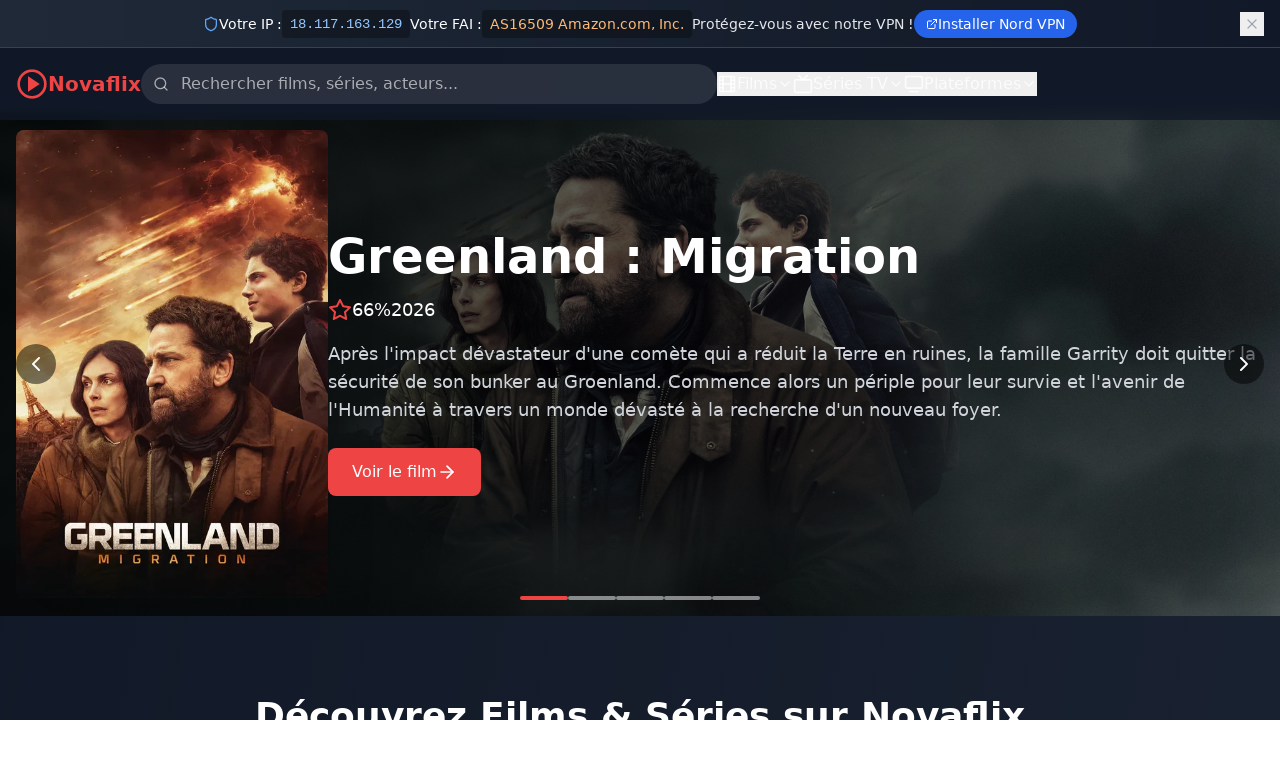

--- FILE ---
content_type: text/javascript
request_url: https://tv-radio-web.com/assets/index-DGsNTZQx.js
body_size: 112933
content:
/**
* @vue/shared v3.5.12
* (c) 2018-present Yuxi (Evan) You and Vue contributors
* @license MIT
**/
/*! #__NO_SIDE_EFFECTS__ */
function e(e){const t=Object.create(null);for(const r of e.split(","))t[r]=1;return e=>e in t}!function(){const e=document.createElement("link").relList;if(!(e&&e.supports&&e.supports("modulepreload"))){for(const e of document.querySelectorAll('link[rel="modulepreload"]'))t(e);new MutationObserver((e=>{for(const r of e)if("childList"===r.type)for(const e of r.addedNodes)"LINK"===e.tagName&&"modulepreload"===e.rel&&t(e)})).observe(document,{childList:!0,subtree:!0})}function t(e){if(e.ep)return;e.ep=!0;const t=function(e){const t={};return e.integrity&&(t.integrity=e.integrity),e.referrerPolicy&&(t.referrerPolicy=e.referrerPolicy),"use-credentials"===e.crossOrigin?t.credentials="include":"anonymous"===e.crossOrigin?t.credentials="omit":t.credentials="same-origin",t}(e);fetch(e.href,t)}}();const t={},r=[],n=()=>{},s=()=>!1,a=e=>111===e.charCodeAt(0)&&110===e.charCodeAt(1)&&(e.charCodeAt(2)>122||e.charCodeAt(2)<97),o=e=>e.startsWith("onUpdate:"),i=Object.assign,l=(e,t)=>{const r=e.indexOf(t);r>-1&&e.splice(r,1)},c=Object.prototype.hasOwnProperty,u=(e,t)=>c.call(e,t),d=Array.isArray,h=e=>"[object Map]"===_(e),p=e=>"[object Set]"===_(e),f=e=>"function"==typeof e,m=e=>"string"==typeof e,g=e=>"symbol"==typeof e,v=e=>null!==e&&"object"==typeof e,y=e=>(v(e)||f(e))&&f(e.then)&&f(e.catch),b=Object.prototype.toString,_=e=>b.call(e),w=e=>"[object Object]"===_(e),x=e=>m(e)&&"NaN"!==e&&"-"!==e[0]&&""+parseInt(e,10)===e,k=e(",key,ref,ref_for,ref_key,onVnodeBeforeMount,onVnodeMounted,onVnodeBeforeUpdate,onVnodeUpdated,onVnodeBeforeUnmount,onVnodeUnmounted"),S=e=>{const t=Object.create(null);return r=>t[r]||(t[r]=e(r))},T=/-(\w)/g,P=S((e=>e.replace(T,((e,t)=>t?t.toUpperCase():"")))),C=/\B([A-Z])/g,E=S((e=>e.replace(C,"-$1").toLowerCase())),O=S((e=>e.charAt(0).toUpperCase()+e.slice(1))),I=S((e=>e?`on${O(e)}`:"")),A=(e,t)=>!Object.is(e,t),j=(e,...t)=>{for(let r=0;r<e.length;r++)e[r](...t)},L=(e,t,r,n=!1)=>{Object.defineProperty(e,t,{configurable:!0,enumerable:!1,writable:n,value:r})},R=e=>{const t=parseFloat(e);return isNaN(t)?e:t};let $;const N=()=>$||($="undefined"!=typeof globalThis?globalThis:"undefined"!=typeof self?self:"undefined"!=typeof window?window:"undefined"!=typeof global?global:{});function M(e){if(d(e)){const t={};for(let r=0;r<e.length;r++){const n=e[r],s=m(n)?V(n):M(n);if(s)for(const e in s)t[e]=s[e]}return t}if(m(e)||v(e))return e}const F=/;(?![^(]*\))/g,D=/:([^]+)/,U=/\/\*[^]*?\*\//g;function V(e){const t={};return e.replace(U,"").split(F).forEach((e=>{if(e){const r=e.split(D);r.length>1&&(t[r[0].trim()]=r[1].trim())}})),t}function W(e){let t="";if(m(e))t=e;else if(d(e))for(let r=0;r<e.length;r++){const n=W(e[r]);n&&(t+=n+" ")}else if(v(e))for(const r in e)e[r]&&(t+=r+" ");return t.trim()}const H=e("itemscope,allowfullscreen,formnovalidate,ismap,nomodule,novalidate,readonly");function z(e){return!!e||""===e}const q=e=>!(!e||!0!==e.__v_isRef),B=e=>m(e)?e:null==e?"":d(e)||v(e)&&(e.toString===b||!f(e.toString))?q(e)?B(e.value):JSON.stringify(e,K,2):String(e),K=(e,t)=>q(t)?K(e,t.value):h(t)?{[`Map(${t.size})`]:[...t.entries()].reduce(((e,[t,r],n)=>(e[G(t,n)+" =>"]=r,e)),{})}:p(t)?{[`Set(${t.size})`]:[...t.values()].map((e=>G(e)))}:g(t)?G(t):!v(t)||d(t)||w(t)?t:String(t),G=(e,t="")=>{var r;return g(e)?`Symbol(${null!=(r=e.description)?r:t})`:e};
/**
* @vue/reactivity v3.5.12
* (c) 2018-present Yuxi (Evan) You and Vue contributors
* @license MIT
**/
let J,Y;class Z{constructor(e=!1){this.detached=e,this._active=!0,this.effects=[],this.cleanups=[],this._isPaused=!1,this.parent=J,!e&&J&&(this.index=(J.scopes||(J.scopes=[])).push(this)-1)}get active(){return this._active}pause(){if(this._active){let e,t;if(this._isPaused=!0,this.scopes)for(e=0,t=this.scopes.length;e<t;e++)this.scopes[e].pause();for(e=0,t=this.effects.length;e<t;e++)this.effects[e].pause()}}resume(){if(this._active&&this._isPaused){let e,t;if(this._isPaused=!1,this.scopes)for(e=0,t=this.scopes.length;e<t;e++)this.scopes[e].resume();for(e=0,t=this.effects.length;e<t;e++)this.effects[e].resume()}}run(e){if(this._active){const t=J;try{return J=this,e()}finally{J=t}}}on(){J=this}off(){J=this.parent}stop(e){if(this._active){let t,r;for(t=0,r=this.effects.length;t<r;t++)this.effects[t].stop();for(t=0,r=this.cleanups.length;t<r;t++)this.cleanups[t]();if(this.scopes)for(t=0,r=this.scopes.length;t<r;t++)this.scopes[t].stop(!0);if(!this.detached&&this.parent&&!e){const e=this.parent.scopes.pop();e&&e!==this&&(this.parent.scopes[this.index]=e,e.index=this.index)}this.parent=void 0,this._active=!1}}}function X(e){return new Z(e)}function Q(){return J}const ee=new WeakSet;class te{constructor(e){this.fn=e,this.deps=void 0,this.depsTail=void 0,this.flags=5,this.next=void 0,this.cleanup=void 0,this.scheduler=void 0,J&&J.active&&J.effects.push(this)}pause(){this.flags|=64}resume(){64&this.flags&&(this.flags&=-65,ee.has(this)&&(ee.delete(this),this.trigger()))}notify(){2&this.flags&&!(32&this.flags)||8&this.flags||ae(this)}run(){if(!(1&this.flags))return this.fn();this.flags|=2,ye(this),le(this);const e=Y,t=fe;Y=this,fe=!0;try{return this.fn()}finally{ce(this),Y=e,fe=t,this.flags&=-3}}stop(){if(1&this.flags){for(let e=this.deps;e;e=e.nextDep)he(e);this.deps=this.depsTail=void 0,ye(this),this.onStop&&this.onStop(),this.flags&=-2}}trigger(){64&this.flags?ee.add(this):this.scheduler?this.scheduler():this.runIfDirty()}runIfDirty(){ue(this)&&this.run()}get dirty(){return ue(this)}}let re,ne,se=0;function ae(e,t=!1){if(e.flags|=8,t)return e.next=ne,void(ne=e);e.next=re,re=e}function oe(){se++}function ie(){if(--se>0)return;if(ne){let e=ne;for(ne=void 0;e;){const t=e.next;e.next=void 0,e.flags&=-9,e=t}}let e;for(;re;){let r=re;for(re=void 0;r;){const n=r.next;if(r.next=void 0,r.flags&=-9,1&r.flags)try{r.trigger()}catch(t){e||(e=t)}r=n}}if(e)throw e}function le(e){for(let t=e.deps;t;t=t.nextDep)t.version=-1,t.prevActiveLink=t.dep.activeLink,t.dep.activeLink=t}function ce(e){let t,r=e.depsTail,n=r;for(;n;){const e=n.prevDep;-1===n.version?(n===r&&(r=e),he(n),pe(n)):t=n,n.dep.activeLink=n.prevActiveLink,n.prevActiveLink=void 0,n=e}e.deps=t,e.depsTail=r}function ue(e){for(let t=e.deps;t;t=t.nextDep)if(t.dep.version!==t.version||t.dep.computed&&(de(t.dep.computed)||t.dep.version!==t.version))return!0;return!!e._dirty}function de(e){if(4&e.flags&&!(16&e.flags))return;if(e.flags&=-17,e.globalVersion===be)return;e.globalVersion=be;const t=e.dep;if(e.flags|=2,t.version>0&&!e.isSSR&&e.deps&&!ue(e))return void(e.flags&=-3);const r=Y,n=fe;Y=e,fe=!0;try{le(e);const r=e.fn(e._value);(0===t.version||A(r,e._value))&&(e._value=r,t.version++)}catch(s){throw t.version++,s}finally{Y=r,fe=n,ce(e),e.flags&=-3}}function he(e,t=!1){const{dep:r,prevSub:n,nextSub:s}=e;if(n&&(n.nextSub=s,e.prevSub=void 0),s&&(s.prevSub=n,e.nextSub=void 0),r.subs===e&&(r.subs=n,!n&&r.computed)){r.computed.flags&=-5;for(let e=r.computed.deps;e;e=e.nextDep)he(e,!0)}t||--r.sc||!r.map||r.map.delete(r.key)}function pe(e){const{prevDep:t,nextDep:r}=e;t&&(t.nextDep=r,e.prevDep=void 0),r&&(r.prevDep=t,e.nextDep=void 0)}let fe=!0;const me=[];function ge(){me.push(fe),fe=!1}function ve(){const e=me.pop();fe=void 0===e||e}function ye(e){const{cleanup:t}=e;if(e.cleanup=void 0,t){const e=Y;Y=void 0;try{t()}finally{Y=e}}}let be=0;class _e{constructor(e,t){this.sub=e,this.dep=t,this.version=t.version,this.nextDep=this.prevDep=this.nextSub=this.prevSub=this.prevActiveLink=void 0}}class we{constructor(e){this.computed=e,this.version=0,this.activeLink=void 0,this.subs=void 0,this.map=void 0,this.key=void 0,this.sc=0}track(e){if(!Y||!fe||Y===this.computed)return;let t=this.activeLink;if(void 0===t||t.sub!==Y)t=this.activeLink=new _e(Y,this),Y.deps?(t.prevDep=Y.depsTail,Y.depsTail.nextDep=t,Y.depsTail=t):Y.deps=Y.depsTail=t,xe(t);else if(-1===t.version&&(t.version=this.version,t.nextDep)){const e=t.nextDep;e.prevDep=t.prevDep,t.prevDep&&(t.prevDep.nextDep=e),t.prevDep=Y.depsTail,t.nextDep=void 0,Y.depsTail.nextDep=t,Y.depsTail=t,Y.deps===t&&(Y.deps=e)}return t}trigger(e){this.version++,be++,this.notify(e)}notify(e){oe();try{0;for(let e=this.subs;e;e=e.prevSub)e.sub.notify()&&e.sub.dep.notify()}finally{ie()}}}function xe(e){if(e.dep.sc++,4&e.sub.flags){const t=e.dep.computed;if(t&&!e.dep.subs){t.flags|=20;for(let e=t.deps;e;e=e.nextDep)xe(e)}const r=e.dep.subs;r!==e&&(e.prevSub=r,r&&(r.nextSub=e)),e.dep.subs=e}}const ke=new WeakMap,Se=Symbol(""),Te=Symbol(""),Pe=Symbol("");function Ce(e,t,r){if(fe&&Y){let t=ke.get(e);t||ke.set(e,t=new Map);let n=t.get(r);n||(t.set(r,n=new we),n.map=t,n.key=r),n.track()}}function Ee(e,t,r,n,s,a){const o=ke.get(e);if(!o)return void be++;const i=e=>{e&&e.trigger()};if(oe(),"clear"===t)o.forEach(i);else{const s=d(e),a=s&&x(r);if(s&&"length"===r){const e=Number(n);o.forEach(((t,r)=>{("length"===r||r===Pe||!g(r)&&r>=e)&&i(t)}))}else switch((void 0!==r||o.has(void 0))&&i(o.get(r)),a&&i(o.get(Pe)),t){case"add":s?a&&i(o.get("length")):(i(o.get(Se)),h(e)&&i(o.get(Te)));break;case"delete":s||(i(o.get(Se)),h(e)&&i(o.get(Te)));break;case"set":h(e)&&i(o.get(Se))}}ie()}function Oe(e){const t=ft(e);return t===e?t:(Ce(t,0,Pe),ht(e)?t:t.map(gt))}function Ie(e){return Ce(e=ft(e),0,Pe),e}const Ae={__proto__:null,[Symbol.iterator](){return je(this,Symbol.iterator,gt)},concat(...e){return Oe(this).concat(...e.map((e=>d(e)?Oe(e):e)))},entries(){return je(this,"entries",(e=>(e[1]=gt(e[1]),e)))},every(e,t){return Re(this,"every",e,t,void 0,arguments)},filter(e,t){return Re(this,"filter",e,t,(e=>e.map(gt)),arguments)},find(e,t){return Re(this,"find",e,t,gt,arguments)},findIndex(e,t){return Re(this,"findIndex",e,t,void 0,arguments)},findLast(e,t){return Re(this,"findLast",e,t,gt,arguments)},findLastIndex(e,t){return Re(this,"findLastIndex",e,t,void 0,arguments)},forEach(e,t){return Re(this,"forEach",e,t,void 0,arguments)},includes(...e){return Ne(this,"includes",e)},indexOf(...e){return Ne(this,"indexOf",e)},join(e){return Oe(this).join(e)},lastIndexOf(...e){return Ne(this,"lastIndexOf",e)},map(e,t){return Re(this,"map",e,t,void 0,arguments)},pop(){return Me(this,"pop")},push(...e){return Me(this,"push",e)},reduce(e,...t){return $e(this,"reduce",e,t)},reduceRight(e,...t){return $e(this,"reduceRight",e,t)},shift(){return Me(this,"shift")},some(e,t){return Re(this,"some",e,t,void 0,arguments)},splice(...e){return Me(this,"splice",e)},toReversed(){return Oe(this).toReversed()},toSorted(e){return Oe(this).toSorted(e)},toSpliced(...e){return Oe(this).toSpliced(...e)},unshift(...e){return Me(this,"unshift",e)},values(){return je(this,"values",gt)}};function je(e,t,r){const n=Ie(e),s=n[t]();return n===e||ht(e)||(s._next=s.next,s.next=()=>{const e=s._next();return e.value&&(e.value=r(e.value)),e}),s}const Le=Array.prototype;function Re(e,t,r,n,s,a){const o=Ie(e),i=o!==e&&!ht(e),l=o[t];if(l!==Le[t]){const t=l.apply(e,a);return i?gt(t):t}let c=r;o!==e&&(i?c=function(t,n){return r.call(this,gt(t),n,e)}:r.length>2&&(c=function(t,n){return r.call(this,t,n,e)}));const u=l.call(o,c,n);return i&&s?s(u):u}function $e(e,t,r,n){const s=Ie(e);let a=r;return s!==e&&(ht(e)?r.length>3&&(a=function(t,n,s){return r.call(this,t,n,s,e)}):a=function(t,n,s){return r.call(this,t,gt(n),s,e)}),s[t](a,...n)}function Ne(e,t,r){const n=ft(e);Ce(n,0,Pe);const s=n[t](...r);return-1!==s&&!1!==s||!pt(r[0])?s:(r[0]=ft(r[0]),n[t](...r))}function Me(e,t,r=[]){ge(),oe();const n=ft(e)[t].apply(e,r);return ie(),ve(),n}const Fe=e("__proto__,__v_isRef,__isVue"),De=new Set(Object.getOwnPropertyNames(Symbol).filter((e=>"arguments"!==e&&"caller"!==e)).map((e=>Symbol[e])).filter(g));function Ue(e){g(e)||(e=String(e));const t=ft(this);return Ce(t,0,e),t.hasOwnProperty(e)}class Ve{constructor(e=!1,t=!1){this._isReadonly=e,this._isShallow=t}get(e,t,r){const n=this._isReadonly,s=this._isShallow;if("__v_isReactive"===t)return!n;if("__v_isReadonly"===t)return n;if("__v_isShallow"===t)return s;if("__v_raw"===t)return r===(n?s?st:nt:s?rt:tt).get(e)||Object.getPrototypeOf(e)===Object.getPrototypeOf(r)?e:void 0;const a=d(e);if(!n){let e;if(a&&(e=Ae[t]))return e;if("hasOwnProperty"===t)return Ue}const o=Reflect.get(e,t,yt(e)?e:r);return(g(t)?De.has(t):Fe(t))?o:(n||Ce(e,0,t),s?o:yt(o)?a&&x(t)?o:o.value:v(o)?n?lt(o):ot(o):o)}}class We extends Ve{constructor(e=!1){super(!1,e)}set(e,t,r,n){let s=e[t];if(!this._isShallow){const t=dt(s);if(ht(r)||dt(r)||(s=ft(s),r=ft(r)),!d(e)&&yt(s)&&!yt(r))return!t&&(s.value=r,!0)}const a=d(e)&&x(t)?Number(t)<e.length:u(e,t),o=Reflect.set(e,t,r,yt(e)?e:n);return e===ft(n)&&(a?A(r,s)&&Ee(e,"set",t,r):Ee(e,"add",t,r)),o}deleteProperty(e,t){const r=u(e,t);e[t];const n=Reflect.deleteProperty(e,t);return n&&r&&Ee(e,"delete",t,void 0),n}has(e,t){const r=Reflect.has(e,t);return g(t)&&De.has(t)||Ce(e,0,t),r}ownKeys(e){return Ce(e,0,d(e)?"length":Se),Reflect.ownKeys(e)}}class He extends Ve{constructor(e=!1){super(!0,e)}set(e,t){return!0}deleteProperty(e,t){return!0}}const ze=new We,qe=new He,Be=new We(!0),Ke=e=>e,Ge=e=>Reflect.getPrototypeOf(e);function Je(e){return function(...t){return"delete"!==e&&("clear"===e?void 0:this)}}function Ye(e,t){const r={get(r){const n=this.__v_raw,s=ft(n),a=ft(r);e||(A(r,a)&&Ce(s,0,r),Ce(s,0,a));const{has:o}=Ge(s),i=t?Ke:e?vt:gt;return o.call(s,r)?i(n.get(r)):o.call(s,a)?i(n.get(a)):void(n!==s&&n.get(r))},get size(){const t=this.__v_raw;return!e&&Ce(ft(t),0,Se),Reflect.get(t,"size",t)},has(t){const r=this.__v_raw,n=ft(r),s=ft(t);return e||(A(t,s)&&Ce(n,0,t),Ce(n,0,s)),t===s?r.has(t):r.has(t)||r.has(s)},forEach(r,n){const s=this,a=s.__v_raw,o=ft(a),i=t?Ke:e?vt:gt;return!e&&Ce(o,0,Se),a.forEach(((e,t)=>r.call(n,i(e),i(t),s)))}};i(r,e?{add:Je("add"),set:Je("set"),delete:Je("delete"),clear:Je("clear")}:{add(e){t||ht(e)||dt(e)||(e=ft(e));const r=ft(this);return Ge(r).has.call(r,e)||(r.add(e),Ee(r,"add",e,e)),this},set(e,r){t||ht(r)||dt(r)||(r=ft(r));const n=ft(this),{has:s,get:a}=Ge(n);let o=s.call(n,e);o||(e=ft(e),o=s.call(n,e));const i=a.call(n,e);return n.set(e,r),o?A(r,i)&&Ee(n,"set",e,r):Ee(n,"add",e,r),this},delete(e){const t=ft(this),{has:r,get:n}=Ge(t);let s=r.call(t,e);s||(e=ft(e),s=r.call(t,e)),n&&n.call(t,e);const a=t.delete(e);return s&&Ee(t,"delete",e,void 0),a},clear(){const e=ft(this),t=0!==e.size,r=e.clear();return t&&Ee(e,"clear",void 0,void 0),r}});return["keys","values","entries",Symbol.iterator].forEach((n=>{r[n]=function(e,t,r){return function(...n){const s=this.__v_raw,a=ft(s),o=h(a),i="entries"===e||e===Symbol.iterator&&o,l="keys"===e&&o,c=s[e](...n),u=r?Ke:t?vt:gt;return!t&&Ce(a,0,l?Te:Se),{next(){const{value:e,done:t}=c.next();return t?{value:e,done:t}:{value:i?[u(e[0]),u(e[1])]:u(e),done:t}},[Symbol.iterator](){return this}}}}(n,e,t)})),r}function Ze(e,t){const r=Ye(e,t);return(t,n,s)=>"__v_isReactive"===n?!e:"__v_isReadonly"===n?e:"__v_raw"===n?t:Reflect.get(u(r,n)&&n in t?r:t,n,s)}const Xe={get:Ze(!1,!1)},Qe={get:Ze(!1,!0)},et={get:Ze(!0,!1)},tt=new WeakMap,rt=new WeakMap,nt=new WeakMap,st=new WeakMap;function at(e){return e.__v_skip||!Object.isExtensible(e)?0:function(e){switch(e){case"Object":case"Array":return 1;case"Map":case"Set":case"WeakMap":case"WeakSet":return 2;default:return 0}}((e=>_(e).slice(8,-1))(e))}function ot(e){return dt(e)?e:ct(e,!1,ze,Xe,tt)}function it(e){return ct(e,!1,Be,Qe,rt)}function lt(e){return ct(e,!0,qe,et,nt)}function ct(e,t,r,n,s){if(!v(e))return e;if(e.__v_raw&&(!t||!e.__v_isReactive))return e;const a=s.get(e);if(a)return a;const o=at(e);if(0===o)return e;const i=new Proxy(e,2===o?n:r);return s.set(e,i),i}function ut(e){return dt(e)?ut(e.__v_raw):!(!e||!e.__v_isReactive)}function dt(e){return!(!e||!e.__v_isReadonly)}function ht(e){return!(!e||!e.__v_isShallow)}function pt(e){return!!e&&!!e.__v_raw}function ft(e){const t=e&&e.__v_raw;return t?ft(t):e}function mt(e){return!u(e,"__v_skip")&&Object.isExtensible(e)&&L(e,"__v_skip",!0),e}const gt=e=>v(e)?ot(e):e,vt=e=>v(e)?lt(e):e;function yt(e){return!!e&&!0===e.__v_isRef}function bt(e){return wt(e,!1)}function _t(e){return wt(e,!0)}function wt(e,t){return yt(e)?e:new xt(e,t)}class xt{constructor(e,t){this.dep=new we,this.__v_isRef=!0,this.__v_isShallow=!1,this._rawValue=t?e:ft(e),this._value=t?e:gt(e),this.__v_isShallow=t}get value(){return this.dep.track(),this._value}set value(e){const t=this._rawValue,r=this.__v_isShallow||ht(e)||dt(e);e=r?e:ft(e),A(e,t)&&(this._rawValue=e,this._value=r?e:gt(e),this.dep.trigger())}}function kt(e){return yt(e)?e.value:e}const St={get:(e,t,r)=>"__v_raw"===t?e:kt(Reflect.get(e,t,r)),set:(e,t,r,n)=>{const s=e[t];return yt(s)&&!yt(r)?(s.value=r,!0):Reflect.set(e,t,r,n)}};function Tt(e){return ut(e)?e:new Proxy(e,St)}class Pt{constructor(e,t,r){this._object=e,this._key=t,this._defaultValue=r,this.__v_isRef=!0,this._value=void 0}get value(){const e=this._object[this._key];return this._value=void 0===e?this._defaultValue:e}set value(e){this._object[this._key]=e}get dep(){return function(e,t){const r=ke.get(e);return r&&r.get(t)}(ft(this._object),this._key)}}class Ct{constructor(e){this._getter=e,this.__v_isRef=!0,this.__v_isReadonly=!0,this._value=void 0}get value(){return this._value=this._getter()}}function Et(e,t,r){return yt(e)?e:f(e)?new Ct(e):v(e)&&arguments.length>1?Ot(e,t,r):bt(e)}function Ot(e,t,r){const n=e[t];return yt(n)?n:new Pt(e,t,r)}class It{constructor(e,t,r){this.fn=e,this.setter=t,this._value=void 0,this.dep=new we(this),this.__v_isRef=!0,this.deps=void 0,this.depsTail=void 0,this.flags=16,this.globalVersion=be-1,this.next=void 0,this.effect=this,this.__v_isReadonly=!t,this.isSSR=r}notify(){if(this.flags|=16,!(8&this.flags)&&Y!==this)return ae(this,!0),!0}get value(){const e=this.dep.track();return de(this),e&&(e.version=this.dep.version),this._value}set value(e){this.setter&&this.setter(e)}}const At={},jt=new WeakMap;let Lt;function Rt(e,r,s=t){const{immediate:a,deep:o,once:i,scheduler:c,augmentJob:u,call:h}=s,p=e=>o?e:ht(e)||!1===o||0===o?$t(e,1):$t(e);let m,g,v,y,b=!1,_=!1;if(yt(e)?(g=()=>e.value,b=ht(e)):ut(e)?(g=()=>p(e),b=!0):d(e)?(_=!0,b=e.some((e=>ut(e)||ht(e))),g=()=>e.map((e=>yt(e)?e.value:ut(e)?p(e):f(e)?h?h(e,2):e():void 0))):g=f(e)?r?h?()=>h(e,2):e:()=>{if(v){ge();try{v()}finally{ve()}}const t=Lt;Lt=m;try{return h?h(e,3,[y]):e(y)}finally{Lt=t}}:n,r&&o){const e=g,t=!0===o?1/0:o;g=()=>$t(e(),t)}const w=Q(),x=()=>{m.stop(),w&&l(w.effects,m)};if(i&&r){const e=r;r=(...t)=>{e(...t),x()}}let k=_?new Array(e.length).fill(At):At;const S=e=>{if(1&m.flags&&(m.dirty||e))if(r){const e=m.run();if(o||b||(_?e.some(((e,t)=>A(e,k[t]))):A(e,k))){v&&v();const t=Lt;Lt=m;try{const t=[e,k===At?void 0:_&&k[0]===At?[]:k,y];h?h(r,3,t):r(...t),k=e}finally{Lt=t}}}else m.run()};return u&&u(S),m=new te(g),m.scheduler=c?()=>c(S,!1):S,y=e=>function(e,t=!1,r=Lt){if(r){let t=jt.get(r);t||jt.set(r,t=[]),t.push(e)}}(e,!1,m),v=m.onStop=()=>{const e=jt.get(m);if(e){if(h)h(e,4);else for(const t of e)t();jt.delete(m)}},r?a?S(!0):k=m.run():c?c(S.bind(null,!0),!0):m.run(),x.pause=m.pause.bind(m),x.resume=m.resume.bind(m),x.stop=x,x}function $t(e,t=1/0,r){if(t<=0||!v(e)||e.__v_skip)return e;if((r=r||new Set).has(e))return e;if(r.add(e),t--,yt(e))$t(e.value,t,r);else if(d(e))for(let n=0;n<e.length;n++)$t(e[n],t,r);else if(p(e)||h(e))e.forEach((e=>{$t(e,t,r)}));else if(w(e)){for(const n in e)$t(e[n],t,r);for(const n of Object.getOwnPropertySymbols(e))Object.prototype.propertyIsEnumerable.call(e,n)&&$t(e[n],t,r)}return e}
/**
* @vue/runtime-core v3.5.12
* (c) 2018-present Yuxi (Evan) You and Vue contributors
* @license MIT
**/function Nt(e,t,r,n){try{return n?e(...n):e()}catch(s){Ft(s,t,r)}}function Mt(e,t,r,n){if(f(e)){const s=Nt(e,t,r,n);return s&&y(s)&&s.catch((e=>{Ft(e,t,r)})),s}if(d(e)){const s=[];for(let a=0;a<e.length;a++)s.push(Mt(e[a],t,r,n));return s}}function Ft(e,r,n,s=!0){r&&r.vnode;const{errorHandler:a,throwUnhandledErrorInProduction:o}=r&&r.appContext.config||t;if(r){let t=r.parent;const s=r.proxy,o=`https://vuejs.org/error-reference/#runtime-${n}`;for(;t;){const r=t.ec;if(r)for(let t=0;t<r.length;t++)if(!1===r[t](e,s,o))return;t=t.parent}if(a)return ge(),Nt(a,null,10,[e,s,o]),void ve()}!function(e,t,r,n=!0,s=!1){if(s)throw e}(e,0,0,s,o)}const Dt=[];let Ut=-1;const Vt=[];let Wt=null,Ht=0;const zt=Promise.resolve();let qt=null;function Bt(e){const t=qt||zt;return e?t.then(this?e.bind(this):e):t}function Kt(e){if(!(1&e.flags)){const t=Zt(e),r=Dt[Dt.length-1];!r||!(2&e.flags)&&t>=Zt(r)?Dt.push(e):Dt.splice(function(e){let t=Ut+1,r=Dt.length;for(;t<r;){const n=t+r>>>1,s=Dt[n],a=Zt(s);a<e||a===e&&2&s.flags?t=n+1:r=n}return t}(t),0,e),e.flags|=1,Gt()}}function Gt(){qt||(qt=zt.then(Xt))}function Jt(e,t,r=Ut+1){for(;r<Dt.length;r++){const t=Dt[r];if(t&&2&t.flags){if(e&&t.id!==e.uid)continue;Dt.splice(r,1),r--,4&t.flags&&(t.flags&=-2),t(),4&t.flags||(t.flags&=-2)}}}function Yt(e){if(Vt.length){const e=[...new Set(Vt)].sort(((e,t)=>Zt(e)-Zt(t)));if(Vt.length=0,Wt)return void Wt.push(...e);for(Wt=e,Ht=0;Ht<Wt.length;Ht++){const e=Wt[Ht];4&e.flags&&(e.flags&=-2),8&e.flags||e(),e.flags&=-2}Wt=null,Ht=0}}const Zt=e=>null==e.id?2&e.flags?-1:1/0:e.id;function Xt(e){try{for(Ut=0;Ut<Dt.length;Ut++){const e=Dt[Ut];!e||8&e.flags||(4&e.flags&&(e.flags&=-2),Nt(e,e.i,e.i?15:14),4&e.flags||(e.flags&=-2))}}finally{for(;Ut<Dt.length;Ut++){const e=Dt[Ut];e&&(e.flags&=-2)}Ut=-1,Dt.length=0,Yt(),qt=null,(Dt.length||Vt.length)&&Xt()}}let Qt=null,er=null;function tr(e){const t=Qt;return Qt=e,er=e&&e.type.__scopeId||null,t}function rr(e,t=Qt,r){if(!t)return e;if(e._n)return e;const n=(...r)=>{n._d&&vs(-1);const s=tr(t);let a;try{a=e(...r)}finally{tr(s),n._d&&vs(1)}return a};return n._n=!0,n._c=!0,n._d=!0,n}function nr(e,r){if(null===Qt)return e;const n=Js(Qt),s=e.dirs||(e.dirs=[]);for(let a=0;a<r.length;a++){let[e,o,i,l=t]=r[a];e&&(f(e)&&(e={mounted:e,updated:e}),e.deep&&$t(o),s.push({dir:e,instance:n,value:o,oldValue:void 0,arg:i,modifiers:l}))}return e}function sr(e,t,r,n){const s=e.dirs,a=t&&t.dirs;for(let o=0;o<s.length;o++){const i=s[o];a&&(i.oldValue=a[o].value);let l=i.dir[n];l&&(ge(),Mt(l,r,8,[e.el,i,e,t]),ve())}}const ar=Symbol("_vte"),or=e=>e.__isTeleport,ir=e=>e&&(e.disabled||""===e.disabled),lr=e=>"undefined"!=typeof SVGElement&&e instanceof SVGElement,cr=e=>"function"==typeof MathMLElement&&e instanceof MathMLElement,ur=(e,t)=>{const r=e&&e.to;if(m(r)){if(t){return t(r)}return null}return r};function dr(e,t,r,{o:{insert:n},m:s},a=2){0===a&&n(e.targetAnchor,t,r);const{el:o,anchor:i,shapeFlag:l,children:c,props:u}=e,d=2===a;if(d&&n(o,t,r),(!d||ir(u))&&16&l)for(let h=0;h<c.length;h++)s(c[h],t,r,2);d&&n(i,t,r)}const hr={name:"Teleport",__isTeleport:!0,process(e,t,r,n,s,a,o,i,l,c){const{mc:u,pc:d,pbc:h,o:{insert:p,querySelector:f,createText:m,createComment:g}}=c,v=ir(t.props);let{shapeFlag:y,children:b,dynamicChildren:_}=t;if(null==e){const e=t.el=m(""),c=t.anchor=m("");p(e,r,n),p(c,r,n);const d=(e,t)=>{16&y&&(s&&s.isCE&&(s.ce._teleportTarget=e),u(b,e,t,s,a,o,i,l))},h=()=>{const e=t.target=ur(t.props,f),r=fr(e,t,m,p);e&&("svg"!==o&&lr(e)?o="svg":"mathml"!==o&&cr(e)&&(o="mathml"),v||(d(e,r),pr(t,!1)))};v&&(d(r,c),pr(t,!0)),(w=t.props)&&(w.defer||""===w.defer)?Vn(h,a):h()}else{t.el=e.el,t.targetStart=e.targetStart;const n=t.anchor=e.anchor,u=t.target=e.target,p=t.targetAnchor=e.targetAnchor,m=ir(e.props),g=m?r:u,y=m?n:p;if("svg"===o||lr(u)?o="svg":("mathml"===o||cr(u))&&(o="mathml"),_?(h(e.dynamicChildren,_,g,s,a,o,i),qn(e,t,!0)):l||d(e,t,g,y,s,a,o,i,!1),v)m?t.props&&e.props&&t.props.to!==e.props.to&&(t.props.to=e.props.to):dr(t,r,n,c,1);else if((t.props&&t.props.to)!==(e.props&&e.props.to)){const e=t.target=ur(t.props,f);e&&dr(t,e,null,c,0)}else m&&dr(t,u,p,c,1);pr(t,v)}var w},remove(e,t,r,{um:n,o:{remove:s}},a){const{shapeFlag:o,children:i,anchor:l,targetStart:c,targetAnchor:u,target:d,props:h}=e;if(d&&(s(c),s(u)),a&&s(l),16&o){const e=a||!ir(h);for(let s=0;s<i.length;s++){const a=i[s];n(a,t,r,e,!!a.dynamicChildren)}}},move:dr,hydrate:function(e,t,r,n,s,a,{o:{nextSibling:o,parentNode:i,querySelector:l,insert:c,createText:u}},d){const h=t.target=ur(t.props,l);if(h){const l=ir(t.props),p=h._lpa||h.firstChild;if(16&t.shapeFlag)if(l)t.anchor=d(o(e),t,i(e),r,n,s,a),t.targetStart=p,t.targetAnchor=p&&o(p);else{t.anchor=o(e);let i=p;for(;i;){if(i&&8===i.nodeType)if("teleport start anchor"===i.data)t.targetStart=i;else if("teleport anchor"===i.data){t.targetAnchor=i,h._lpa=t.targetAnchor&&o(t.targetAnchor);break}i=o(i)}t.targetAnchor||fr(h,t,u,c),d(p&&o(p),t,h,r,n,s,a)}pr(t,l)}return t.anchor&&o(t.anchor)}};function pr(e,t){const r=e.ctx;if(r&&r.ut){let n,s;for(t?(n=e.el,s=e.anchor):(n=e.targetStart,s=e.targetAnchor);n&&n!==s;)1===n.nodeType&&n.setAttribute("data-v-owner",r.uid),n=n.nextSibling;r.ut()}}function fr(e,t,r,n){const s=t.targetStart=r(""),a=t.targetAnchor=r("");return s[ar]=a,e&&(n(s,e),n(a,e)),a}const mr=Symbol("_leaveCb"),gr=Symbol("_enterCb");function vr(){const e={isMounted:!1,isLeaving:!1,isUnmounting:!1,leavingVNodes:new Map};return Vr((()=>{e.isMounted=!0})),zr((()=>{e.isUnmounting=!0})),e}const yr=[Function,Array],br={mode:String,appear:Boolean,persisted:Boolean,onBeforeEnter:yr,onEnter:yr,onAfterEnter:yr,onEnterCancelled:yr,onBeforeLeave:yr,onLeave:yr,onAfterLeave:yr,onLeaveCancelled:yr,onBeforeAppear:yr,onAppear:yr,onAfterAppear:yr,onAppearCancelled:yr},_r=e=>{const t=e.subTree;return t.component?_r(t.component):t};function wr(e){let t=e[0];if(e.length>1)for(const r of e)if(r.type!==ds){t=r;break}return t}const xr={name:"BaseTransition",props:br,setup(e,{slots:t}){const r=Fs(),n=vr();return()=>{const s=t.default&&Er(t.default(),!0);if(!s||!s.length)return;const a=wr(s),o=ft(e),{mode:i}=o;if(n.isLeaving)return Tr(a);const l=Pr(a);if(!l)return Tr(a);let c=Sr(l,o,n,r,(e=>c=e));l.type!==ds&&Cr(l,c);const u=r.subTree,d=u&&Pr(u);if(d&&d.type!==ds&&!xs(l,d)&&_r(r).type!==ds){const e=Sr(d,o,n,r);if(Cr(d,e),"out-in"===i&&l.type!==ds)return n.isLeaving=!0,e.afterLeave=()=>{n.isLeaving=!1,8&r.job.flags||r.update(),delete e.afterLeave},Tr(a);"in-out"===i&&l.type!==ds&&(e.delayLeave=(e,t,r)=>{kr(n,d)[String(d.key)]=d,e[mr]=()=>{t(),e[mr]=void 0,delete c.delayedLeave},c.delayedLeave=r})}return a}}};function kr(e,t){const{leavingVNodes:r}=e;let n=r.get(t.type);return n||(n=Object.create(null),r.set(t.type,n)),n}function Sr(e,t,r,n,s){const{appear:a,mode:o,persisted:i=!1,onBeforeEnter:l,onEnter:c,onAfterEnter:u,onEnterCancelled:h,onBeforeLeave:p,onLeave:f,onAfterLeave:m,onLeaveCancelled:g,onBeforeAppear:v,onAppear:y,onAfterAppear:b,onAppearCancelled:_}=t,w=String(e.key),x=kr(r,e),k=(e,t)=>{e&&Mt(e,n,9,t)},S=(e,t)=>{const r=t[1];k(e,t),d(e)?e.every((e=>e.length<=1))&&r():e.length<=1&&r()},T={mode:o,persisted:i,beforeEnter(t){let n=l;if(!r.isMounted){if(!a)return;n=v||l}t[mr]&&t[mr](!0);const s=x[w];s&&xs(e,s)&&s.el[mr]&&s.el[mr](),k(n,[t])},enter(e){let t=c,n=u,s=h;if(!r.isMounted){if(!a)return;t=y||c,n=b||u,s=_||h}let o=!1;const i=e[gr]=t=>{o||(o=!0,k(t?s:n,[e]),T.delayedLeave&&T.delayedLeave(),e[gr]=void 0)};t?S(t,[e,i]):i()},leave(t,n){const s=String(e.key);if(t[gr]&&t[gr](!0),r.isUnmounting)return n();k(p,[t]);let a=!1;const o=t[mr]=r=>{a||(a=!0,n(),k(r?g:m,[t]),t[mr]=void 0,x[s]===e&&delete x[s])};x[s]=e,f?S(f,[t,o]):o()},clone(e){const a=Sr(e,t,r,n,s);return s&&s(a),a}};return T}function Tr(e){if(Lr(e))return(e=Cs(e)).children=null,e}function Pr(e){if(!Lr(e))return or(e.type)&&e.children?wr(e.children):e;const{shapeFlag:t,children:r}=e;if(r){if(16&t)return r[0];if(32&t&&f(r.default))return r.default()}}function Cr(e,t){6&e.shapeFlag&&e.component?(e.transition=t,Cr(e.component.subTree,t)):128&e.shapeFlag?(e.ssContent.transition=t.clone(e.ssContent),e.ssFallback.transition=t.clone(e.ssFallback)):e.transition=t}function Er(e,t=!1,r){let n=[],s=0;for(let a=0;a<e.length;a++){let o=e[a];const i=null==r?o.key:String(r)+String(null!=o.key?o.key:a);o.type===cs?(128&o.patchFlag&&s++,n=n.concat(Er(o.children,t,i))):(t||o.type!==ds)&&n.push(null!=i?Cs(o,{key:i}):o)}if(s>1)for(let a=0;a<n.length;a++)n[a].patchFlag=-2;return n}
/*! #__NO_SIDE_EFFECTS__ */function Or(e,t){return f(e)?(()=>i({name:e.name},t,{setup:e}))():e}function Ir(e){e.ids=[e.ids[0]+e.ids[2]+++"-",0,0]}function Ar(e,r,n,s,a=!1){if(d(e))return void e.forEach(((e,t)=>Ar(e,r&&(d(r)?r[t]:r),n,s,a)));if(jr(s)&&!a)return;const o=4&s.shapeFlag?Js(s.component):s.el,i=a?null:o,{i:c,r:h}=e,p=r&&r.r,g=c.refs===t?c.refs={}:c.refs,v=c.setupState,y=ft(v),b=v===t?()=>!1:e=>u(y,e);if(null!=p&&p!==h&&(m(p)?(g[p]=null,b(p)&&(v[p]=null)):yt(p)&&(p.value=null)),f(h))Nt(h,c,12,[i,g]);else{const t=m(h),r=yt(h);if(t||r){const s=()=>{if(e.f){const r=t?b(h)?v[h]:g[h]:h.value;a?d(r)&&l(r,o):d(r)?r.includes(o)||r.push(o):t?(g[h]=[o],b(h)&&(v[h]=g[h])):(h.value=[o],e.k&&(g[e.k]=h.value))}else t?(g[h]=i,b(h)&&(v[h]=i)):r&&(h.value=i,e.k&&(g[e.k]=i))};i?(s.id=-1,Vn(s,n)):s()}}}N().requestIdleCallback,N().cancelIdleCallback;const jr=e=>!!e.type.__asyncLoader,Lr=e=>e.type.__isKeepAlive;function Rr(e,t){Nr(e,"a",t)}function $r(e,t){Nr(e,"da",t)}function Nr(e,t,r=Ms){const n=e.__wdc||(e.__wdc=()=>{let t=r;for(;t;){if(t.isDeactivated)return;t=t.parent}return e()});if(Fr(t,n,r),r){let e=r.parent;for(;e&&e.parent;)Lr(e.parent.vnode)&&Mr(n,t,r,e),e=e.parent}}function Mr(e,t,r,n){const s=Fr(t,e,n,!0);qr((()=>{l(n[t],s)}),r)}function Fr(e,t,r=Ms,n=!1){if(r){const s=r[e]||(r[e]=[]),a=t.__weh||(t.__weh=(...n)=>{ge();const s=Vs(r),a=Mt(t,r,e,n);return s(),ve(),a});return n?s.unshift(a):s.push(a),a}}const Dr=e=>(t,r=Ms)=>{qs&&"sp"!==e||Fr(e,((...e)=>t(...e)),r)},Ur=Dr("bm"),Vr=Dr("m"),Wr=Dr("bu"),Hr=Dr("u"),zr=Dr("bum"),qr=Dr("um"),Br=Dr("sp"),Kr=Dr("rtg"),Gr=Dr("rtc");function Jr(e,t=Ms){Fr("ec",e,t)}const Yr="components";function Zr(e,t){return en(Yr,e,!0,t)||e}const Xr=Symbol.for("v-ndc");function Qr(e){return m(e)?en(Yr,e,!1)||e:e||Xr}function en(e,t,r=!0,n=!1){const s=Qt||Ms;if(s){const r=s.type;{const e=Ys(r,!1);if(e&&(e===t||e===P(t)||e===O(P(t))))return r}const a=tn(s[e]||r[e],t)||tn(s.appContext[e],t);return!a&&n?r:a}}function tn(e,t){return e&&(e[t]||e[P(t)]||e[O(P(t))])}function rn(e,t,r,n){let s;const a=r,o=d(e);if(o||m(e)){let r=!1;o&&ut(e)&&(r=!ht(e),e=Ie(e)),s=new Array(e.length);for(let n=0,o=e.length;n<o;n++)s[n]=t(r?gt(e[n]):e[n],n,void 0,a)}else if("number"==typeof e){s=new Array(e);for(let r=0;r<e;r++)s[r]=t(r+1,r,void 0,a)}else if(v(e))if(e[Symbol.iterator])s=Array.from(e,((e,r)=>t(e,r,void 0,a)));else{const r=Object.keys(e);s=new Array(r.length);for(let n=0,o=r.length;n<o;n++){const o=r[n];s[n]=t(e[o],o,n,a)}}else s=[];return s}const nn=e=>e?Hs(e)?Js(e):nn(e.parent):null,sn=i(Object.create(null),{$:e=>e,$el:e=>e.vnode.el,$data:e=>e.data,$props:e=>e.props,$attrs:e=>e.attrs,$slots:e=>e.slots,$refs:e=>e.refs,$parent:e=>nn(e.parent),$root:e=>nn(e.root),$host:e=>e.ce,$emit:e=>e.emit,$options:e=>pn(e),$forceUpdate:e=>e.f||(e.f=()=>{Kt(e.update)}),$nextTick:e=>e.n||(e.n=Bt.bind(e.proxy)),$watch:e=>Xn.bind(e)}),an=(e,r)=>e!==t&&!e.__isScriptSetup&&u(e,r),on={get({_:e},r){if("__v_skip"===r)return!0;const{ctx:n,setupState:s,data:a,props:o,accessCache:i,type:l,appContext:c}=e;let d;if("$"!==r[0]){const l=i[r];if(void 0!==l)switch(l){case 1:return s[r];case 2:return a[r];case 4:return n[r];case 3:return o[r]}else{if(an(s,r))return i[r]=1,s[r];if(a!==t&&u(a,r))return i[r]=2,a[r];if((d=e.propsOptions[0])&&u(d,r))return i[r]=3,o[r];if(n!==t&&u(n,r))return i[r]=4,n[r];cn&&(i[r]=0)}}const h=sn[r];let p,f;return h?("$attrs"===r&&Ce(e.attrs,0,""),h(e)):(p=l.__cssModules)&&(p=p[r])?p:n!==t&&u(n,r)?(i[r]=4,n[r]):(f=c.config.globalProperties,u(f,r)?f[r]:void 0)},set({_:e},r,n){const{data:s,setupState:a,ctx:o}=e;return an(a,r)?(a[r]=n,!0):s!==t&&u(s,r)?(s[r]=n,!0):!u(e.props,r)&&(("$"!==r[0]||!(r.slice(1)in e))&&(o[r]=n,!0))},has({_:{data:e,setupState:r,accessCache:n,ctx:s,appContext:a,propsOptions:o}},i){let l;return!!n[i]||e!==t&&u(e,i)||an(r,i)||(l=o[0])&&u(l,i)||u(s,i)||u(sn,i)||u(a.config.globalProperties,i)},defineProperty(e,t,r){return null!=r.get?e._.accessCache[t]=0:u(r,"value")&&this.set(e,t,r.value,null),Reflect.defineProperty(e,t,r)}};function ln(e){return d(e)?e.reduce(((e,t)=>(e[t]=null,e)),{}):e}let cn=!0;function un(e){const t=pn(e),r=e.proxy,s=e.ctx;cn=!1,t.beforeCreate&&dn(t.beforeCreate,e,"bc");const{data:a,computed:o,methods:i,watch:l,provide:c,inject:u,created:h,beforeMount:p,mounted:m,beforeUpdate:g,updated:y,activated:b,deactivated:_,beforeDestroy:w,beforeUnmount:x,destroyed:k,unmounted:S,render:T,renderTracked:P,renderTriggered:C,errorCaptured:E,serverPrefetch:O,expose:I,inheritAttrs:A,components:j,directives:L,filters:R}=t;if(u&&function(e,t){d(e)&&(e=vn(e));for(const r in e){const n=e[r];let s;s=v(n)?"default"in n?Pn(n.from||r,n.default,!0):Pn(n.from||r):Pn(n),yt(s)?Object.defineProperty(t,r,{enumerable:!0,configurable:!0,get:()=>s.value,set:e=>s.value=e}):t[r]=s}}(u,s,null),i)for(const n in i){const e=i[n];f(e)&&(s[n]=e.bind(r))}if(a){const t=a.call(r,r);v(t)&&(e.data=ot(t))}if(cn=!0,o)for(const d in o){const e=o[d],t=f(e)?e.bind(r,r):f(e.get)?e.get.bind(r,r):n,a=!f(e)&&f(e.set)?e.set.bind(r):n,i=Zs({get:t,set:a});Object.defineProperty(s,d,{enumerable:!0,configurable:!0,get:()=>i.value,set:e=>i.value=e})}if(l)for(const n in l)hn(l[n],s,r,n);if(c){const e=f(c)?c.call(r):c;Reflect.ownKeys(e).forEach((t=>{Tn(t,e[t])}))}function $(e,t){d(t)?t.forEach((t=>e(t.bind(r)))):t&&e(t.bind(r))}if(h&&dn(h,e,"c"),$(Ur,p),$(Vr,m),$(Wr,g),$(Hr,y),$(Rr,b),$($r,_),$(Jr,E),$(Gr,P),$(Kr,C),$(zr,x),$(qr,S),$(Br,O),d(I))if(I.length){const t=e.exposed||(e.exposed={});I.forEach((e=>{Object.defineProperty(t,e,{get:()=>r[e],set:t=>r[e]=t})}))}else e.exposed||(e.exposed={});T&&e.render===n&&(e.render=T),null!=A&&(e.inheritAttrs=A),j&&(e.components=j),L&&(e.directives=L),O&&Ir(e)}function dn(e,t,r){Mt(d(e)?e.map((e=>e.bind(t.proxy))):e.bind(t.proxy),t,r)}function hn(e,t,r,n){let s=n.includes(".")?Qn(r,n):()=>r[n];if(m(e)){const r=t[e];f(r)&&Yn(s,r)}else if(f(e))Yn(s,e.bind(r));else if(v(e))if(d(e))e.forEach((e=>hn(e,t,r,n)));else{const n=f(e.handler)?e.handler.bind(r):t[e.handler];f(n)&&Yn(s,n,e)}}function pn(e){const t=e.type,{mixins:r,extends:n}=t,{mixins:s,optionsCache:a,config:{optionMergeStrategies:o}}=e.appContext,i=a.get(t);let l;return i?l=i:s.length||r||n?(l={},s.length&&s.forEach((e=>fn(l,e,o,!0))),fn(l,t,o)):l=t,v(t)&&a.set(t,l),l}function fn(e,t,r,n=!1){const{mixins:s,extends:a}=t;a&&fn(e,a,r,!0),s&&s.forEach((t=>fn(e,t,r,!0)));for(const o in t)if(n&&"expose"===o);else{const n=mn[o]||r&&r[o];e[o]=n?n(e[o],t[o]):t[o]}return e}const mn={data:gn,props:_n,emits:_n,methods:bn,computed:bn,beforeCreate:yn,created:yn,beforeMount:yn,mounted:yn,beforeUpdate:yn,updated:yn,beforeDestroy:yn,beforeUnmount:yn,destroyed:yn,unmounted:yn,activated:yn,deactivated:yn,errorCaptured:yn,serverPrefetch:yn,components:bn,directives:bn,watch:function(e,t){if(!e)return t;if(!t)return e;const r=i(Object.create(null),e);for(const n in t)r[n]=yn(e[n],t[n]);return r},provide:gn,inject:function(e,t){return bn(vn(e),vn(t))}};function gn(e,t){return t?e?function(){return i(f(e)?e.call(this,this):e,f(t)?t.call(this,this):t)}:t:e}function vn(e){if(d(e)){const t={};for(let r=0;r<e.length;r++)t[e[r]]=e[r];return t}return e}function yn(e,t){return e?[...new Set([].concat(e,t))]:t}function bn(e,t){return e?i(Object.create(null),e,t):t}function _n(e,t){return e?d(e)&&d(t)?[...new Set([...e,...t])]:i(Object.create(null),ln(e),ln(null!=t?t:{})):t}function wn(){return{app:null,config:{isNativeTag:s,performance:!1,globalProperties:{},optionMergeStrategies:{},errorHandler:void 0,warnHandler:void 0,compilerOptions:{}},mixins:[],components:{},directives:{},provides:Object.create(null),optionsCache:new WeakMap,propsCache:new WeakMap,emitsCache:new WeakMap}}let xn=0;function kn(e,t){return function(r,n=null){f(r)||(r=i({},r)),null==n||v(n)||(n=null);const s=wn(),a=new WeakSet,o=[];let l=!1;const c=s.app={_uid:xn++,_component:r,_props:n,_container:null,_context:s,_instance:null,version:Qs,get config(){return s.config},set config(e){},use:(e,...t)=>(a.has(e)||(e&&f(e.install)?(a.add(e),e.install(c,...t)):f(e)&&(a.add(e),e(c,...t))),c),mixin:e=>(s.mixins.includes(e)||s.mixins.push(e),c),component:(e,t)=>t?(s.components[e]=t,c):s.components[e],directive:(e,t)=>t?(s.directives[e]=t,c):s.directives[e],mount(a,o,i){if(!l){const u=c._ceVNode||Ps(r,n);return u.appContext=s,!0===i?i="svg":!1===i&&(i=void 0),o&&t?t(u,a):e(u,a,i),l=!0,c._container=a,a.__vue_app__=c,Js(u.component)}},onUnmount(e){o.push(e)},unmount(){l&&(Mt(o,c._instance,16),e(null,c._container),delete c._container.__vue_app__)},provide:(e,t)=>(s.provides[e]=t,c),runWithContext(e){const t=Sn;Sn=c;try{return e()}finally{Sn=t}}};return c}}let Sn=null;function Tn(e,t){if(Ms){let r=Ms.provides;const n=Ms.parent&&Ms.parent.provides;n===r&&(r=Ms.provides=Object.create(n)),r[e]=t}else;}function Pn(e,t,r=!1){const n=Ms||Qt;if(n||Sn){const s=Sn?Sn._context.provides:n?null==n.parent?n.vnode.appContext&&n.vnode.appContext.provides:n.parent.provides:void 0;if(s&&e in s)return s[e];if(arguments.length>1)return r&&f(t)?t.call(n&&n.proxy):t}}const Cn={},En=()=>Object.create(Cn),On=e=>Object.getPrototypeOf(e)===Cn;function In(e,r,n,s){const[a,o]=e.propsOptions;let i,l=!1;if(r)for(let t in r){if(k(t))continue;const c=r[t];let d;a&&u(a,d=P(t))?o&&o.includes(d)?(i||(i={}))[d]=c:n[d]=c:ns(e.emitsOptions,t)||t in s&&c===s[t]||(s[t]=c,l=!0)}if(o){const r=ft(n),s=i||t;for(let t=0;t<o.length;t++){const i=o[t];n[i]=An(a,r,i,s[i],e,!u(s,i))}}return l}function An(e,t,r,n,s,a){const o=e[r];if(null!=o){const e=u(o,"default");if(e&&void 0===n){const e=o.default;if(o.type!==Function&&!o.skipFactory&&f(e)){const{propsDefaults:a}=s;if(r in a)n=a[r];else{const o=Vs(s);n=a[r]=e.call(null,t),o()}}else n=e;s.ce&&s.ce._setProp(r,n)}o[0]&&(a&&!e?n=!1:!o[1]||""!==n&&n!==E(r)||(n=!0))}return n}const jn=new WeakMap;function Ln(e,n,s=!1){const a=s?jn:n.propsCache,o=a.get(e);if(o)return o;const l=e.props,c={},h=[];let p=!1;if(!f(e)){const t=e=>{p=!0;const[t,r]=Ln(e,n,!0);i(c,t),r&&h.push(...r)};!s&&n.mixins.length&&n.mixins.forEach(t),e.extends&&t(e.extends),e.mixins&&e.mixins.forEach(t)}if(!l&&!p)return v(e)&&a.set(e,r),r;if(d(l))for(let r=0;r<l.length;r++){const e=P(l[r]);Rn(e)&&(c[e]=t)}else if(l)for(const t in l){const e=P(t);if(Rn(e)){const r=l[t],n=c[e]=d(r)||f(r)?{type:r}:i({},r),s=n.type;let a=!1,o=!0;if(d(s))for(let e=0;e<s.length;++e){const t=s[e],r=f(t)&&t.name;if("Boolean"===r){a=!0;break}"String"===r&&(o=!1)}else a=f(s)&&"Boolean"===s.name;n[0]=a,n[1]=o,(a||u(n,"default"))&&h.push(e)}}const m=[c,h];return v(e)&&a.set(e,m),m}function Rn(e){return"$"!==e[0]&&!k(e)}const $n=e=>"_"===e[0]||"$stable"===e,Nn=e=>d(e)?e.map(As):[As(e)],Mn=(e,t,r)=>{if(t._n)return t;const n=rr(((...e)=>Nn(t(...e))),r);return n._c=!1,n},Fn=(e,t,r)=>{const n=e._ctx;for(const s in e){if($n(s))continue;const r=e[s];if(f(r))t[s]=Mn(0,r,n);else if(null!=r){const e=Nn(r);t[s]=()=>e}}},Dn=(e,t)=>{const r=Nn(t);e.slots.default=()=>r},Un=(e,t,r)=>{for(const n in t)(r||"_"!==n)&&(e[n]=t[n])},Vn=function(e,t){t&&t.pendingBranch?d(e)?t.effects.push(...e):t.effects.push(e):(d(r=e)?Vt.push(...r):Wt&&-1===r.id?Wt.splice(Ht+1,0,r):1&r.flags||(Vt.push(r),r.flags|=1),Gt());var r};function Wn(e){return function(e){N().__VUE__=!0;const{insert:s,remove:a,patchProp:o,createElement:i,createText:l,createComment:c,setText:d,setElementText:h,parentNode:p,nextSibling:f,setScopeId:m=n,insertStaticContent:g}=e,v=(e,t,r,n=null,s=null,a=null,o=void 0,i=null,l=!!t.dynamicChildren)=>{if(e===t)return;e&&!xs(e,t)&&(n=Q(e),K(e,s,a,!0),e=null),-2===t.patchFlag&&(l=!1,t.dynamicChildren=null);const{type:c,ref:u,shapeFlag:d}=t;switch(c){case us:b(e,t,r,n);break;case ds:_(e,t,r,n);break;case hs:null==e&&w(t,r,n,o);break;case cs:M(e,t,r,n,s,a,o,i,l);break;default:1&d?T(e,t,r,n,s,a,o,i,l):6&d?F(e,t,r,n,s,a,o,i,l):(64&d||128&d)&&c.process(e,t,r,n,s,a,o,i,l,ne)}null!=u&&s&&Ar(u,e&&e.ref,a,t||e,!t)},b=(e,t,r,n)=>{if(null==e)s(t.el=l(t.children),r,n);else{const r=t.el=e.el;t.children!==e.children&&d(r,t.children)}},_=(e,t,r,n)=>{null==e?s(t.el=c(t.children||""),r,n):t.el=e.el},w=(e,t,r,n)=>{[e.el,e.anchor]=g(e.children,t,r,n,e.el,e.anchor)},x=({el:e,anchor:t},r,n)=>{let a;for(;e&&e!==t;)a=f(e),s(e,r,n),e=a;s(t,r,n)},S=({el:e,anchor:t})=>{let r;for(;e&&e!==t;)r=f(e),a(e),e=r;a(t)},T=(e,t,r,n,s,a,o,i,l)=>{"svg"===t.type?o="svg":"math"===t.type&&(o="mathml"),null==e?C(t,r,n,s,a,o,i,l):A(e,t,s,a,o,i,l)},C=(e,t,r,n,a,l,c,u)=>{let d,p;const{props:f,shapeFlag:m,transition:g,dirs:v}=e;if(d=e.el=i(e.type,l,f&&f.is,f),8&m?h(d,e.children):16&m&&I(e.children,d,null,n,a,Hn(e,l),c,u),v&&sr(e,null,n,"created"),O(d,e,e.scopeId,c,n),f){for(const e in f)"value"===e||k(e)||o(d,e,null,f[e],l,n);"value"in f&&o(d,"value",null,f.value,l),(p=f.onVnodeBeforeMount)&&Rs(p,n,e)}v&&sr(e,null,n,"beforeMount");const y=function(e,t){return(!e||e&&!e.pendingBranch)&&t&&!t.persisted}(a,g);y&&g.beforeEnter(d),s(d,t,r),((p=f&&f.onVnodeMounted)||y||v)&&Vn((()=>{p&&Rs(p,n,e),y&&g.enter(d),v&&sr(e,null,n,"mounted")}),a)},O=(e,t,r,n,s)=>{if(r&&m(e,r),n)for(let a=0;a<n.length;a++)m(e,n[a]);if(s){let r=s.subTree;if(t===r||ls(r.type)&&(r.ssContent===t||r.ssFallback===t)){const t=s.vnode;O(e,t,t.scopeId,t.slotScopeIds,s.parent)}}},I=(e,t,r,n,s,a,o,i,l=0)=>{for(let c=l;c<e.length;c++){const l=e[c]=i?js(e[c]):As(e[c]);v(null,l,t,r,n,s,a,o,i)}},A=(e,r,n,s,a,i,l)=>{const c=r.el=e.el;let{patchFlag:u,dynamicChildren:d,dirs:p}=r;u|=16&e.patchFlag;const f=e.props||t,m=r.props||t;let g;if(n&&zn(n,!1),(g=m.onVnodeBeforeUpdate)&&Rs(g,n,r,e),p&&sr(r,e,n,"beforeUpdate"),n&&zn(n,!0),(f.innerHTML&&null==m.innerHTML||f.textContent&&null==m.textContent)&&h(c,""),d?R(e.dynamicChildren,d,c,n,s,Hn(r,a),i):l||H(e,r,c,null,n,s,Hn(r,a),i,!1),u>0){if(16&u)$(c,f,m,n,a);else if(2&u&&f.class!==m.class&&o(c,"class",null,m.class,a),4&u&&o(c,"style",f.style,m.style,a),8&u){const e=r.dynamicProps;for(let t=0;t<e.length;t++){const r=e[t],s=f[r],i=m[r];i===s&&"value"!==r||o(c,r,s,i,a,n)}}1&u&&e.children!==r.children&&h(c,r.children)}else l||null!=d||$(c,f,m,n,a);((g=m.onVnodeUpdated)||p)&&Vn((()=>{g&&Rs(g,n,r,e),p&&sr(r,e,n,"updated")}),s)},R=(e,t,r,n,s,a,o)=>{for(let i=0;i<t.length;i++){const l=e[i],c=t[i],u=l.el&&(l.type===cs||!xs(l,c)||70&l.shapeFlag)?p(l.el):r;v(l,c,u,null,n,s,a,o,!0)}},$=(e,r,n,s,a)=>{if(r!==n){if(r!==t)for(const t in r)k(t)||t in n||o(e,t,r[t],null,a,s);for(const t in n){if(k(t))continue;const i=n[t],l=r[t];i!==l&&"value"!==t&&o(e,t,l,i,a,s)}"value"in n&&o(e,"value",r.value,n.value,a)}},M=(e,t,r,n,a,o,i,c,u)=>{const d=t.el=e?e.el:l(""),h=t.anchor=e?e.anchor:l("");let{patchFlag:p,dynamicChildren:f,slotScopeIds:m}=t;m&&(c=c?c.concat(m):m),null==e?(s(d,r,n),s(h,r,n),I(t.children||[],r,h,a,o,i,c,u)):p>0&&64&p&&f&&e.dynamicChildren?(R(e.dynamicChildren,f,r,a,o,i,c),(null!=t.key||a&&t===a.subTree)&&qn(e,t,!0)):H(e,t,r,h,a,o,i,c,u)},F=(e,t,r,n,s,a,o,i,l)=>{t.slotScopeIds=i,null==e?512&t.shapeFlag?s.ctx.activate(t,r,n,o,l):D(t,r,n,s,a,o,l):U(e,t,l)},D=(e,r,n,s,a,o,i)=>{const l=e.component=function(e,r,n){const s=e.type,a=(r?r.appContext:e.appContext)||$s,o={uid:Ns++,vnode:e,type:s,parent:r,appContext:a,root:null,next:null,subTree:null,effect:null,update:null,job:null,scope:new Z(!0),render:null,proxy:null,exposed:null,exposeProxy:null,withProxy:null,provides:r?r.provides:Object.create(a.provides),ids:r?r.ids:["",0,0],accessCache:null,renderCache:[],components:null,directives:null,propsOptions:Ln(s,a),emitsOptions:rs(s,a),emit:null,emitted:null,propsDefaults:t,inheritAttrs:s.inheritAttrs,ctx:t,data:t,props:t,attrs:t,slots:t,refs:t,setupState:t,setupContext:null,suspense:n,suspenseId:n?n.pendingId:0,asyncDep:null,asyncResolved:!1,isMounted:!1,isUnmounted:!1,isDeactivated:!1,bc:null,c:null,bm:null,m:null,bu:null,u:null,um:null,bum:null,da:null,a:null,rtg:null,rtc:null,ec:null,sp:null};o.ctx={_:o},o.root=r?r.root:o,o.emit=ts.bind(null,o),e.ce&&e.ce(o);return o}(e,s,a);if(Lr(e)&&(l.ctx.renderer=ne),function(e,t=!1,r=!1){t&&Us(t);const{props:n,children:s}=e.vnode,a=Hs(e);(function(e,t,r,n=!1){const s={},a=En();e.propsDefaults=Object.create(null),In(e,t,s,a);for(const o in e.propsOptions[0])o in s||(s[o]=void 0);r?e.props=n?s:it(s):e.type.props?e.props=s:e.props=a,e.attrs=a})(e,n,a,t),((e,t,r)=>{const n=e.slots=En();if(32&e.vnode.shapeFlag){const e=t._;e?(Un(n,t,r),r&&L(n,"_",e,!0)):Fn(t,n)}else t&&Dn(e,t)})(e,s,r);const o=a?function(e,t){const r=e.type;e.accessCache=Object.create(null),e.proxy=new Proxy(e.ctx,on);const{setup:n}=r;if(n){ge();const r=e.setupContext=n.length>1?function(e){const t=t=>{e.exposed=t||{}};return{attrs:new Proxy(e.attrs,Gs),slots:e.slots,emit:e.emit,expose:t}}(e):null,s=Vs(e),a=Nt(n,e,0,[e.props,r]),o=y(a);if(ve(),s(),!o&&!e.sp||jr(e)||Ir(e),o){if(a.then(Ws,Ws),t)return a.then((r=>{Bs(e,r,t)})).catch((t=>{Ft(t,e,0)}));e.asyncDep=a}else Bs(e,a,t)}else Ks(e,t)}(e,t):void 0;t&&Us(!1)}(l,!1,i),l.asyncDep){if(a&&a.registerDep(l,V,i),!e.el){const e=l.subTree=Ps(ds);_(null,e,r,n)}}else V(l,e,r,n,a,o,i)},U=(e,t,r)=>{const n=t.component=e.component;if(function(e,t,r){const{props:n,children:s,component:a}=e,{props:o,children:i,patchFlag:l}=t,c=a.emitsOptions;if(t.dirs||t.transition)return!0;if(!(r&&l>=0))return!(!s&&!i||i&&i.$stable)||n!==o&&(n?!o||is(n,o,c):!!o);if(1024&l)return!0;if(16&l)return n?is(n,o,c):!!o;if(8&l){const e=t.dynamicProps;for(let t=0;t<e.length;t++){const r=e[t];if(o[r]!==n[r]&&!ns(c,r))return!0}}return!1}(e,t,r)){if(n.asyncDep&&!n.asyncResolved)return void W(n,t,r);n.next=t,n.update()}else t.el=e.el,n.vnode=t},V=(e,t,r,n,s,a,o)=>{const i=()=>{if(e.isMounted){let{next:t,bu:r,u:n,parent:l,vnode:c}=e;{const r=Bn(e);if(r)return t&&(t.el=c.el,W(e,t,o)),void r.asyncDep.then((()=>{e.isUnmounted||i()}))}let u,d=t;zn(e,!1),t?(t.el=c.el,W(e,t,o)):t=c,r&&j(r),(u=t.props&&t.props.onVnodeBeforeUpdate)&&Rs(u,l,t,c),zn(e,!0);const h=ss(e),f=e.subTree;e.subTree=h,v(f,h,p(f.el),Q(f),e,s,a),t.el=h.el,null===d&&function({vnode:e,parent:t},r){for(;t;){const n=t.subTree;if(n.suspense&&n.suspense.activeBranch===e&&(n.el=e.el),n!==e)break;(e=t.vnode).el=r,t=t.parent}}(e,h.el),n&&Vn(n,s),(u=t.props&&t.props.onVnodeUpdated)&&Vn((()=>Rs(u,l,t,c)),s)}else{let o;const{el:i,props:l}=t,{bm:c,m:u,parent:d,root:h,type:p}=e,f=jr(t);if(zn(e,!1),c&&j(c),!f&&(o=l&&l.onVnodeBeforeMount)&&Rs(o,d,t),zn(e,!0),i&&ae){const t=()=>{e.subTree=ss(e),ae(i,e.subTree,e,s,null)};f&&p.__asyncHydrate?p.__asyncHydrate(i,e,t):t()}else{h.ce&&h.ce._injectChildStyle(p);const o=e.subTree=ss(e);v(null,o,r,n,e,s,a),t.el=o.el}if(u&&Vn(u,s),!f&&(o=l&&l.onVnodeMounted)){const e=t;Vn((()=>Rs(o,d,e)),s)}(256&t.shapeFlag||d&&jr(d.vnode)&&256&d.vnode.shapeFlag)&&e.a&&Vn(e.a,s),e.isMounted=!0,t=r=n=null}};e.scope.on();const l=e.effect=new te(i);e.scope.off();const c=e.update=l.run.bind(l),u=e.job=l.runIfDirty.bind(l);u.i=e,u.id=e.uid,l.scheduler=()=>Kt(u),zn(e,!0),c()},W=(e,r,n)=>{r.component=e;const s=e.vnode.props;e.vnode=r,e.next=null,function(e,t,r,n){const{props:s,attrs:a,vnode:{patchFlag:o}}=e,i=ft(s),[l]=e.propsOptions;let c=!1;if(!(n||o>0)||16&o){let n;In(e,t,s,a)&&(c=!0);for(const a in i)t&&(u(t,a)||(n=E(a))!==a&&u(t,n))||(l?!r||void 0===r[a]&&void 0===r[n]||(s[a]=An(l,i,a,void 0,e,!0)):delete s[a]);if(a!==i)for(const e in a)t&&u(t,e)||(delete a[e],c=!0)}else if(8&o){const r=e.vnode.dynamicProps;for(let n=0;n<r.length;n++){let o=r[n];if(ns(e.emitsOptions,o))continue;const d=t[o];if(l)if(u(a,o))d!==a[o]&&(a[o]=d,c=!0);else{const t=P(o);s[t]=An(l,i,t,d,e,!1)}else d!==a[o]&&(a[o]=d,c=!0)}}c&&Ee(e.attrs,"set","")}(e,r.props,s,n),((e,r,n)=>{const{vnode:s,slots:a}=e;let o=!0,i=t;if(32&s.shapeFlag){const e=r._;e?n&&1===e?o=!1:Un(a,r,n):(o=!r.$stable,Fn(r,a)),i=r}else r&&(Dn(e,r),i={default:1});if(o)for(const t in a)$n(t)||null!=i[t]||delete a[t]})(e,r.children,n),ge(),Jt(e),ve()},H=(e,t,r,n,s,a,o,i,l=!1)=>{const c=e&&e.children,u=e?e.shapeFlag:0,d=t.children,{patchFlag:p,shapeFlag:f}=t;if(p>0){if(128&p)return void q(c,d,r,n,s,a,o,i,l);if(256&p)return void z(c,d,r,n,s,a,o,i,l)}8&f?(16&u&&X(c,s,a),d!==c&&h(r,d)):16&u?16&f?q(c,d,r,n,s,a,o,i,l):X(c,s,a,!0):(8&u&&h(r,""),16&f&&I(d,r,n,s,a,o,i,l))},z=(e,t,n,s,a,o,i,l,c)=>{t=t||r;const u=(e=e||r).length,d=t.length,h=Math.min(u,d);let p;for(p=0;p<h;p++){const r=t[p]=c?js(t[p]):As(t[p]);v(e[p],r,n,null,a,o,i,l,c)}u>d?X(e,a,o,!0,!1,h):I(t,n,s,a,o,i,l,c,h)},q=(e,t,n,s,a,o,i,l,c)=>{let u=0;const d=t.length;let h=e.length-1,p=d-1;for(;u<=h&&u<=p;){const r=e[u],s=t[u]=c?js(t[u]):As(t[u]);if(!xs(r,s))break;v(r,s,n,null,a,o,i,l,c),u++}for(;u<=h&&u<=p;){const r=e[h],s=t[p]=c?js(t[p]):As(t[p]);if(!xs(r,s))break;v(r,s,n,null,a,o,i,l,c),h--,p--}if(u>h){if(u<=p){const e=p+1,r=e<d?t[e].el:s;for(;u<=p;)v(null,t[u]=c?js(t[u]):As(t[u]),n,r,a,o,i,l,c),u++}}else if(u>p)for(;u<=h;)K(e[u],a,o,!0),u++;else{const f=u,m=u,g=new Map;for(u=m;u<=p;u++){const e=t[u]=c?js(t[u]):As(t[u]);null!=e.key&&g.set(e.key,u)}let y,b=0;const _=p-m+1;let w=!1,x=0;const k=new Array(_);for(u=0;u<_;u++)k[u]=0;for(u=f;u<=h;u++){const r=e[u];if(b>=_){K(r,a,o,!0);continue}let s;if(null!=r.key)s=g.get(r.key);else for(y=m;y<=p;y++)if(0===k[y-m]&&xs(r,t[y])){s=y;break}void 0===s?K(r,a,o,!0):(k[s-m]=u+1,s>=x?x=s:w=!0,v(r,t[s],n,null,a,o,i,l,c),b++)}const S=w?function(e){const t=e.slice(),r=[0];let n,s,a,o,i;const l=e.length;for(n=0;n<l;n++){const l=e[n];if(0!==l){if(s=r[r.length-1],e[s]<l){t[n]=s,r.push(n);continue}for(a=0,o=r.length-1;a<o;)i=a+o>>1,e[r[i]]<l?a=i+1:o=i;l<e[r[a]]&&(a>0&&(t[n]=r[a-1]),r[a]=n)}}a=r.length,o=r[a-1];for(;a-- >0;)r[a]=o,o=t[o];return r}(k):r;for(y=S.length-1,u=_-1;u>=0;u--){const e=m+u,r=t[e],h=e+1<d?t[e+1].el:s;0===k[u]?v(null,r,n,h,a,o,i,l,c):w&&(y<0||u!==S[y]?B(r,n,h,2):y--)}}},B=(e,t,r,n,a=null)=>{const{el:o,type:i,transition:l,children:c,shapeFlag:u}=e;if(6&u)return void B(e.component.subTree,t,r,n);if(128&u)return void e.suspense.move(t,r,n);if(64&u)return void i.move(e,t,r,ne);if(i===cs){s(o,t,r);for(let e=0;e<c.length;e++)B(c[e],t,r,n);return void s(e.anchor,t,r)}if(i===hs)return void x(e,t,r);if(2!==n&&1&u&&l)if(0===n)l.beforeEnter(o),s(o,t,r),Vn((()=>l.enter(o)),a);else{const{leave:e,delayLeave:n,afterLeave:a}=l,i=()=>s(o,t,r),c=()=>{e(o,(()=>{i(),a&&a()}))};n?n(o,i,c):c()}else s(o,t,r)},K=(e,t,r,n=!1,s=!1)=>{const{type:a,props:o,ref:i,children:l,dynamicChildren:c,shapeFlag:u,patchFlag:d,dirs:h,cacheIndex:p}=e;if(-2===d&&(s=!1),null!=i&&Ar(i,null,r,e,!0),null!=p&&(t.renderCache[p]=void 0),256&u)return void t.ctx.deactivate(e);const f=1&u&&h,m=!jr(e);let g;if(m&&(g=o&&o.onVnodeBeforeUnmount)&&Rs(g,t,e),6&u)Y(e.component,r,n);else{if(128&u)return void e.suspense.unmount(r,n);f&&sr(e,null,t,"beforeUnmount"),64&u?e.type.remove(e,t,r,ne,n):c&&!c.hasOnce&&(a!==cs||d>0&&64&d)?X(c,t,r,!1,!0):(a===cs&&384&d||!s&&16&u)&&X(l,t,r),n&&G(e)}(m&&(g=o&&o.onVnodeUnmounted)||f)&&Vn((()=>{g&&Rs(g,t,e),f&&sr(e,null,t,"unmounted")}),r)},G=e=>{const{type:t,el:r,anchor:n,transition:s}=e;if(t===cs)return void J(r,n);if(t===hs)return void S(e);const o=()=>{a(r),s&&!s.persisted&&s.afterLeave&&s.afterLeave()};if(1&e.shapeFlag&&s&&!s.persisted){const{leave:t,delayLeave:n}=s,a=()=>t(r,o);n?n(e.el,o,a):a()}else o()},J=(e,t)=>{let r;for(;e!==t;)r=f(e),a(e),e=r;a(t)},Y=(e,t,r)=>{const{bum:n,scope:s,job:a,subTree:o,um:i,m:l,a:c}=e;Kn(l),Kn(c),n&&j(n),s.stop(),a&&(a.flags|=8,K(o,e,t,r)),i&&Vn(i,t),Vn((()=>{e.isUnmounted=!0}),t),t&&t.pendingBranch&&!t.isUnmounted&&e.asyncDep&&!e.asyncResolved&&e.suspenseId===t.pendingId&&(t.deps--,0===t.deps&&t.resolve())},X=(e,t,r,n=!1,s=!1,a=0)=>{for(let o=a;o<e.length;o++)K(e[o],t,r,n,s)},Q=e=>{if(6&e.shapeFlag)return Q(e.component.subTree);if(128&e.shapeFlag)return e.suspense.next();const t=f(e.anchor||e.el),r=t&&t[ar];return r?f(r):t};let ee=!1;const re=(e,t,r)=>{null==e?t._vnode&&K(t._vnode,null,null,!0):v(t._vnode||null,e,t,null,null,null,r),t._vnode=e,ee||(ee=!0,Jt(),Yt(),ee=!1)},ne={p:v,um:K,m:B,r:G,mt:D,mc:I,pc:H,pbc:R,n:Q,o:e};let se,ae;return{render:re,hydrate:se,createApp:kn(re,se)}}(e)}function Hn({type:e,props:t},r){return"svg"===r&&"foreignObject"===e||"mathml"===r&&"annotation-xml"===e&&t&&t.encoding&&t.encoding.includes("html")?void 0:r}function zn({effect:e,job:t},r){r?(e.flags|=32,t.flags|=4):(e.flags&=-33,t.flags&=-5)}function qn(e,t,r=!1){const n=e.children,s=t.children;if(d(n)&&d(s))for(let a=0;a<n.length;a++){const e=n[a];let t=s[a];1&t.shapeFlag&&!t.dynamicChildren&&((t.patchFlag<=0||32===t.patchFlag)&&(t=s[a]=js(s[a]),t.el=e.el),r||-2===t.patchFlag||qn(e,t)),t.type===us&&(t.el=e.el)}}function Bn(e){const t=e.subTree.component;if(t)return t.asyncDep&&!t.asyncResolved?t:Bn(t)}function Kn(e){if(e)for(let t=0;t<e.length;t++)e[t].flags|=8}const Gn=Symbol.for("v-scx"),Jn=()=>Pn(Gn);function Yn(e,t,r){return Zn(e,t,r)}function Zn(e,r,s=t){const{immediate:a,deep:o,flush:l,once:c}=s,u=i({},s),d=r&&a||!r&&"post"!==l;let h;if(qs)if("sync"===l){const e=Jn();h=e.__watcherHandles||(e.__watcherHandles=[])}else if(!d){const e=()=>{};return e.stop=n,e.resume=n,e.pause=n,e}const p=Ms;u.call=(e,t,r)=>Mt(e,p,t,r);let f=!1;"post"===l?u.scheduler=e=>{Vn(e,p&&p.suspense)}:"sync"!==l&&(f=!0,u.scheduler=(e,t)=>{t?e():Kt(e)}),u.augmentJob=e=>{r&&(e.flags|=4),f&&(e.flags|=2,p&&(e.id=p.uid,e.i=p))};const m=Rt(e,r,u);return qs&&(h?h.push(m):d&&m()),m}function Xn(e,t,r){const n=this.proxy,s=m(e)?e.includes(".")?Qn(n,e):()=>n[e]:e.bind(n,n);let a;f(t)?a=t:(a=t.handler,r=t);const o=Vs(this),i=Zn(s,a.bind(n),r);return o(),i}function Qn(e,t){const r=t.split(".");return()=>{let t=e;for(let e=0;e<r.length&&t;e++)t=t[r[e]];return t}}const es=(e,t)=>"modelValue"===t||"model-value"===t?e.modelModifiers:e[`${t}Modifiers`]||e[`${P(t)}Modifiers`]||e[`${E(t)}Modifiers`];function ts(e,r,...n){if(e.isUnmounted)return;const s=e.vnode.props||t;let a=n;const o=r.startsWith("update:"),i=o&&es(s,r.slice(7));let l;i&&(i.trim&&(a=n.map((e=>m(e)?e.trim():e))),i.number&&(a=n.map(R)));let c=s[l=I(r)]||s[l=I(P(r))];!c&&o&&(c=s[l=I(E(r))]),c&&Mt(c,e,6,a);const u=s[l+"Once"];if(u){if(e.emitted){if(e.emitted[l])return}else e.emitted={};e.emitted[l]=!0,Mt(u,e,6,a)}}function rs(e,t,r=!1){const n=t.emitsCache,s=n.get(e);if(void 0!==s)return s;const a=e.emits;let o={},l=!1;if(!f(e)){const n=e=>{const r=rs(e,t,!0);r&&(l=!0,i(o,r))};!r&&t.mixins.length&&t.mixins.forEach(n),e.extends&&n(e.extends),e.mixins&&e.mixins.forEach(n)}return a||l?(d(a)?a.forEach((e=>o[e]=null)):i(o,a),v(e)&&n.set(e,o),o):(v(e)&&n.set(e,null),null)}function ns(e,t){return!(!e||!a(t))&&(t=t.slice(2).replace(/Once$/,""),u(e,t[0].toLowerCase()+t.slice(1))||u(e,E(t))||u(e,t))}function ss(e){const{type:t,vnode:r,proxy:n,withProxy:s,propsOptions:[a],slots:i,attrs:l,emit:c,render:u,renderCache:d,props:h,data:p,setupState:f,ctx:m,inheritAttrs:g}=e,v=tr(e);let y,b;try{if(4&r.shapeFlag){const e=s||n,t=e;y=As(u.call(t,e,d,h,f,p,m)),b=l}else{const e=t;0,y=As(e.length>1?e(h,{attrs:l,slots:i,emit:c}):e(h,null)),b=t.props?l:as(l)}}catch(w){ps.length=0,Ft(w,e,1),y=Ps(ds)}let _=y;if(b&&!1!==g){const e=Object.keys(b),{shapeFlag:t}=_;e.length&&7&t&&(a&&e.some(o)&&(b=os(b,a)),_=Cs(_,b,!1,!0))}return r.dirs&&(_=Cs(_,null,!1,!0),_.dirs=_.dirs?_.dirs.concat(r.dirs):r.dirs),r.transition&&Cr(_,r.transition),y=_,tr(v),y}const as=e=>{let t;for(const r in e)("class"===r||"style"===r||a(r))&&((t||(t={}))[r]=e[r]);return t},os=(e,t)=>{const r={};for(const n in e)o(n)&&n.slice(9)in t||(r[n]=e[n]);return r};function is(e,t,r){const n=Object.keys(t);if(n.length!==Object.keys(e).length)return!0;for(let s=0;s<n.length;s++){const a=n[s];if(t[a]!==e[a]&&!ns(r,a))return!0}return!1}const ls=e=>e.__isSuspense;const cs=Symbol.for("v-fgt"),us=Symbol.for("v-txt"),ds=Symbol.for("v-cmt"),hs=Symbol.for("v-stc"),ps=[];let fs=null;function ms(e=!1){ps.push(fs=e?null:[])}let gs=1;function vs(e){gs+=e,e<0&&fs&&(fs.hasOnce=!0)}function ys(e){return e.dynamicChildren=gs>0?fs||r:null,ps.pop(),fs=ps[ps.length-1]||null,gs>0&&fs&&fs.push(e),e}function bs(e,t,r,n,s,a){return ys(Ts(e,t,r,n,s,a,!0))}function _s(e,t,r,n,s){return ys(Ps(e,t,r,n,s,!0))}function ws(e){return!!e&&!0===e.__v_isVNode}function xs(e,t){return e.type===t.type&&e.key===t.key}const ks=({key:e})=>null!=e?e:null,Ss=({ref:e,ref_key:t,ref_for:r})=>("number"==typeof e&&(e=""+e),null!=e?m(e)||yt(e)||f(e)?{i:Qt,r:e,k:t,f:!!r}:e:null);function Ts(e,t=null,r=null,n=0,s=null,a=(e===cs?0:1),o=!1,i=!1){const l={__v_isVNode:!0,__v_skip:!0,type:e,props:t,key:t&&ks(t),ref:t&&Ss(t),scopeId:er,slotScopeIds:null,children:r,component:null,suspense:null,ssContent:null,ssFallback:null,dirs:null,transition:null,el:null,anchor:null,target:null,targetStart:null,targetAnchor:null,staticCount:0,shapeFlag:a,patchFlag:n,dynamicProps:s,dynamicChildren:null,appContext:null,ctx:Qt};return i?(Ls(l,r),128&a&&e.normalize(l)):r&&(l.shapeFlag|=m(r)?8:16),gs>0&&!o&&fs&&(l.patchFlag>0||6&a)&&32!==l.patchFlag&&fs.push(l),l}const Ps=function(e,t=null,r=null,n=0,s=null,a=!1){e&&e!==Xr||(e=ds);if(ws(e)){const n=Cs(e,t,!0);return r&&Ls(n,r),gs>0&&!a&&fs&&(6&n.shapeFlag?fs[fs.indexOf(e)]=n:fs.push(n)),n.patchFlag=-2,n}o=e,f(o)&&"__vccOpts"in o&&(e=e.__vccOpts);var o;if(t){t=function(e){return e?pt(e)||On(e)?i({},e):e:null}(t);let{class:e,style:r}=t;e&&!m(e)&&(t.class=W(e)),v(r)&&(pt(r)&&!d(r)&&(r=i({},r)),t.style=M(r))}const l=m(e)?1:ls(e)?128:or(e)?64:v(e)?4:f(e)?2:0;return Ts(e,t,r,n,s,l,a,!0)};function Cs(e,t,r=!1,n=!1){const{props:s,ref:o,patchFlag:i,children:l,transition:c}=e,u=t?function(...e){const t={};for(let r=0;r<e.length;r++){const n=e[r];for(const e in n)if("class"===e)t.class!==n.class&&(t.class=W([t.class,n.class]));else if("style"===e)t.style=M([t.style,n.style]);else if(a(e)){const r=t[e],s=n[e];!s||r===s||d(r)&&r.includes(s)||(t[e]=r?[].concat(r,s):s)}else""!==e&&(t[e]=n[e])}return t}(s||{},t):s,h={__v_isVNode:!0,__v_skip:!0,type:e.type,props:u,key:u&&ks(u),ref:t&&t.ref?r&&o?d(o)?o.concat(Ss(t)):[o,Ss(t)]:Ss(t):o,scopeId:e.scopeId,slotScopeIds:e.slotScopeIds,children:l,target:e.target,targetStart:e.targetStart,targetAnchor:e.targetAnchor,staticCount:e.staticCount,shapeFlag:e.shapeFlag,patchFlag:t&&e.type!==cs?-1===i?16:16|i:i,dynamicProps:e.dynamicProps,dynamicChildren:e.dynamicChildren,appContext:e.appContext,dirs:e.dirs,transition:c,component:e.component,suspense:e.suspense,ssContent:e.ssContent&&Cs(e.ssContent),ssFallback:e.ssFallback&&Cs(e.ssFallback),el:e.el,anchor:e.anchor,ctx:e.ctx,ce:e.ce};return c&&n&&Cr(h,c.clone(h)),h}function Es(e=" ",t=0){return Ps(us,null,e,t)}function Os(e,t){const r=Ps(hs,null,e);return r.staticCount=t,r}function Is(e="",t=!1){return t?(ms(),_s(ds,null,e)):Ps(ds,null,e)}function As(e){return null==e||"boolean"==typeof e?Ps(ds):d(e)?Ps(cs,null,e.slice()):ws(e)?js(e):Ps(us,null,String(e))}function js(e){return null===e.el&&-1!==e.patchFlag||e.memo?e:Cs(e)}function Ls(e,t){let r=0;const{shapeFlag:n}=e;if(null==t)t=null;else if(d(t))r=16;else if("object"==typeof t){if(65&n){const r=t.default;return void(r&&(r._c&&(r._d=!1),Ls(e,r()),r._c&&(r._d=!0)))}{r=32;const n=t._;n||On(t)?3===n&&Qt&&(1===Qt.slots._?t._=1:(t._=2,e.patchFlag|=1024)):t._ctx=Qt}}else f(t)?(t={default:t,_ctx:Qt},r=32):(t=String(t),64&n?(r=16,t=[Es(t)]):r=8);e.children=t,e.shapeFlag|=r}function Rs(e,t,r,n=null){Mt(e,t,7,[r,n])}const $s=wn();let Ns=0;let Ms=null;const Fs=()=>Ms||Qt;let Ds,Us;{const e=N(),t=(t,r)=>{let n;return(n=e[t])||(n=e[t]=[]),n.push(r),e=>{n.length>1?n.forEach((t=>t(e))):n[0](e)}};Ds=t("__VUE_INSTANCE_SETTERS__",(e=>Ms=e)),Us=t("__VUE_SSR_SETTERS__",(e=>qs=e))}const Vs=e=>{const t=Ms;return Ds(e),e.scope.on(),()=>{e.scope.off(),Ds(t)}},Ws=()=>{Ms&&Ms.scope.off(),Ds(null)};function Hs(e){return 4&e.vnode.shapeFlag}let zs,qs=!1;function Bs(e,t,r){f(t)?e.type.__ssrInlineRender?e.ssrRender=t:e.render=t:v(t)&&(e.setupState=Tt(t)),Ks(e,r)}function Ks(e,t,r){const s=e.type;if(!e.render){if(!t&&zs&&!s.render){const t=s.template||pn(e).template;if(t){const{isCustomElement:r,compilerOptions:n}=e.appContext.config,{delimiters:a,compilerOptions:o}=s,l=i(i({isCustomElement:r,delimiters:a},n),o);s.render=zs(t,l)}}e.render=s.render||n}{const t=Vs(e);ge();try{un(e)}finally{ve(),t()}}}const Gs={get:(e,t)=>(Ce(e,0,""),e[t])};function Js(e){return e.exposed?e.exposeProxy||(e.exposeProxy=new Proxy(Tt(mt(e.exposed)),{get:(t,r)=>r in t?t[r]:r in sn?sn[r](e):void 0,has:(e,t)=>t in e||t in sn})):e.proxy}function Ys(e,t=!0){return f(e)?e.displayName||e.name:e.name||t&&e.__name}const Zs=(e,t)=>{const r=function(e,t,r=!1){let n,s;return f(e)?n=e:(n=e.get,s=e.set),new It(n,s,r)}(e,0,qs);return r};function Xs(e,t,r){const n=arguments.length;return 2===n?v(t)&&!d(t)?ws(t)?Ps(e,null,[t]):Ps(e,t):Ps(e,null,t):(n>3?r=Array.prototype.slice.call(arguments,2):3===n&&ws(r)&&(r=[r]),Ps(e,t,r))}const Qs="3.5.12";
/**
* @vue/runtime-dom v3.5.12
* (c) 2018-present Yuxi (Evan) You and Vue contributors
* @license MIT
**/let ea;const ta="undefined"!=typeof window&&window.trustedTypes;if(ta)try{ea=ta.createPolicy("vue",{createHTML:e=>e})}catch(XS){}const ra=ea?e=>ea.createHTML(e):e=>e,na="undefined"!=typeof document?document:null,sa=na&&na.createElement("template"),aa={insert:(e,t,r)=>{t.insertBefore(e,r||null)},remove:e=>{const t=e.parentNode;t&&t.removeChild(e)},createElement:(e,t,r,n)=>{const s="svg"===t?na.createElementNS("http://www.w3.org/2000/svg",e):"mathml"===t?na.createElementNS("http://www.w3.org/1998/Math/MathML",e):r?na.createElement(e,{is:r}):na.createElement(e);return"select"===e&&n&&null!=n.multiple&&s.setAttribute("multiple",n.multiple),s},createText:e=>na.createTextNode(e),createComment:e=>na.createComment(e),setText:(e,t)=>{e.nodeValue=t},setElementText:(e,t)=>{e.textContent=t},parentNode:e=>e.parentNode,nextSibling:e=>e.nextSibling,querySelector:e=>na.querySelector(e),setScopeId(e,t){e.setAttribute(t,"")},insertStaticContent(e,t,r,n,s,a){const o=r?r.previousSibling:t.lastChild;if(s&&(s===a||s.nextSibling))for(;t.insertBefore(s.cloneNode(!0),r),s!==a&&(s=s.nextSibling););else{sa.innerHTML=ra("svg"===n?`<svg>${e}</svg>`:"mathml"===n?`<math>${e}</math>`:e);const s=sa.content;if("svg"===n||"mathml"===n){const e=s.firstChild;for(;e.firstChild;)s.appendChild(e.firstChild);s.removeChild(e)}t.insertBefore(s,r)}return[o?o.nextSibling:t.firstChild,r?r.previousSibling:t.lastChild]}},oa="transition",ia="animation",la=Symbol("_vtc"),ca={name:String,type:String,css:{type:Boolean,default:!0},duration:[String,Number,Object],enterFromClass:String,enterActiveClass:String,enterToClass:String,appearFromClass:String,appearActiveClass:String,appearToClass:String,leaveFromClass:String,leaveActiveClass:String,leaveToClass:String},ua=i({},br,ca),da=(e=>(e.displayName="Transition",e.props=ua,e))(((e,{slots:t})=>Xs(xr,fa(e),t))),ha=(e,t=[])=>{d(e)?e.forEach((e=>e(...t))):e&&e(...t)},pa=e=>!!e&&(d(e)?e.some((e=>e.length>1)):e.length>1);function fa(e){const t={};for(const i in e)i in ca||(t[i]=e[i]);if(!1===e.css)return t;const{name:r="v",type:n,duration:s,enterFromClass:a=`${r}-enter-from`,enterActiveClass:o=`${r}-enter-active`,enterToClass:l=`${r}-enter-to`,appearFromClass:c=a,appearActiveClass:u=o,appearToClass:d=l,leaveFromClass:h=`${r}-leave-from`,leaveActiveClass:p=`${r}-leave-active`,leaveToClass:f=`${r}-leave-to`}=e,m=function(e){if(null==e)return null;if(v(e))return[ma(e.enter),ma(e.leave)];{const t=ma(e);return[t,t]}}(s),g=m&&m[0],y=m&&m[1],{onBeforeEnter:b,onEnter:_,onEnterCancelled:w,onLeave:x,onLeaveCancelled:k,onBeforeAppear:S=b,onAppear:T=_,onAppearCancelled:P=w}=t,C=(e,t,r)=>{va(e,t?d:l),va(e,t?u:o),r&&r()},E=(e,t)=>{e._isLeaving=!1,va(e,h),va(e,f),va(e,p),t&&t()},O=e=>(t,r)=>{const s=e?T:_,o=()=>C(t,e,r);ha(s,[t,o]),ya((()=>{va(t,e?c:a),ga(t,e?d:l),pa(s)||_a(t,n,g,o)}))};return i(t,{onBeforeEnter(e){ha(b,[e]),ga(e,a),ga(e,o)},onBeforeAppear(e){ha(S,[e]),ga(e,c),ga(e,u)},onEnter:O(!1),onAppear:O(!0),onLeave(e,t){e._isLeaving=!0;const r=()=>E(e,t);ga(e,h),ga(e,p),Sa(),ya((()=>{e._isLeaving&&(va(e,h),ga(e,f),pa(x)||_a(e,n,y,r))})),ha(x,[e,r])},onEnterCancelled(e){C(e,!1),ha(w,[e])},onAppearCancelled(e){C(e,!0),ha(P,[e])},onLeaveCancelled(e){E(e),ha(k,[e])}})}function ma(e){const t=(e=>{const t=m(e)?Number(e):NaN;return isNaN(t)?e:t})(e);return t}function ga(e,t){t.split(/\s+/).forEach((t=>t&&e.classList.add(t))),(e[la]||(e[la]=new Set)).add(t)}function va(e,t){t.split(/\s+/).forEach((t=>t&&e.classList.remove(t)));const r=e[la];r&&(r.delete(t),r.size||(e[la]=void 0))}function ya(e){requestAnimationFrame((()=>{requestAnimationFrame(e)}))}let ba=0;function _a(e,t,r,n){const s=e._endId=++ba,a=()=>{s===e._endId&&n()};if(null!=r)return setTimeout(a,r);const{type:o,timeout:i,propCount:l}=wa(e,t);if(!o)return n();const c=o+"end";let u=0;const d=()=>{e.removeEventListener(c,h),a()},h=t=>{t.target===e&&++u>=l&&d()};setTimeout((()=>{u<l&&d()}),i+1),e.addEventListener(c,h)}function wa(e,t){const r=window.getComputedStyle(e),n=e=>(r[e]||"").split(", "),s=n(`${oa}Delay`),a=n(`${oa}Duration`),o=xa(s,a),i=n(`${ia}Delay`),l=n(`${ia}Duration`),c=xa(i,l);let u=null,d=0,h=0;t===oa?o>0&&(u=oa,d=o,h=a.length):t===ia?c>0&&(u=ia,d=c,h=l.length):(d=Math.max(o,c),u=d>0?o>c?oa:ia:null,h=u?u===oa?a.length:l.length:0);return{type:u,timeout:d,propCount:h,hasTransform:u===oa&&/\b(transform|all)(,|$)/.test(n(`${oa}Property`).toString())}}function xa(e,t){for(;e.length<t.length;)e=e.concat(e);return Math.max(...t.map(((t,r)=>ka(t)+ka(e[r]))))}function ka(e){return"auto"===e?0:1e3*Number(e.slice(0,-1).replace(",","."))}function Sa(){return document.body.offsetHeight}const Ta=Symbol("_vod"),Pa=Symbol("_vsh"),Ca={beforeMount(e,{value:t},{transition:r}){e[Ta]="none"===e.style.display?"":e.style.display,r&&t?r.beforeEnter(e):Ea(e,t)},mounted(e,{value:t},{transition:r}){r&&t&&r.enter(e)},updated(e,{value:t,oldValue:r},{transition:n}){!t!=!r&&(n?t?(n.beforeEnter(e),Ea(e,!0),n.enter(e)):n.leave(e,(()=>{Ea(e,!1)})):Ea(e,t))},beforeUnmount(e,{value:t}){Ea(e,t)}};function Ea(e,t){e.style.display=t?e[Ta]:"none",e[Pa]=!t}const Oa=Symbol(""),Ia=/(^|;)\s*display\s*:/;const Aa=/\s*!important$/;function ja(e,t,r){if(d(r))r.forEach((r=>ja(e,t,r)));else if(null==r&&(r=""),t.startsWith("--"))e.setProperty(t,r);else{const n=function(e,t){const r=Ra[t];if(r)return r;let n=P(t);if("filter"!==n&&n in e)return Ra[t]=n;n=O(n);for(let s=0;s<La.length;s++){const r=La[s]+n;if(r in e)return Ra[t]=r}return t}(e,t);Aa.test(r)?e.setProperty(E(n),r.replace(Aa,""),"important"):e[n]=r}}const La=["Webkit","Moz","ms"],Ra={};const $a="http://www.w3.org/1999/xlink";function Na(e,t,r,n,s,a=H(t)){n&&t.startsWith("xlink:")?null==r?e.removeAttributeNS($a,t.slice(6,t.length)):e.setAttributeNS($a,t,r):null==r||a&&!z(r)?e.removeAttribute(t):e.setAttribute(t,a?"":g(r)?String(r):r)}function Ma(e,t,r,n,s){if("innerHTML"===t||"textContent"===t)return void(null!=r&&(e[t]="innerHTML"===t?ra(r):r));const a=e.tagName;if("value"===t&&"PROGRESS"!==a&&!a.includes("-")){const n="OPTION"===a?e.getAttribute("value")||"":e.value,s=null==r?"checkbox"===e.type?"on":"":String(r);return n===s&&"_value"in e||(e.value=s),null==r&&e.removeAttribute(t),void(e._value=r)}let o=!1;if(""===r||null==r){const n=typeof e[t];"boolean"===n?r=z(r):null==r&&"string"===n?(r="",o=!0):"number"===n&&(r=0,o=!0)}try{e[t]=r}catch(XS){}o&&e.removeAttribute(s||t)}function Fa(e,t,r,n){e.addEventListener(t,r,n)}const Da=Symbol("_vei");function Ua(e,t,r,n,s=null){const a=e[Da]||(e[Da]={}),o=a[t];if(n&&o)o.value=n;else{const[r,i]=function(e){let t;if(Va.test(e)){let r;for(t={};r=e.match(Va);)e=e.slice(0,e.length-r[0].length),t[r[0].toLowerCase()]=!0}const r=":"===e[2]?e.slice(3):E(e.slice(2));return[r,t]}(t);if(n){const o=a[t]=function(e,t){const r=e=>{if(e._vts){if(e._vts<=r.attached)return}else e._vts=Date.now();Mt(function(e,t){if(d(t)){const r=e.stopImmediatePropagation;return e.stopImmediatePropagation=()=>{r.call(e),e._stopped=!0},t.map((e=>t=>!t._stopped&&e&&e(t)))}return t}(e,r.value),t,5,[e])};return r.value=e,r.attached=za(),r}(n,s);Fa(e,r,o,i)}else o&&(!function(e,t,r,n){e.removeEventListener(t,r,n)}(e,r,o,i),a[t]=void 0)}}const Va=/(?:Once|Passive|Capture)$/;let Wa=0;const Ha=Promise.resolve(),za=()=>Wa||(Ha.then((()=>Wa=0)),Wa=Date.now());const qa=e=>111===e.charCodeAt(0)&&110===e.charCodeAt(1)&&e.charCodeAt(2)>96&&e.charCodeAt(2)<123;const Ba=new WeakMap,Ka=new WeakMap,Ga=Symbol("_moveCb"),Ja=Symbol("_enterCb"),Ya=(e=>(delete e.props.mode,e))({name:"TransitionGroup",props:i({},ua,{tag:String,moveClass:String}),setup(e,{slots:t}){const r=Fs(),n=vr();let s,a;return Hr((()=>{if(!s.length)return;const t=e.moveClass||`${e.name||"v"}-move`;if(!function(e,t,r){const n=e.cloneNode(),s=e[la];s&&s.forEach((e=>{e.split(/\s+/).forEach((e=>e&&n.classList.remove(e)))}));r.split(/\s+/).forEach((e=>e&&n.classList.add(e))),n.style.display="none";const a=1===t.nodeType?t:t.parentNode;a.appendChild(n);const{hasTransform:o}=wa(n);return a.removeChild(n),o}(s[0].el,r.vnode.el,t))return;s.forEach(Za),s.forEach(Xa);const n=s.filter(Qa);Sa(),n.forEach((e=>{const r=e.el,n=r.style;ga(r,t),n.transform=n.webkitTransform=n.transitionDuration="";const s=r[Ga]=e=>{e&&e.target!==r||e&&!/transform$/.test(e.propertyName)||(r.removeEventListener("transitionend",s),r[Ga]=null,va(r,t))};r.addEventListener("transitionend",s)}))})),()=>{const o=ft(e),i=fa(o);let l=o.tag||cs;if(s=[],a)for(let e=0;e<a.length;e++){const t=a[e];t.el&&t.el instanceof Element&&(s.push(t),Cr(t,Sr(t,i,n,r)),Ba.set(t,t.el.getBoundingClientRect()))}a=t.default?Er(t.default()):[];for(let e=0;e<a.length;e++){const t=a[e];null!=t.key&&Cr(t,Sr(t,i,n,r))}return Ps(l,null,a)}}});function Za(e){const t=e.el;t[Ga]&&t[Ga](),t[Ja]&&t[Ja]()}function Xa(e){Ka.set(e,e.el.getBoundingClientRect())}function Qa(e){const t=Ba.get(e),r=Ka.get(e),n=t.left-r.left,s=t.top-r.top;if(n||s){const t=e.el.style;return t.transform=t.webkitTransform=`translate(${n}px,${s}px)`,t.transitionDuration="0s",e}}const eo=e=>{const t=e.props["onUpdate:modelValue"]||!1;return d(t)?e=>j(t,e):t};function to(e){e.target.composing=!0}function ro(e){const t=e.target;t.composing&&(t.composing=!1,t.dispatchEvent(new Event("input")))}const no=Symbol("_assign"),so={created(e,{modifiers:{lazy:t,trim:r,number:n}},s){e[no]=eo(s);const a=n||s.props&&"number"===s.props.type;Fa(e,t?"change":"input",(t=>{if(t.target.composing)return;let n=e.value;r&&(n=n.trim()),a&&(n=R(n)),e[no](n)})),r&&Fa(e,"change",(()=>{e.value=e.value.trim()})),t||(Fa(e,"compositionstart",to),Fa(e,"compositionend",ro),Fa(e,"change",ro))},mounted(e,{value:t}){e.value=null==t?"":t},beforeUpdate(e,{value:t,oldValue:r,modifiers:{lazy:n,trim:s,number:a}},o){if(e[no]=eo(o),e.composing)return;const i=null==t?"":t;if((!a&&"number"!==e.type||/^0\d/.test(e.value)?e.value:R(e.value))!==i){if(document.activeElement===e&&"range"!==e.type){if(n&&t===r)return;if(s&&e.value.trim()===i)return}e.value=i}}},ao=["ctrl","shift","alt","meta"],oo={stop:e=>e.stopPropagation(),prevent:e=>e.preventDefault(),self:e=>e.target!==e.currentTarget,ctrl:e=>!e.ctrlKey,shift:e=>!e.shiftKey,alt:e=>!e.altKey,meta:e=>!e.metaKey,left:e=>"button"in e&&0!==e.button,middle:e=>"button"in e&&1!==e.button,right:e=>"button"in e&&2!==e.button,exact:(e,t)=>ao.some((r=>e[`${r}Key`]&&!t.includes(r)))},io=(e,t)=>{const r=e._withMods||(e._withMods={}),n=t.join(".");return r[n]||(r[n]=(r,...n)=>{for(let e=0;e<t.length;e++){const n=oo[t[e]];if(n&&n(r,t))return}return e(r,...n)})},lo={esc:"escape",space:" ",up:"arrow-up",left:"arrow-left",right:"arrow-right",down:"arrow-down",delete:"backspace"},co=(e,t)=>{const r=e._withKeys||(e._withKeys={}),n=t.join(".");return r[n]||(r[n]=r=>{if(!("key"in r))return;const n=E(r.key);return t.some((e=>e===n||lo[e]===n))?e(r):void 0})},uo=i({patchProp:(e,t,r,n,s,i)=>{const l="svg"===s;"class"===t?function(e,t,r){const n=e[la];n&&(t=(t?[t,...n]:[...n]).join(" ")),null==t?e.removeAttribute("class"):r?e.setAttribute("class",t):e.className=t}(e,n,l):"style"===t?function(e,t,r){const n=e.style,s=m(r);let a=!1;if(r&&!s){if(t)if(m(t))for(const e of t.split(";")){const t=e.slice(0,e.indexOf(":")).trim();null==r[t]&&ja(n,t,"")}else for(const e in t)null==r[e]&&ja(n,e,"");for(const e in r)"display"===e&&(a=!0),ja(n,e,r[e])}else if(s){if(t!==r){const e=n[Oa];e&&(r+=";"+e),n.cssText=r,a=Ia.test(r)}}else t&&e.removeAttribute("style");Ta in e&&(e[Ta]=a?n.display:"",e[Pa]&&(n.display="none"))}(e,r,n):a(t)?o(t)||Ua(e,t,0,n,i):("."===t[0]?(t=t.slice(1),1):"^"===t[0]?(t=t.slice(1),0):function(e,t,r,n){if(n)return"innerHTML"===t||"textContent"===t||!!(t in e&&qa(t)&&f(r));if("spellcheck"===t||"draggable"===t||"translate"===t)return!1;if("form"===t)return!1;if("list"===t&&"INPUT"===e.tagName)return!1;if("type"===t&&"TEXTAREA"===e.tagName)return!1;if("width"===t||"height"===t){const t=e.tagName;if("IMG"===t||"VIDEO"===t||"CANVAS"===t||"SOURCE"===t)return!1}if(qa(t)&&m(r))return!1;return t in e}(e,t,n,l))?(Ma(e,t,n),e.tagName.includes("-")||"value"!==t&&"checked"!==t&&"selected"!==t||Na(e,t,n,l,0,"value"!==t)):!e._isVueCE||!/[A-Z]/.test(t)&&m(n)?("true-value"===t?e._trueValue=n:"false-value"===t&&(e._falseValue=n),Na(e,t,n,l)):Ma(e,P(t),n,0,t)}},aa);let ho;
/*!
 * pinia v2.2.6
 * (c) 2024 Eduardo San Martin Morote
 * @license MIT
 */
let po;const fo=e=>po=e,mo=Symbol();function go(e){return e&&"object"==typeof e&&"[object Object]"===Object.prototype.toString.call(e)&&"function"!=typeof e.toJSON}var vo,yo;(yo=vo||(vo={})).direct="direct",yo.patchObject="patch object",yo.patchFunction="patch function";const bo=()=>{};function _o(e,t,r,n=bo){e.push(t);const s=()=>{const r=e.indexOf(t);r>-1&&(e.splice(r,1),n())};var a;return!r&&Q()&&(a=s,J&&J.cleanups.push(a)),s}function wo(e,...t){e.slice().forEach((e=>{e(...t)}))}const xo=e=>e(),ko=Symbol(),So=Symbol();function To(e,t){e instanceof Map&&t instanceof Map?t.forEach(((t,r)=>e.set(r,t))):e instanceof Set&&t instanceof Set&&t.forEach(e.add,e);for(const r in t){if(!t.hasOwnProperty(r))continue;const n=t[r],s=e[r];go(s)&&go(n)&&e.hasOwnProperty(r)&&!yt(n)&&!ut(n)?e[r]=To(s,n):e[r]=n}return e}const Po=Symbol();const{assign:Co}=Object;function Eo(e,t,r,n){const{state:s,actions:a,getters:o}=t,i=r.state.value[e];let l;return l=Oo(e,(function(){i||(r.state.value[e]=s?s():{});const t=function(e){const t=d(e)?new Array(e.length):{};for(const r in e)t[r]=Ot(e,r);return t}(r.state.value[e]);return Co(t,a,Object.keys(o||{}).reduce(((t,n)=>(t[n]=mt(Zs((()=>{fo(r);const t=r._s.get(e);return o[n].call(t,t)}))),t)),{}))}),t,r,n,!0),l}function Oo(e,t,r={},n,s,a){let o;const i=Co({actions:{}},r),l={deep:!0};let c,u,d,h=[],p=[];const f=n.state.value[e];let m;function g(t){let r;c=u=!1,"function"==typeof t?(t(n.state.value[e]),r={type:vo.patchFunction,storeId:e,events:d}):(To(n.state.value[e],t),r={type:vo.patchObject,payload:t,storeId:e,events:d});const s=m=Symbol();Bt().then((()=>{m===s&&(c=!0)})),u=!0,wo(h,r,n.state.value[e])}a||f||(n.state.value[e]={}),bt({});const v=a?function(){const{state:e}=r,t=e?e():{};this.$patch((e=>{Co(e,t)}))}:bo;const y=(t,r="")=>{if(ko in t)return t[So]=r,t;const s=function(){fo(n);const r=Array.from(arguments),a=[],o=[];let i;wo(p,{args:r,name:s[So],store:b,after:function(e){a.push(e)},onError:function(e){o.push(e)}});try{i=t.apply(this&&this.$id===e?this:b,r)}catch(l){throw wo(o,l),l}return i instanceof Promise?i.then((e=>(wo(a,e),e))).catch((e=>(wo(o,e),Promise.reject(e)))):(wo(a,i),i)};return s[ko]=!0,s[So]=r,s},b=ot({_p:n,$id:e,$onAction:_o.bind(null,p),$patch:g,$reset:v,$subscribe(t,r={}){const s=_o(h,t,r.detached,(()=>a())),a=o.run((()=>Yn((()=>n.state.value[e]),(n=>{("sync"===r.flush?u:c)&&t({storeId:e,type:vo.direct,events:d},n)}),Co({},l,r))));return s},$dispose:function(){o.stop(),h=[],p=[],n._s.delete(e)}});n._s.set(e,b);const _=(n._a&&n._a.runWithContext||xo)((()=>n._e.run((()=>(o=X()).run((()=>t({action:y})))))));for(const k in _){const t=_[k];if(yt(t)&&(!yt(x=t)||!x.effect)||ut(t))a||(!f||go(w=t)&&w.hasOwnProperty(Po)||(yt(t)?t.value=f[k]:To(t,f[k])),n.state.value[e][k]=t);else if("function"==typeof t){const e=y(t,k);_[k]=e,i.actions[k]=t}}var w,x;return Co(b,_),Co(ft(b),_),Object.defineProperty(b,"$state",{get:()=>n.state.value[e],set:e=>{g((t=>{Co(t,e)}))}}),n._p.forEach((e=>{Co(b,o.run((()=>e({store:b,app:n._a,pinia:n,options:i}))))})),f&&a&&r.hydrate&&r.hydrate(b.$state,f),c=!0,u=!0,b}
/*! #__NO_SIDE_EFFECTS__ */function Io(e,t,r){let n,s;const a="function"==typeof t;function o(e,r){(e=e||(!!(Ms||Qt||Sn)?Pn(mo,null):null))&&fo(e),(e=po)._s.has(n)||(a?Oo(n,t,s,e):Eo(n,s,e));return e._s.get(n)}return"string"==typeof e?(n=e,s=a?r:t):(s=e,n=e.id),o.$id=n,o}
/*!
  * vue-router v4.4.5
  * (c) 2024 Eduardo San Martin Morote
  * @license MIT
  */
const Ao="undefined"!=typeof document;function jo(e){return"object"==typeof e||"displayName"in e||"props"in e||"__vccOpts"in e}const Lo=Object.assign;function Ro(e,t){const r={};for(const n in t){const s=t[n];r[n]=No(s)?s.map(e):e(s)}return r}const $o=()=>{},No=Array.isArray,Mo=/#/g,Fo=/&/g,Do=/\//g,Uo=/=/g,Vo=/\?/g,Wo=/\+/g,Ho=/%5B/g,zo=/%5D/g,qo=/%5E/g,Bo=/%60/g,Ko=/%7B/g,Go=/%7C/g,Jo=/%7D/g,Yo=/%20/g;function Zo(e){return encodeURI(""+e).replace(Go,"|").replace(Ho,"[").replace(zo,"]")}function Xo(e){return Zo(e).replace(Wo,"%2B").replace(Yo,"+").replace(Mo,"%23").replace(Fo,"%26").replace(Bo,"`").replace(Ko,"{").replace(Jo,"}").replace(qo,"^")}function Qo(e){return null==e?"":function(e){return Zo(e).replace(Mo,"%23").replace(Vo,"%3F")}(e).replace(Do,"%2F")}function ei(e){try{return decodeURIComponent(""+e)}catch(t){}return""+e}const ti=/\/$/;function ri(e,t,r="/"){let n,s={},a="",o="";const i=t.indexOf("#");let l=t.indexOf("?");return i<l&&i>=0&&(l=-1),l>-1&&(n=t.slice(0,l),a=t.slice(l+1,i>-1?i:t.length),s=e(a)),i>-1&&(n=n||t.slice(0,i),o=t.slice(i,t.length)),n=function(e,t){if(e.startsWith("/"))return e;if(!e)return t;const r=t.split("/"),n=e.split("/"),s=n[n.length-1];".."!==s&&"."!==s||n.push("");let a,o,i=r.length-1;for(a=0;a<n.length;a++)if(o=n[a],"."!==o){if(".."!==o)break;i>1&&i--}return r.slice(0,i).join("/")+"/"+n.slice(a).join("/")}(null!=n?n:t,r),{fullPath:n+(a&&"?")+a+o,path:n,query:s,hash:ei(o)}}function ni(e,t){return t&&e.toLowerCase().startsWith(t.toLowerCase())?e.slice(t.length)||"/":e}function si(e,t){return(e.aliasOf||e)===(t.aliasOf||t)}function ai(e,t){if(Object.keys(e).length!==Object.keys(t).length)return!1;for(const r in e)if(!oi(e[r],t[r]))return!1;return!0}function oi(e,t){return No(e)?ii(e,t):No(t)?ii(t,e):e===t}function ii(e,t){return No(t)?e.length===t.length&&e.every(((e,r)=>e===t[r])):1===e.length&&e[0]===t}const li={path:"/",name:void 0,params:{},query:{},hash:"",fullPath:"/",matched:[],meta:{},redirectedFrom:void 0};var ci,ui,di,hi;function pi(e){if(!e)if(Ao){const t=document.querySelector("base");e=(e=t&&t.getAttribute("href")||"/").replace(/^\w+:\/\/[^\/]+/,"")}else e="/";return"/"!==e[0]&&"#"!==e[0]&&(e="/"+e),e.replace(ti,"")}(ui=ci||(ci={})).pop="pop",ui.push="push",(hi=di||(di={})).back="back",hi.forward="forward",hi.unknown="";const fi=/^[^#]+#/;function mi(e,t){return e.replace(fi,"#")+t}const gi=()=>({left:window.scrollX,top:window.scrollY});function vi(e){let t;if("el"in e){const r=e.el,n="string"==typeof r&&r.startsWith("#"),s="string"==typeof r?n?document.getElementById(r.slice(1)):document.querySelector(r):r;if(!s)return;t=function(e,t){const r=document.documentElement.getBoundingClientRect(),n=e.getBoundingClientRect();return{behavior:t.behavior,left:n.left-r.left-(t.left||0),top:n.top-r.top-(t.top||0)}}(s,e)}else t=e;"scrollBehavior"in document.documentElement.style?window.scrollTo(t):window.scrollTo(null!=t.left?t.left:window.scrollX,null!=t.top?t.top:window.scrollY)}function yi(e,t){return(history.state?history.state.position-t:-1)+e}const bi=new Map;function _i(e,t){const{pathname:r,search:n,hash:s}=t,a=e.indexOf("#");if(a>-1){let t=s.includes(e.slice(a))?e.slice(a).length:1,r=s.slice(t);return"/"!==r[0]&&(r="/"+r),ni(r,"")}return ni(r,e)+n+s}function wi(e,t,r,n=!1,s=!1){return{back:e,current:t,forward:r,replaced:n,position:window.history.length,scroll:s?gi():null}}function xi(e){const{history:t,location:r}=window,n={value:_i(e,r)},s={value:t.state};function a(n,a,o){const i=e.indexOf("#"),l=i>-1?(r.host&&document.querySelector("base")?e:e.slice(i))+n:location.protocol+"//"+location.host+e+n;try{t[o?"replaceState":"pushState"](a,"",l),s.value=a}catch(c){r[o?"replace":"assign"](l)}}return s.value||a(n.value,{back:null,current:n.value,forward:null,position:t.length-1,replaced:!0,scroll:null},!0),{location:n,state:s,push:function(e,r){const o=Lo({},s.value,t.state,{forward:e,scroll:gi()});a(o.current,o,!0),a(e,Lo({},wi(n.value,e,null),{position:o.position+1},r),!1),n.value=e},replace:function(e,r){a(e,Lo({},t.state,wi(s.value.back,e,s.value.forward,!0),r,{position:s.value.position}),!0),n.value=e}}}function ki(e){return"string"==typeof e||"symbol"==typeof e}const Si=Symbol("");var Ti,Pi;function Ci(e,t){return Lo(new Error,{type:e,[Si]:!0},t)}function Ei(e,t){return e instanceof Error&&Si in e&&(null==t||!!(e.type&t))}(Pi=Ti||(Ti={}))[Pi.aborted=4]="aborted",Pi[Pi.cancelled=8]="cancelled",Pi[Pi.duplicated=16]="duplicated";const Oi="[^/]+?",Ii={sensitive:!1,strict:!1,start:!0,end:!0},Ai=/[.+*?^${}()[\]/\\]/g;function ji(e,t){let r=0;for(;r<e.length&&r<t.length;){const n=t[r]-e[r];if(n)return n;r++}return e.length<t.length?1===e.length&&80===e[0]?-1:1:e.length>t.length?1===t.length&&80===t[0]?1:-1:0}function Li(e,t){let r=0;const n=e.score,s=t.score;for(;r<n.length&&r<s.length;){const e=ji(n[r],s[r]);if(e)return e;r++}if(1===Math.abs(s.length-n.length)){if(Ri(n))return 1;if(Ri(s))return-1}return s.length-n.length}function Ri(e){const t=e[e.length-1];return e.length>0&&t[t.length-1]<0}const $i={type:0,value:""},Ni=/[a-zA-Z0-9_]/;function Mi(e,t,r){const n=function(e,t){const r=Lo({},Ii,t),n=[];let s=r.start?"^":"";const a=[];for(const l of e){const e=l.length?[]:[90];r.strict&&!l.length&&(s+="/");for(let t=0;t<l.length;t++){const n=l[t];let o=40+(r.sensitive?.25:0);if(0===n.type)t||(s+="/"),s+=n.value.replace(Ai,"\\$&"),o+=40;else if(1===n.type){const{value:e,repeatable:r,optional:c,regexp:u}=n;a.push({name:e,repeatable:r,optional:c});const d=u||Oi;if(d!==Oi){o+=10;try{new RegExp(`(${d})`)}catch(i){throw new Error(`Invalid custom RegExp for param "${e}" (${d}): `+i.message)}}let h=r?`((?:${d})(?:/(?:${d}))*)`:`(${d})`;t||(h=c&&l.length<2?`(?:/${h})`:"/"+h),c&&(h+="?"),s+=h,o+=20,c&&(o+=-8),r&&(o+=-20),".*"===d&&(o+=-50)}e.push(o)}n.push(e)}if(r.strict&&r.end){const e=n.length-1;n[e][n[e].length-1]+=.7000000000000001}r.strict||(s+="/?"),r.end?s+="$":r.strict&&(s+="(?:/|$)");const o=new RegExp(s,r.sensitive?"":"i");return{re:o,score:n,keys:a,parse:function(e){const t=e.match(o),r={};if(!t)return null;for(let n=1;n<t.length;n++){const e=t[n]||"",s=a[n-1];r[s.name]=e&&s.repeatable?e.split("/"):e}return r},stringify:function(t){let r="",n=!1;for(const s of e){n&&r.endsWith("/")||(r+="/"),n=!1;for(const e of s)if(0===e.type)r+=e.value;else if(1===e.type){const{value:a,repeatable:o,optional:i}=e,l=a in t?t[a]:"";if(No(l)&&!o)throw new Error(`Provided param "${a}" is an array but it is not repeatable (* or + modifiers)`);const c=No(l)?l.join("/"):l;if(!c){if(!i)throw new Error(`Missing required param "${a}"`);s.length<2&&(r.endsWith("/")?r=r.slice(0,-1):n=!0)}r+=c}}return r||"/"}}}(function(e){if(!e)return[[]];if("/"===e)return[[$i]];if(!e.startsWith("/"))throw new Error(`Invalid path "${e}"`);function t(e){throw new Error(`ERR (${r})/"${c}": ${e}`)}let r=0,n=r;const s=[];let a;function o(){a&&s.push(a),a=[]}let i,l=0,c="",u="";function d(){c&&(0===r?a.push({type:0,value:c}):1===r||2===r||3===r?(a.length>1&&("*"===i||"+"===i)&&t(`A repeatable param (${c}) must be alone in its segment. eg: '/:ids+.`),a.push({type:1,value:c,regexp:u,repeatable:"*"===i||"+"===i,optional:"*"===i||"?"===i})):t("Invalid state to consume buffer"),c="")}function h(){c+=i}for(;l<e.length;)if(i=e[l++],"\\"!==i||2===r)switch(r){case 0:"/"===i?(c&&d(),o()):":"===i?(d(),r=1):h();break;case 4:h(),r=n;break;case 1:"("===i?r=2:Ni.test(i)?h():(d(),r=0,"*"!==i&&"?"!==i&&"+"!==i&&l--);break;case 2:")"===i?"\\"==u[u.length-1]?u=u.slice(0,-1)+i:r=3:u+=i;break;case 3:d(),r=0,"*"!==i&&"?"!==i&&"+"!==i&&l--,u="";break;default:t("Unknown state")}else n=r,r=4;return 2===r&&t(`Unfinished custom RegExp for param "${c}"`),d(),o(),s}(e.path),r),s=Lo(n,{record:e,parent:t,children:[],alias:[]});return t&&!s.record.aliasOf==!t.record.aliasOf&&t.children.push(s),s}function Fi(e,t){const r=[],n=new Map;function s(e,r,n){const i=!n,l=Ui(e);l.aliasOf=n&&n.record;const c=zi(t,e),u=[l];if("alias"in e){const t="string"==typeof e.alias?[e.alias]:e.alias;for(const e of t)u.push(Ui(Lo({},l,{components:n?n.record.components:l.components,path:e,aliasOf:n?n.record:l})))}let d,h;for(const t of u){const{path:u}=t;if(r&&"/"!==u[0]){const e=r.record.path,n="/"===e[e.length-1]?"":"/";t.path=r.record.path+(u&&n+u)}if(d=Mi(t,r,c),n?n.alias.push(d):(h=h||d,h!==d&&h.alias.push(d),i&&e.name&&!Wi(d)&&a(e.name)),qi(d)&&o(d),l.children){const e=l.children;for(let t=0;t<e.length;t++)s(e[t],d,n&&n.children[t])}n=n||d}return h?()=>{a(h)}:$o}function a(e){if(ki(e)){const t=n.get(e);t&&(n.delete(e),r.splice(r.indexOf(t),1),t.children.forEach(a),t.alias.forEach(a))}else{const t=r.indexOf(e);t>-1&&(r.splice(t,1),e.record.name&&n.delete(e.record.name),e.children.forEach(a),e.alias.forEach(a))}}function o(e){const t=function(e,t){let r=0,n=t.length;for(;r!==n;){const s=r+n>>1;Li(e,t[s])<0?n=s:r=s+1}const s=function(e){let t=e;for(;t=t.parent;)if(qi(t)&&0===Li(e,t))return t;return}(e);s&&(n=t.lastIndexOf(s,n-1));return n}(e,r);r.splice(t,0,e),e.record.name&&!Wi(e)&&n.set(e.record.name,e)}return t=zi({strict:!1,end:!0,sensitive:!1},t),e.forEach((e=>s(e))),{addRoute:s,resolve:function(e,t){let s,a,o,i={};if("name"in e&&e.name){if(s=n.get(e.name),!s)throw Ci(1,{location:e});o=s.record.name,i=Lo(Di(t.params,s.keys.filter((e=>!e.optional)).concat(s.parent?s.parent.keys.filter((e=>e.optional)):[]).map((e=>e.name))),e.params&&Di(e.params,s.keys.map((e=>e.name)))),a=s.stringify(i)}else if(null!=e.path)a=e.path,s=r.find((e=>e.re.test(a))),s&&(i=s.parse(a),o=s.record.name);else{if(s=t.name?n.get(t.name):r.find((e=>e.re.test(t.path))),!s)throw Ci(1,{location:e,currentLocation:t});o=s.record.name,i=Lo({},t.params,e.params),a=s.stringify(i)}const l=[];let c=s;for(;c;)l.unshift(c.record),c=c.parent;return{name:o,path:a,params:i,matched:l,meta:Hi(l)}},removeRoute:a,clearRoutes:function(){r.length=0,n.clear()},getRoutes:function(){return r},getRecordMatcher:function(e){return n.get(e)}}}function Di(e,t){const r={};for(const n of t)n in e&&(r[n]=e[n]);return r}function Ui(e){const t={path:e.path,redirect:e.redirect,name:e.name,meta:e.meta||{},aliasOf:e.aliasOf,beforeEnter:e.beforeEnter,props:Vi(e),children:e.children||[],instances:{},leaveGuards:new Set,updateGuards:new Set,enterCallbacks:{},components:"components"in e?e.components||null:e.component&&{default:e.component}};return Object.defineProperty(t,"mods",{value:{}}),t}function Vi(e){const t={},r=e.props||!1;if("component"in e)t.default=r;else for(const n in e.components)t[n]="object"==typeof r?r[n]:r;return t}function Wi(e){for(;e;){if(e.record.aliasOf)return!0;e=e.parent}return!1}function Hi(e){return e.reduce(((e,t)=>Lo(e,t.meta)),{})}function zi(e,t){const r={};for(const n in e)r[n]=n in t?t[n]:e[n];return r}function qi({record:e}){return!!(e.name||e.components&&Object.keys(e.components).length||e.redirect)}function Bi(e){const t={};if(""===e||"?"===e)return t;const r=("?"===e[0]?e.slice(1):e).split("&");for(let n=0;n<r.length;++n){const e=r[n].replace(Wo," "),s=e.indexOf("="),a=ei(s<0?e:e.slice(0,s)),o=s<0?null:ei(e.slice(s+1));if(a in t){let e=t[a];No(e)||(e=t[a]=[e]),e.push(o)}else t[a]=o}return t}function Ki(e){let t="";for(let r in e){const n=e[r];if(r=Xo(r).replace(Uo,"%3D"),null==n){void 0!==n&&(t+=(t.length?"&":"")+r);continue}(No(n)?n.map((e=>e&&Xo(e))):[n&&Xo(n)]).forEach((e=>{void 0!==e&&(t+=(t.length?"&":"")+r,null!=e&&(t+="="+e))}))}return t}function Gi(e){const t={};for(const r in e){const n=e[r];void 0!==n&&(t[r]=No(n)?n.map((e=>null==e?null:""+e)):null==n?n:""+n)}return t}const Ji=Symbol(""),Yi=Symbol(""),Zi=Symbol(""),Xi=Symbol(""),Qi=Symbol("");function el(){let e=[];return{add:function(t){return e.push(t),()=>{const r=e.indexOf(t);r>-1&&e.splice(r,1)}},list:()=>e.slice(),reset:function(){e=[]}}}function tl(e,t,r,n,s,a=e=>e()){const o=n&&(n.enterCallbacks[s]=n.enterCallbacks[s]||[]);return()=>new Promise(((i,l)=>{const c=e=>{var a;!1===e?l(Ci(4,{from:r,to:t})):e instanceof Error?l(e):"string"==typeof(a=e)||a&&"object"==typeof a?l(Ci(2,{from:t,to:e})):(o&&n.enterCallbacks[s]===o&&"function"==typeof e&&o.push(e),i())},u=a((()=>e.call(n&&n.instances[s],t,r,c)));let d=Promise.resolve(u);e.length<3&&(d=d.then(c)),d.catch((e=>l(e)))}))}function rl(e,t,r,n,s=e=>e()){const a=[];for(const o of e)for(const e in o.components){let i=o.components[e];if("beforeRouteEnter"===t||o.instances[e])if(jo(i)){const l=(i.__vccOpts||i)[t];l&&a.push(tl(l,r,n,o,e,s))}else{let l=i();a.push((()=>l.then((a=>{if(!a)throw new Error(`Couldn't resolve component "${e}" at "${o.path}"`);const i=(l=a).__esModule||"Module"===l[Symbol.toStringTag]||l.default&&jo(l.default)?a.default:a;var l;o.mods[e]=a,o.components[e]=i;const c=(i.__vccOpts||i)[t];return c&&tl(c,r,n,o,e,s)()}))))}}return a}function nl(e){const t=Pn(Zi),r=Pn(Xi),n=Zs((()=>{const r=kt(e.to);return t.resolve(r)})),s=Zs((()=>{const{matched:e}=n.value,{length:t}=e,s=e[t-1],a=r.matched;if(!s||!a.length)return-1;const o=a.findIndex(si.bind(null,s));if(o>-1)return o;const i=ol(e[t-2]);return t>1&&ol(s)===i&&a[a.length-1].path!==i?a.findIndex(si.bind(null,e[t-2])):o})),a=Zs((()=>s.value>-1&&function(e,t){for(const r in t){const n=t[r],s=e[r];if("string"==typeof n){if(n!==s)return!1}else if(!No(s)||s.length!==n.length||n.some(((e,t)=>e!==s[t])))return!1}return!0}(r.params,n.value.params))),o=Zs((()=>s.value>-1&&s.value===r.matched.length-1&&ai(r.params,n.value.params)));return{route:n,href:Zs((()=>n.value.href)),isActive:a,isExactActive:o,navigate:function(r={}){return function(e){if(e.metaKey||e.altKey||e.ctrlKey||e.shiftKey)return;if(e.defaultPrevented)return;if(void 0!==e.button&&0!==e.button)return;if(e.currentTarget&&e.currentTarget.getAttribute){const t=e.currentTarget.getAttribute("target");if(/\b_blank\b/i.test(t))return}e.preventDefault&&e.preventDefault();return!0}(r)?t[kt(e.replace)?"replace":"push"](kt(e.to)).catch($o):Promise.resolve()}}}const sl=Or({name:"RouterLink",compatConfig:{MODE:3},props:{to:{type:[String,Object],required:!0},replace:Boolean,activeClass:String,exactActiveClass:String,custom:Boolean,ariaCurrentValue:{type:String,default:"page"}},useLink:nl,setup(e,{slots:t}){const r=ot(nl(e)),{options:n}=Pn(Zi),s=Zs((()=>({[il(e.activeClass,n.linkActiveClass,"router-link-active")]:r.isActive,[il(e.exactActiveClass,n.linkExactActiveClass,"router-link-exact-active")]:r.isExactActive})));return()=>{const n=t.default&&t.default(r);return e.custom?n:Xs("a",{"aria-current":r.isExactActive?e.ariaCurrentValue:null,href:r.href,onClick:r.navigate,class:s.value},n)}}}),al=sl;function ol(e){return e?e.aliasOf?e.aliasOf.path:e.path:""}const il=(e,t,r)=>null!=e?e:null!=t?t:r;function ll(e,t){if(!e)return null;const r=e(t);return 1===r.length?r[0]:r}const cl=Or({name:"RouterView",inheritAttrs:!1,props:{name:{type:String,default:"default"},route:Object},compatConfig:{MODE:3},setup(e,{attrs:t,slots:r}){const n=Pn(Qi),s=Zs((()=>e.route||n.value)),a=Pn(Yi,0),o=Zs((()=>{let e=kt(a);const{matched:t}=s.value;let r;for(;(r=t[e])&&!r.components;)e++;return e})),i=Zs((()=>s.value.matched[o.value]));Tn(Yi,Zs((()=>o.value+1))),Tn(Ji,i),Tn(Qi,s);const l=bt();return Yn((()=>[l.value,i.value,e.name]),(([e,t,r],[n,s,a])=>{t&&(t.instances[r]=e,s&&s!==t&&e&&e===n&&(t.leaveGuards.size||(t.leaveGuards=s.leaveGuards),t.updateGuards.size||(t.updateGuards=s.updateGuards))),!e||!t||s&&si(t,s)&&n||(t.enterCallbacks[r]||[]).forEach((t=>t(e)))}),{flush:"post"}),()=>{const n=s.value,a=e.name,o=i.value,c=o&&o.components[a];if(!c)return ll(r.default,{Component:c,route:n});const u=o.props[a],d=u?!0===u?n.params:"function"==typeof u?u(n):u:null,h=Xs(c,Lo({},d,t,{onVnodeUnmounted:e=>{e.component.isUnmounted&&(o.instances[a]=null)},ref:l}));return ll(r.default,{Component:h,route:n})||h}}});function ul(){return Pn(Zi)}function dl(e){return Pn(Xi)}
/**
 * @license lucide-vue-next v0.344.0 - ISC
 *
 * This source code is licensed under the ISC license.
 * See the LICENSE file in the root directory of this source tree.
 */var hl={xmlns:"http://www.w3.org/2000/svg",width:24,height:24,viewBox:"0 0 24 24",fill:"none",stroke:"currentColor","stroke-width":2,"stroke-linecap":"round","stroke-linejoin":"round"};
/**
 * @license lucide-vue-next v0.344.0 - ISC
 *
 * This source code is licensed under the ISC license.
 * See the LICENSE file in the root directory of this source tree.
 */const pl=(e,t)=>({size:r,strokeWidth:n=2,absoluteStrokeWidth:s,color:a,class:o,...i},{attrs:l,slots:c})=>{return Xs("svg",{...hl,width:r||hl.width,height:r||hl.height,stroke:a||hl.stroke,"stroke-width":s?24*Number(n)/Number(r):n,...l,class:["lucide",`lucide-${u=e,u.replace(/([a-z0-9])([A-Z])/g,"$1-$2").toLowerCase()}`],...i},[...t.map((e=>Xs(...e))),...c.default?[c.default()]:[]]);var u}
/**
 * @license lucide-vue-next v0.344.0 - ISC
 *
 * This source code is licensed under the ISC license.
 * See the LICENSE file in the root directory of this source tree.
 */,fl=pl("AlertCircleIcon",[["circle",{cx:"12",cy:"12",r:"10",key:"1mglay"}],["line",{x1:"12",x2:"12",y1:"8",y2:"12",key:"1pkeuh"}],["line",{x1:"12",x2:"12.01",y1:"16",y2:"16",key:"4dfq90"}]]),ml=pl("AlertTriangleIcon",[["path",{d:"m21.73 18-8-14a2 2 0 0 0-3.48 0l-8 14A2 2 0 0 0 4 21h16a2 2 0 0 0 1.73-3Z",key:"c3ski4"}],["path",{d:"M12 9v4",key:"juzpu7"}],["path",{d:"M12 17h.01",key:"p32p05"}]]),gl=pl("ArrowDownIcon",[["path",{d:"M12 5v14",key:"s699le"}],["path",{d:"m19 12-7 7-7-7",key:"1idqje"}]]),vl=pl("ArrowRightIcon",[["path",{d:"M5 12h14",key:"1ays0h"}],["path",{d:"m12 5 7 7-7 7",key:"xquz4c"}]]),yl=pl("CalendarIcon",[["path",{d:"M8 2v4",key:"1cmpym"}],["path",{d:"M16 2v4",key:"4m81vk"}],["rect",{width:"18",height:"18",x:"3",y:"4",rx:"2",key:"1hopcy"}],["path",{d:"M3 10h18",key:"8toen8"}]]),bl=pl("CheckIcon",[["path",{d:"M20 6 9 17l-5-5",key:"1gmf2c"}]]),_l=pl("ChevronDownIcon",[["path",{d:"m6 9 6 6 6-6",key:"qrunsl"}]]),wl=pl("ChevronLeftIcon",[["path",{d:"m15 18-6-6 6-6",key:"1wnfg3"}]]),xl=pl("ChevronRightIcon",[["path",{d:"m9 18 6-6-6-6",key:"mthhwq"}]]),kl=pl("ClockIcon",[["circle",{cx:"12",cy:"12",r:"10",key:"1mglay"}],["polyline",{points:"12 6 12 12 16 14",key:"68esgv"}]]),Sl=pl("CreditCardIcon",[["rect",{width:"20",height:"14",x:"2",y:"5",rx:"2",key:"ynyp8z"}],["line",{x1:"2",x2:"22",y1:"10",y2:"10",key:"1b3vmo"}]]),Tl=pl("ExternalLinkIcon",[["path",{d:"M15 3h6v6",key:"1q9fwt"}],["path",{d:"M10 14 21 3",key:"gplh6r"}],["path",{d:"M18 13v6a2 2 0 0 1-2 2H5a2 2 0 0 1-2-2V8a2 2 0 0 1 2-2h6",key:"a6xqqp"}]]),Pl=pl("FilmIcon",[["rect",{width:"18",height:"18",x:"3",y:"3",rx:"2",key:"afitv7"}],["path",{d:"M7 3v18",key:"bbkbws"}],["path",{d:"M3 7.5h4",key:"zfgn84"}],["path",{d:"M3 12h18",key:"1i2n21"}],["path",{d:"M3 16.5h4",key:"1230mu"}],["path",{d:"M17 3v18",key:"in4fa5"}],["path",{d:"M17 7.5h4",key:"myr1c1"}],["path",{d:"M17 16.5h4",key:"go4c1d"}]]),Cl=pl("HeartIcon",[["path",{d:"M19 14c1.49-1.46 3-3.21 3-5.5A5.5 5.5 0 0 0 16.5 3c-1.76 0-3 .5-4.5 2-1.5-1.5-2.74-2-4.5-2A5.5 5.5 0 0 0 2 8.5c0 2.3 1.5 4.05 3 5.5l7 7Z",key:"c3ymky"}]]),El=pl("ImageOffIcon",[["line",{x1:"2",x2:"22",y1:"2",y2:"22",key:"a6p6uj"}],["path",{d:"M10.41 10.41a2 2 0 1 1-2.83-2.83",key:"1bzlo9"}],["line",{x1:"13.5",x2:"6",y1:"13.5",y2:"21",key:"1q0aeu"}],["line",{x1:"18",x2:"21",y1:"12",y2:"15",key:"5mozeu"}],["path",{d:"M3.59 3.59A1.99 1.99 0 0 0 3 5v14a2 2 0 0 0 2 2h14c.55 0 1.052-.22 1.41-.59",key:"mmje98"}],["path",{d:"M21 15V5a2 2 0 0 0-2-2H9",key:"43el77"}]]),Ol=pl("MapPinIcon",[["path",{d:"M20 10c0 6-8 12-8 12s-8-6-8-12a8 8 0 0 1 16 0Z",key:"2oe9fu"}],["circle",{cx:"12",cy:"10",r:"3",key:"ilqhr7"}]]),Il=pl("MenuIcon",[["line",{x1:"4",x2:"20",y1:"12",y2:"12",key:"1e0a9i"}],["line",{x1:"4",x2:"20",y1:"6",y2:"6",key:"1owob3"}],["line",{x1:"4",x2:"20",y1:"18",y2:"18",key:"yk5zj1"}]]),Al=pl("PlayCircleIcon",[["circle",{cx:"12",cy:"12",r:"10",key:"1mglay"}],["polygon",{points:"10 8 16 12 10 16 10 8",key:"1cimsy"}]]),jl=pl("PlayIcon",[["polygon",{points:"5 3 19 12 5 21 5 3",key:"191637"}]]),Ll=pl("SearchIcon",[["circle",{cx:"11",cy:"11",r:"8",key:"4ej97u"}],["path",{d:"m21 21-4.3-4.3",key:"1qie3q"}]]),Rl=pl("ShieldIcon",[["path",{d:"M20 13c0 5-3.5 7.5-7.66 8.95a1 1 0 0 1-.67-.01C7.5 20.5 4 18 4 13V6a1 1 0 0 1 1-1c2 0 4.5-1.2 6.24-2.72a1.17 1.17 0 0 1 1.52 0C14.51 3.81 17 5 19 5a1 1 0 0 1 1 1z",key:"oel41y"}]]),$l=pl("ShoppingCartIcon",[["circle",{cx:"8",cy:"21",r:"1",key:"jimo8o"}],["circle",{cx:"19",cy:"21",r:"1",key:"13723u"}],["path",{d:"M2.05 2.05h2l2.66 12.42a2 2 0 0 0 2 1.58h9.78a2 2 0 0 0 1.95-1.57l1.65-7.43H5.12",key:"9zh506"}]]),Nl=pl("StarIcon",[["polygon",{points:"12 2 15.09 8.26 22 9.27 17 14.14 18.18 21.02 12 17.77 5.82 21.02 7 14.14 2 9.27 8.91 8.26 12 2",key:"8f66p6"}]]),Ml=pl("TicketIcon",[["path",{d:"M2 9a3 3 0 0 1 0 6v2a2 2 0 0 0 2 2h16a2 2 0 0 0 2-2v-2a3 3 0 0 1 0-6V7a2 2 0 0 0-2-2H4a2 2 0 0 0-2 2Z",key:"qn84l0"}],["path",{d:"M13 5v2",key:"dyzc3o"}],["path",{d:"M13 17v2",key:"1ont0d"}],["path",{d:"M13 11v2",key:"1wjjxi"}]]),Fl=pl("Tv2Icon",[["path",{d:"M7 21h10",key:"1b0cd5"}],["rect",{width:"20",height:"14",x:"2",y:"3",rx:"2",key:"48i651"}]]),Dl=pl("TvIcon",[["rect",{width:"20",height:"15",x:"2",y:"7",rx:"2",ry:"2",key:"10ag99"}],["polyline",{points:"17 2 12 7 7 2",key:"11pgbg"}]]),Ul=pl("UserIcon",[["path",{d:"M19 21v-2a4 4 0 0 0-4-4H9a4 4 0 0 0-4 4v2",key:"975kel"}],["circle",{cx:"12",cy:"7",r:"4",key:"17ys0d"}]]),Vl=pl("XIcon",[["path",{d:"M18 6 6 18",key:"1bl5f8"}],["path",{d:"m6 6 12 12",key:"d8bk6v"}]]),Wl=pl("YoutubeIcon",[["path",{d:"M2.5 17a24.12 24.12 0 0 1 0-10 2 2 0 0 1 1.4-1.4 49.56 49.56 0 0 1 16.2 0A2 2 0 0 1 21.5 7a24.12 24.12 0 0 1 0 10 2 2 0 0 1-1.4 1.4 49.55 49.55 0 0 1-16.2 0A2 2 0 0 1 2.5 17",key:"1q2vi4"}],["path",{d:"m10 15 5-3-5-3z",key:"1jp15x"}]]),Hl=(e,t)=>{const r=e.__vccOpts||e;for(const[n,s]of t)r[n]=s;return r};const zl=Hl({name:"AppLogo"},[["render",function(e,t,r,n,s,a){return ms(),bs("svg",{xmlns:"http://www.w3.org/2000/svg",viewBox:"0 0 24 24",fill:"none",stroke:"currentColor","stroke-width":"2",class:W(e.$attrs.class)},t[0]||(t[0]=[Ts("circle",{cx:"12",cy:"12",r:"10"},null,-1),Ts("polygon",{points:"10 8 16 12 10 16 10 8",fill:"currentColor"},null,-1)]),2)}]]),ql={baseUrl:"https://api.themoviedb.org/3",imageBaseUrl:"https://image.tmdb.org/t/p"},Bl="undefined"!=typeof window,Kl=(e,t=!1)=>t?Symbol.for(e):Symbol(e),Gl=e=>JSON.stringify(e).replace(/\u2028/g,"\\u2028").replace(/\u2029/g,"\\u2029").replace(/\u0027/g,"\\u0027"),Jl=e=>"number"==typeof e&&isFinite(e),Yl=e=>"[object RegExp]"===hc(e),Zl=e=>pc(e)&&0===Object.keys(e).length,Xl=Object.assign,Ql=Object.create,ec=(e=null)=>Ql(e);let tc;const rc=()=>tc||(tc="undefined"!=typeof globalThis?globalThis:"undefined"!=typeof self?self:"undefined"!=typeof window?window:"undefined"!=typeof global?global:ec());function nc(e){return e.replace(/</g,"&lt;").replace(/>/g,"&gt;").replace(/"/g,"&quot;").replace(/'/g,"&apos;")}const sc=Object.prototype.hasOwnProperty;function ac(e,t){return sc.call(e,t)}const oc=Array.isArray,ic=e=>"function"==typeof e,lc=e=>"string"==typeof e,cc=e=>"boolean"==typeof e,uc=e=>null!==e&&"object"==typeof e,dc=Object.prototype.toString,hc=e=>dc.call(e),pc=e=>{if(!uc(e))return!1;const t=Object.getPrototypeOf(e);return null===t||t.constructor===Object};function fc(e){let t=e;return()=>++t}function mc(e,t){}const gc=e=>!uc(e)||oc(e);function vc(e,t){if(gc(e)||gc(t))throw new Error("Invalid value");const r=[{src:e,des:t}];for(;r.length;){const{src:e,des:t}=r.pop();Object.keys(e).forEach((n=>{"__proto__"!==n&&(uc(e[n])&&!uc(t[n])&&(t[n]=Array.isArray(e[n])?[]:ec()),gc(t[n])||gc(e[n])?t[n]=e[n]:r.push({src:e[n],des:t[n]}))}))}}
/*!
  * message-compiler v9.14.3
  * (c) 2025 kazuya kawaguchi
  * Released under the MIT License.
  */function yc(e,t,r){return{start:e,end:t}}const bc=/\{([0-9a-zA-Z]+)\}/g;function _c(e,...t){return 1===t.length&&kc(t[0])&&(t=t[0]),t&&t.hasOwnProperty||(t={}),e.replace(bc,((e,r)=>t.hasOwnProperty(r)?t[r]:""))}const wc=Object.assign,xc=e=>"string"==typeof e,kc=e=>null!==e&&"object"==typeof e;function Sc(e,t=""){return e.reduce(((e,r,n)=>0===n?e+r:e+t+r),"")}const Tc=1,Pc=2,Cc={[Tc]:"Use modulo before '{{0}}'."};const Ec=1,Oc=2,Ic=3,Ac=4,jc=5,Lc=6,Rc=7,$c=8,Nc=9,Mc=10,Fc=11,Dc=12,Uc=13,Vc=14,Wc=15,Hc=16,zc=17,qc={[Ec]:"Expected token: '{0}'",[Oc]:"Invalid token in placeholder: '{0}'",[Ic]:"Unterminated single quote in placeholder",[Ac]:"Unknown escape sequence: \\{0}",[jc]:"Invalid unicode escape sequence: {0}",[Lc]:"Unbalanced closing brace",[Rc]:"Unterminated closing brace",[$c]:"Empty placeholder",[Nc]:"Not allowed nest placeholder",[Mc]:"Invalid linked format",[Fc]:"Plural must have messages",[Dc]:"Unexpected empty linked modifier",[Uc]:"Unexpected empty linked key",[Vc]:"Unexpected lexical analysis in token: '{0}'",[Wc]:"unhandled codegen node type: '{0}'",[Hc]:"unhandled mimifier node type: '{0}'"};function Bc(e,t,r={}){const{domain:n,messages:s,args:a}=r,o=_c((s||qc)[e]||"",...a||[]),i=new SyntaxError(String(o));return i.code=e,t&&(i.location=t),i.domain=n,i}function Kc(e){throw e}const Gc=" ",Jc="\n",Yc=String.fromCharCode(8232),Zc=String.fromCharCode(8233);function Xc(e){const t=e;let r=0,n=1,s=1,a=0;const o=e=>"\r"===t[e]&&t[e+1]===Jc,i=e=>t[e]===Zc,l=e=>t[e]===Yc,c=e=>o(e)||(e=>t[e]===Jc)(e)||i(e)||l(e),u=e=>o(e)||i(e)||l(e)?Jc:t[e];function d(){return a=0,c(r)&&(n++,s=0),o(r)&&r++,r++,s++,t[r]}return{index:()=>r,line:()=>n,column:()=>s,peekOffset:()=>a,charAt:u,currentChar:()=>u(r),currentPeek:()=>u(r+a),next:d,peek:function(){return o(r+a)&&a++,a++,t[r+a]},reset:function(){r=0,n=1,s=1,a=0},resetPeek:function(e=0){a=e},skipToPeek:function(){const e=r+a;for(;e!==r;)d();a=0}}}const Qc=void 0;function eu(e,t={}){const r=!1!==t.location,n=Xc(e),s=()=>n.index(),a=()=>{return e=n.line(),t=n.column(),r=n.index(),{line:e,column:t,offset:r};var e,t,r},o=a(),i=s(),l={currentType:14,offset:i,startLoc:o,endLoc:o,lastType:14,lastOffset:i,lastStartLoc:o,lastEndLoc:o,braceNest:0,inLinked:!1,text:""},c=()=>l,{onError:u}=t;function d(e,t,n,...s){const a=c();if(t.column+=n,t.offset+=n,u){const n=Bc(e,r?yc(a.startLoc,t):null,{domain:"tokenizer",args:s});u(n)}}function h(e,t,n){e.endLoc=a(),e.currentType=t;const s={type:t};return r&&(s.loc=yc(e.startLoc,e.endLoc)),null!=n&&(s.value=n),s}const p=e=>h(e,14);function f(e,t){return e.currentChar()===t?(e.next(),t):(d(Ec,a(),0,t),"")}function m(e){let t="";for(;e.currentPeek()===Gc||e.currentPeek()===Jc;)t+=e.currentPeek(),e.peek();return t}function g(e){const t=m(e);return e.skipToPeek(),t}function v(e){if(e===Qc)return!1;const t=e.charCodeAt(0);return t>=97&&t<=122||t>=65&&t<=90||95===t}function y(e,t){const{currentType:r}=t;if(2!==r)return!1;m(e);const n=function(e){if(e===Qc)return!1;const t=e.charCodeAt(0);return t>=48&&t<=57}("-"===e.currentPeek()?e.peek():e.currentPeek());return e.resetPeek(),n}function b(e){m(e);const t="|"===e.currentPeek();return e.resetPeek(),t}function _(e,t=!0){const r=(t=!1,n="",s=!1)=>{const a=e.currentPeek();return"{"===a?"%"!==n&&t:"@"!==a&&a?"%"===a?(e.peek(),r(t,"%",!0)):"|"===a?!("%"!==n&&!s)||!(n===Gc||n===Jc):a===Gc?(e.peek(),r(!0,Gc,s)):a!==Jc||(e.peek(),r(!0,Jc,s)):"%"===n||t},n=r();return t&&e.resetPeek(),n}function w(e,t){const r=e.currentChar();return r===Qc?Qc:t(r)?(e.next(),r):null}function x(e){const t=e.charCodeAt(0);return t>=97&&t<=122||t>=65&&t<=90||t>=48&&t<=57||95===t||36===t}function k(e){return w(e,x)}function S(e){const t=e.charCodeAt(0);return t>=97&&t<=122||t>=65&&t<=90||t>=48&&t<=57||95===t||36===t||45===t}function T(e){return w(e,S)}function P(e){const t=e.charCodeAt(0);return t>=48&&t<=57}function C(e){return w(e,P)}function E(e){const t=e.charCodeAt(0);return t>=48&&t<=57||t>=65&&t<=70||t>=97&&t<=102}function O(e){return w(e,E)}function I(e){let t="",r="";for(;t=C(e);)r+=t;return r}function A(e){let t="";for(;;){const r=e.currentChar();if("{"===r||"}"===r||"@"===r||"|"===r||!r)break;if("%"===r){if(!_(e))break;t+=r,e.next()}else if(r===Gc||r===Jc)if(_(e))t+=r,e.next();else{if(b(e))break;t+=r,e.next()}else t+=r,e.next()}return t}function j(e){return"'"!==e&&e!==Jc}function L(e){const t=e.currentChar();switch(t){case"\\":case"'":return e.next(),`\\${t}`;case"u":return R(e,t,4);case"U":return R(e,t,6);default:return d(Ac,a(),0,t),""}}function R(e,t,r){f(e,t);let n="";for(let s=0;s<r;s++){const r=O(e);if(!r){d(jc,a(),0,`\\${t}${n}${e.currentChar()}`);break}n+=r}return`\\${t}${n}`}function $(e){return"{"!==e&&"}"!==e&&e!==Gc&&e!==Jc}function N(e){g(e);const t=f(e,"|");return g(e),t}function M(e,t){let r=null;switch(e.currentChar()){case"{":return t.braceNest>=1&&d(Nc,a(),0),e.next(),r=h(t,2,"{"),g(e),t.braceNest++,r;case"}":return t.braceNest>0&&2===t.currentType&&d($c,a(),0),e.next(),r=h(t,3,"}"),t.braceNest--,t.braceNest>0&&g(e),t.inLinked&&0===t.braceNest&&(t.inLinked=!1),r;case"@":return t.braceNest>0&&d(Rc,a(),0),r=F(e,t)||p(t),t.braceNest=0,r;default:{let n=!0,s=!0,o=!0;if(b(e))return t.braceNest>0&&d(Rc,a(),0),r=h(t,1,N(e)),t.braceNest=0,t.inLinked=!1,r;if(t.braceNest>0&&(5===t.currentType||6===t.currentType||7===t.currentType))return d(Rc,a(),0),t.braceNest=0,D(e,t);if(n=function(e,t){const{currentType:r}=t;if(2!==r)return!1;m(e);const n=v(e.currentPeek());return e.resetPeek(),n}(e,t))return r=h(t,5,function(e){g(e);let t="",r="";for(;t=T(e);)r+=t;return e.currentChar()===Qc&&d(Rc,a(),0),r}(e)),g(e),r;if(s=y(e,t))return r=h(t,6,function(e){g(e);let t="";return"-"===e.currentChar()?(e.next(),t+=`-${I(e)}`):t+=I(e),e.currentChar()===Qc&&d(Rc,a(),0),t}(e)),g(e),r;if(o=function(e,t){const{currentType:r}=t;if(2!==r)return!1;m(e);const n="'"===e.currentPeek();return e.resetPeek(),n}(e,t))return r=h(t,7,function(e){g(e),f(e,"'");let t="",r="";for(;t=w(e,j);)r+="\\"===t?L(e):t;const n=e.currentChar();return n===Jc||n===Qc?(d(Ic,a(),0),n===Jc&&(e.next(),f(e,"'")),r):(f(e,"'"),r)}(e)),g(e),r;if(!n&&!s&&!o)return r=h(t,13,function(e){g(e);let t="",r="";for(;t=w(e,$);)r+=t;return r}(e)),d(Oc,a(),0,r.value),g(e),r;break}}return r}function F(e,t){const{currentType:r}=t;let n=null;const s=e.currentChar();switch(8!==r&&9!==r&&12!==r&&10!==r||s!==Jc&&s!==Gc||d(Mc,a(),0),s){case"@":return e.next(),n=h(t,8,"@"),t.inLinked=!0,n;case".":return g(e),e.next(),h(t,9,".");case":":return g(e),e.next(),h(t,10,":");default:return b(e)?(n=h(t,1,N(e)),t.braceNest=0,t.inLinked=!1,n):function(e,t){const{currentType:r}=t;if(8!==r)return!1;m(e);const n="."===e.currentPeek();return e.resetPeek(),n}(e,t)||function(e,t){const{currentType:r}=t;if(8!==r&&12!==r)return!1;m(e);const n=":"===e.currentPeek();return e.resetPeek(),n}(e,t)?(g(e),F(e,t)):function(e,t){const{currentType:r}=t;if(9!==r)return!1;m(e);const n=v(e.currentPeek());return e.resetPeek(),n}(e,t)?(g(e),h(t,12,function(e){let t="",r="";for(;t=k(e);)r+=t;return r}(e))):function(e,t){const{currentType:r}=t;if(10!==r)return!1;const n=()=>{const t=e.currentPeek();return"{"===t?v(e.peek()):!("@"===t||"%"===t||"|"===t||":"===t||"."===t||t===Gc||!t)&&(t===Jc?(e.peek(),n()):_(e,!1))},s=n();return e.resetPeek(),s}(e,t)?(g(e),"{"===s?M(e,t)||n:h(t,11,function(e){const t=r=>{const n=e.currentChar();return"{"!==n&&"%"!==n&&"@"!==n&&"|"!==n&&"("!==n&&")"!==n&&n?n===Gc?r:(r+=n,e.next(),t(r)):r};return t("")}(e))):(8===r&&d(Mc,a(),0),t.braceNest=0,t.inLinked=!1,D(e,t))}}function D(e,t){let r={type:14};if(t.braceNest>0)return M(e,t)||p(t);if(t.inLinked)return F(e,t)||p(t);switch(e.currentChar()){case"{":return M(e,t)||p(t);case"}":return d(Lc,a(),0),e.next(),h(t,3,"}");case"@":return F(e,t)||p(t);default:{if(b(e))return r=h(t,1,N(e)),t.braceNest=0,t.inLinked=!1,r;const{isModulo:n,hasSpace:s}=function(e){const t=m(e),r="%"===e.currentPeek()&&"{"===e.peek();return e.resetPeek(),{isModulo:r,hasSpace:t.length>0}}(e);if(n)return s?h(t,0,A(e)):h(t,4,function(e){g(e);const t=e.currentChar();return"%"!==t&&d(Ec,a(),0,t),e.next(),"%"}(e));if(_(e))return h(t,0,A(e));break}}return r}return{nextToken:function(){const{currentType:e,offset:t,startLoc:r,endLoc:o}=l;return l.lastType=e,l.lastOffset=t,l.lastStartLoc=r,l.lastEndLoc=o,l.offset=s(),l.startLoc=a(),n.currentChar()===Qc?h(l,14):D(n,l)},currentOffset:s,currentPosition:a,context:c}}const tu=/(?:\\\\|\\'|\\u([0-9a-fA-F]{4})|\\U([0-9a-fA-F]{6}))/g;function ru(e,t,r){switch(e){case"\\\\":return"\\";case"\\'":return"'";default:{const e=parseInt(t||r,16);return e<=55295||e>=57344?String.fromCodePoint(e):"�"}}}function nu(e={}){const t=!1!==e.location,{onError:r,onWarn:n}=e;function s(e,n,s,a,...o){const i=e.currentPosition();if(i.offset+=a,i.column+=a,r){const e=Bc(n,t?yc(s,i):null,{domain:"parser",args:o});r(e)}}function a(e,r,s,a,...o){const i=e.currentPosition();if(i.offset+=a,i.column+=a,n){const e=t?yc(s,i):null;n(function(e,t,...r){const n=_c(Cc[e],...r||[]),s={message:String(n),code:e};return t&&(s.location=t),s}(r,e,o))}}function o(e,r,n){const s={type:e};return t&&(s.start=r,s.end=r,s.loc={start:n,end:n}),s}function i(e,r,n,s){t&&(e.end=r,e.loc&&(e.loc.end=n))}function l(e,t){const r=e.context(),n=o(3,r.offset,r.startLoc);return n.value=t,i(n,e.currentOffset(),e.currentPosition()),n}function c(e,t){const r=e.context(),{lastOffset:n,lastStartLoc:s}=r,a=o(5,n,s);return a.index=parseInt(t,10),e.nextToken(),i(a,e.currentOffset(),e.currentPosition()),a}function u(e,t,r){const n=e.context(),{lastOffset:s,lastStartLoc:a}=n,l=o(4,s,a);return l.key=t,!0===r&&(l.modulo=!0),e.nextToken(),i(l,e.currentOffset(),e.currentPosition()),l}function d(e,t){const r=e.context(),{lastOffset:n,lastStartLoc:s}=r,a=o(9,n,s);return a.value=t.replace(tu,ru),e.nextToken(),i(a,e.currentOffset(),e.currentPosition()),a}function h(e){const t=e.context(),r=o(6,t.offset,t.startLoc);let n=e.nextToken();if(9===n.type){const t=function(e){const t=e.nextToken(),r=e.context(),{lastOffset:n,lastStartLoc:a}=r,l=o(8,n,a);return 12!==t.type?(s(e,Dc,r.lastStartLoc,0),l.value="",i(l,n,a),{nextConsumeToken:t,node:l}):(null==t.value&&s(e,Vc,r.lastStartLoc,0,su(t)),l.value=t.value||"",i(l,e.currentOffset(),e.currentPosition()),{node:l})}(e);r.modifier=t.node,n=t.nextConsumeToken||e.nextToken()}switch(10!==n.type&&s(e,Vc,t.lastStartLoc,0,su(n)),n=e.nextToken(),2===n.type&&(n=e.nextToken()),n.type){case 11:null==n.value&&s(e,Vc,t.lastStartLoc,0,su(n)),r.key=function(e,t){const r=e.context(),n=o(7,r.offset,r.startLoc);return n.value=t,i(n,e.currentOffset(),e.currentPosition()),n}(e,n.value||"");break;case 5:null==n.value&&s(e,Vc,t.lastStartLoc,0,su(n)),r.key=u(e,n.value||"");break;case 6:null==n.value&&s(e,Vc,t.lastStartLoc,0,su(n)),r.key=c(e,n.value||"");break;case 7:null==n.value&&s(e,Vc,t.lastStartLoc,0,su(n)),r.key=d(e,n.value||"");break;default:{s(e,Uc,t.lastStartLoc,0);const a=e.context(),l=o(7,a.offset,a.startLoc);return l.value="",i(l,a.offset,a.startLoc),r.key=l,i(r,a.offset,a.startLoc),{nextConsumeToken:n,node:r}}}return i(r,e.currentOffset(),e.currentPosition()),{node:r}}function p(e){const t=e.context(),r=o(2,1===t.currentType?e.currentOffset():t.offset,1===t.currentType?t.endLoc:t.startLoc);r.items=[];let n=null,p=null;do{const o=n||e.nextToken();switch(n=null,o.type){case 0:null==o.value&&s(e,Vc,t.lastStartLoc,0,su(o)),r.items.push(l(e,o.value||""));break;case 6:null==o.value&&s(e,Vc,t.lastStartLoc,0,su(o)),r.items.push(c(e,o.value||""));break;case 4:p=!0;break;case 5:null==o.value&&s(e,Vc,t.lastStartLoc,0,su(o)),r.items.push(u(e,o.value||"",!!p)),p&&(a(e,Tc,t.lastStartLoc,0,su(o)),p=null);break;case 7:null==o.value&&s(e,Vc,t.lastStartLoc,0,su(o)),r.items.push(d(e,o.value||""));break;case 8:{const t=h(e);r.items.push(t.node),n=t.nextConsumeToken||null;break}}}while(14!==t.currentType&&1!==t.currentType);return i(r,1===t.currentType?t.lastOffset:e.currentOffset(),1===t.currentType?t.lastEndLoc:e.currentPosition()),r}function f(e){const t=e.context(),{offset:r,startLoc:n}=t,a=p(e);return 14===t.currentType?a:function(e,t,r,n){const a=e.context();let l=0===n.items.length;const c=o(1,t,r);c.cases=[],c.cases.push(n);do{const t=p(e);l||(l=0===t.items.length),c.cases.push(t)}while(14!==a.currentType);return l&&s(e,Fc,r,0),i(c,e.currentOffset(),e.currentPosition()),c}(e,r,n,a)}return{parse:function(r){const n=eu(r,wc({},e)),a=n.context(),l=o(0,a.offset,a.startLoc);return t&&l.loc&&(l.loc.source=r),l.body=f(n),e.onCacheKey&&(l.cacheKey=e.onCacheKey(r)),14!==a.currentType&&s(n,Vc,a.lastStartLoc,0,r[a.offset]||""),i(l,n.currentOffset(),n.currentPosition()),l}}}function su(e){if(14===e.type)return"EOF";const t=(e.value||"").replace(/\r?\n/gu,"\\n");return t.length>10?t.slice(0,9)+"…":t}function au(e,t){for(let r=0;r<e.length;r++)ou(e[r],t)}function ou(e,t){switch(e.type){case 1:au(e.cases,t),t.helper("plural");break;case 2:au(e.items,t);break;case 6:ou(e.key,t),t.helper("linked"),t.helper("type");break;case 5:t.helper("interpolate"),t.helper("list");break;case 4:t.helper("interpolate"),t.helper("named")}}function iu(e,t={}){const r=function(e){const t={ast:e,helpers:new Set};return{context:()=>t,helper:e=>(t.helpers.add(e),e)}}(e);r.helper("normalize"),e.body&&ou(e.body,r);const n=r.context();e.helpers=Array.from(n.helpers)}function lu(e){if(1===e.items.length){const t=e.items[0];3!==t.type&&9!==t.type||(e.static=t.value,delete t.value)}else{const t=[];for(let r=0;r<e.items.length;r++){const n=e.items[r];if(3!==n.type&&9!==n.type)break;if(null==n.value)break;t.push(n.value)}if(t.length===e.items.length){e.static=Sc(t);for(let t=0;t<e.items.length;t++){const r=e.items[t];3!==r.type&&9!==r.type||delete r.value}}}}function cu(e){switch(e.t=e.type,e.type){case 0:{const t=e;cu(t.body),t.b=t.body,delete t.body;break}case 1:{const t=e,r=t.cases;for(let e=0;e<r.length;e++)cu(r[e]);t.c=r,delete t.cases;break}case 2:{const t=e,r=t.items;for(let e=0;e<r.length;e++)cu(r[e]);t.i=r,delete t.items,t.static&&(t.s=t.static,delete t.static);break}case 3:case 9:case 8:case 7:{const t=e;t.value&&(t.v=t.value,delete t.value);break}case 6:{const t=e;cu(t.key),t.k=t.key,delete t.key,t.modifier&&(cu(t.modifier),t.m=t.modifier,delete t.modifier);break}case 5:{const t=e;t.i=t.index,delete t.index;break}case 4:{const t=e;t.k=t.key,delete t.key;break}default:throw Bc(Hc,null,{domain:"minifier",args:[e.type]})}delete e.type}function uu(e,t){const{helper:r}=e;switch(t.type){case 0:!function(e,t){t.body?uu(e,t.body):e.push("null")}(e,t);break;case 1:!function(e,t){const{helper:r,needIndent:n}=e;if(t.cases.length>1){e.push(`${r("plural")}([`),e.indent(n());const s=t.cases.length;for(let r=0;r<s&&(uu(e,t.cases[r]),r!==s-1);r++)e.push(", ");e.deindent(n()),e.push("])")}}(e,t);break;case 2:!function(e,t){const{helper:r,needIndent:n}=e;e.push(`${r("normalize")}([`),e.indent(n());const s=t.items.length;for(let a=0;a<s&&(uu(e,t.items[a]),a!==s-1);a++)e.push(", ");e.deindent(n()),e.push("])")}(e,t);break;case 6:!function(e,t){const{helper:r}=e;e.push(`${r("linked")}(`),uu(e,t.key),t.modifier?(e.push(", "),uu(e,t.modifier),e.push(", _type")):e.push(", undefined, _type"),e.push(")")}(e,t);break;case 8:case 7:case 9:case 3:e.push(JSON.stringify(t.value),t);break;case 5:e.push(`${r("interpolate")}(${r("list")}(${t.index}))`,t);break;case 4:e.push(`${r("interpolate")}(${r("named")}(${JSON.stringify(t.key)}))`,t);break;default:throw Bc(Wc,null,{domain:"parser",args:[t.type]})}}function du(e,t={}){const r=wc({},t),n=!!r.jit,s=!!r.minify,a=null==r.optimize||r.optimize,o=nu(r).parse(e);return n?(a&&function(e){const t=e.body;2===t.type?lu(t):t.cases.forEach((e=>lu(e)))}(o),s&&cu(o),{ast:o,code:""}):(iu(o,r),((e,t={})=>{const r=xc(t.mode)?t.mode:"normal",n=xc(t.filename)?t.filename:"message.intl",s=!!t.sourceMap,a=null!=t.breakLineCode?t.breakLineCode:"arrow"===r?";":"\n",o=t.needIndent?t.needIndent:"arrow"!==r,i=e.helpers||[],l=function(e,t){const{sourceMap:r,filename:n,breakLineCode:s,needIndent:a}=t,o=!1!==t.location,i={filename:n,code:"",column:1,line:1,offset:0,map:void 0,breakLineCode:s,needIndent:a,indentLevel:0};function l(e,t){i.code+=e}function c(e,t=!0){const r=t?s:"";l(a?r+"  ".repeat(e):r)}return o&&e.loc&&(i.source=e.loc.source),{context:()=>i,push:l,indent:function(e=!0){const t=++i.indentLevel;e&&c(t)},deindent:function(e=!0){const t=--i.indentLevel;e&&c(t)},newline:function(){c(i.indentLevel)},helper:e=>`_${e}`,needIndent:()=>i.needIndent}}(e,{mode:r,filename:n,sourceMap:s,breakLineCode:a,needIndent:o});l.push("normal"===r?"function __msg__ (ctx) {":"(ctx) => {"),l.indent(o),i.length>0&&(l.push(`const { ${Sc(i.map((e=>`${e}: _${e}`)),", ")} } = ctx`),l.newline()),l.push("return "),uu(l,e),l.deindent(o),l.push("}"),delete e.helpers;const{code:c,map:u}=l.context();return{ast:e,code:c,map:u?u.toJSON():void 0}})(o,r))}
/*!
  * core-base v9.14.3
  * (c) 2025 kazuya kawaguchi
  * Released under the MIT License.
  */const hu=[];hu[0]={w:[0],i:[3,0],"[":[4],o:[7]},hu[1]={w:[1],".":[2],"[":[4],o:[7]},hu[2]={w:[2],i:[3,0],0:[3,0]},hu[3]={i:[3,0],0:[3,0],w:[1,1],".":[2,1],"[":[4,1],o:[7,1]},hu[4]={"'":[5,0],'"':[6,0],"[":[4,2],"]":[1,3],o:8,l:[4,0]},hu[5]={"'":[4,0],o:8,l:[5,0]},hu[6]={'"':[4,0],o:8,l:[6,0]};const pu=/^\s?(?:true|false|-?[\d.]+|'[^']*'|"[^"]*")\s?$/;function fu(e){if(null==e)return"o";switch(e.charCodeAt(0)){case 91:case 93:case 46:case 34:case 39:return e;case 95:case 36:case 45:return"i";case 9:case 10:case 13:case 160:case 65279:case 8232:case 8233:return"w"}return"i"}function mu(e){const t=e.trim();return("0"!==e.charAt(0)||!isNaN(parseInt(e)))&&(r=t,pu.test(r)?function(e){const t=e.charCodeAt(0);return t!==e.charCodeAt(e.length-1)||34!==t&&39!==t?e:e.slice(1,-1)}(t):"*"+t);var r}const gu=new Map;function vu(e,t){return uc(e)?e[t]:null}const yu=e=>e,bu=e=>"",_u=e=>0===e.length?"":function(e,t=""){return e.reduce(((e,r,n)=>0===n?e+r:e+t+r),"")}(e),wu=e=>null==e?"":oc(e)||pc(e)&&e.toString===dc?JSON.stringify(e,null,2):String(e);function xu(e,t){return e=Math.abs(e),2===t?e?e>1?1:0:1:e?Math.min(e,2):0}function ku(e={}){const t=e.locale,r=function(e){const t=Jl(e.pluralIndex)?e.pluralIndex:-1;return e.named&&(Jl(e.named.count)||Jl(e.named.n))?Jl(e.named.count)?e.named.count:Jl(e.named.n)?e.named.n:t:t}(e),n=uc(e.pluralRules)&&lc(t)&&ic(e.pluralRules[t])?e.pluralRules[t]:xu,s=uc(e.pluralRules)&&lc(t)&&ic(e.pluralRules[t])?xu:void 0,a=e.list||[],o=e.named||ec();Jl(e.pluralIndex)&&function(e,t){t.count||(t.count=e),t.n||(t.n=e)}(r,o);function i(t){const r=ic(e.messages)?e.messages(t):!!uc(e.messages)&&e.messages[t];return r||(e.parent?e.parent.message(t):bu)}const l=pc(e.processor)&&ic(e.processor.normalize)?e.processor.normalize:_u,c=pc(e.processor)&&ic(e.processor.interpolate)?e.processor.interpolate:wu,u={list:e=>a[e],named:e=>o[e],plural:e=>e[n(r,e.length,s)],linked:(t,...r)=>{const[n,s]=r;let a="text",o="";1===r.length?uc(n)?(o=n.modifier||o,a=n.type||a):lc(n)&&(o=n||o):2===r.length&&(lc(n)&&(o=n||o),lc(s)&&(a=s||a));const l=i(t)(u),c="vnode"===a&&oc(l)&&o?l[0]:l;return o?(d=o,e.modifiers?e.modifiers[d]:yu)(c,a):c;var d},message:i,type:pc(e.processor)&&lc(e.processor.type)?e.processor.type:"text",interpolate:c,normalize:l,values:Xl(ec(),a,o)};return u}let Su=null;const Tu=Pu("function:translate");function Pu(e){return t=>Su&&Su.emit(e,t)}const Cu=Pc,Eu=fc(Cu),Ou={NOT_FOUND_KEY:Cu,FALLBACK_TO_TRANSLATE:Eu(),CANNOT_FORMAT_NUMBER:Eu(),FALLBACK_TO_NUMBER_FORMAT:Eu(),CANNOT_FORMAT_DATE:Eu(),FALLBACK_TO_DATE_FORMAT:Eu(),EXPERIMENTAL_CUSTOM_MESSAGE_COMPILER:Eu(),__EXTEND_POINT__:Eu()},Iu=zc,Au=fc(Iu),ju={INVALID_ARGUMENT:Iu,INVALID_DATE_ARGUMENT:Au(),INVALID_ISO_DATE_ARGUMENT:Au(),NOT_SUPPORT_NON_STRING_MESSAGE:Au(),NOT_SUPPORT_LOCALE_PROMISE_VALUE:Au(),NOT_SUPPORT_LOCALE_ASYNC_FUNCTION:Au(),NOT_SUPPORT_LOCALE_TYPE:Au(),__EXTEND_POINT__:Au()};function Lu(e){return Bc(e,null,void 0)}function Ru(e,t){return null!=t.locale?Nu(t.locale):Nu(e.locale)}let $u;function Nu(e){if(lc(e))return e;if(ic(e)){if(e.resolvedOnce&&null!=$u)return $u;if("Function"===e.constructor.name){const r=e();if(uc(t=r)&&ic(t.then)&&ic(t.catch))throw Lu(ju.NOT_SUPPORT_LOCALE_PROMISE_VALUE);return $u=r}throw Lu(ju.NOT_SUPPORT_LOCALE_ASYNC_FUNCTION)}throw Lu(ju.NOT_SUPPORT_LOCALE_TYPE);var t}function Mu(e,t,r){return[...new Set([r,...oc(t)?t:uc(t)?Object.keys(t):lc(t)?[t]:[r]])]}function Fu(e,t,r){const n=lc(r)?r:Wu,s=e;s.__localeChainCache||(s.__localeChainCache=new Map);let a=s.__localeChainCache.get(n);if(!a){a=[];let e=[r];for(;oc(e);)e=Du(a,e,t);const o=oc(t)||!pc(t)?t:t.default?t.default:null;e=lc(o)?[o]:o,oc(e)&&Du(a,e,!1),s.__localeChainCache.set(n,a)}return a}function Du(e,t,r){let n=!0;for(let s=0;s<t.length&&cc(n);s++){const a=t[s];lc(a)&&(n=Uu(e,t[s],r))}return n}function Uu(e,t,r){let n;const s=t.split("-");do{n=Vu(e,s.join("-"),r),s.splice(-1,1)}while(s.length&&!0===n);return n}function Vu(e,t,r){let n=!1;if(!e.includes(t)&&(n=!0,t)){n="!"!==t[t.length-1];const s=t.replace(/!/g,"");e.push(s),(oc(r)||pc(r))&&r[s]&&(n=r[s])}return n}const Wu="en-US",Hu=e=>`${e.charAt(0).toLocaleUpperCase()}${e.substr(1)}`;let zu,qu,Bu;function Ku(e){zu=e}let Gu=null;const Ju=()=>Gu;let Yu=null;const Zu=e=>{Yu=e};let Xu=0;function Qu(e={}){const t=ic(e.onWarn)?e.onWarn:mc,r=lc(e.version)?e.version:"9.14.3",n=lc(e.locale)||ic(e.locale)?e.locale:Wu,s=ic(n)?Wu:n,a=oc(e.fallbackLocale)||pc(e.fallbackLocale)||lc(e.fallbackLocale)||!1===e.fallbackLocale?e.fallbackLocale:s,o=pc(e.messages)?e.messages:ed(s),i=pc(e.datetimeFormats)?e.datetimeFormats:ed(s),l=pc(e.numberFormats)?e.numberFormats:ed(s),c=Xl(ec(),e.modifiers,{upper:(e,t)=>"text"===t&&lc(e)?e.toUpperCase():"vnode"===t&&uc(e)&&"__v_isVNode"in e?e.children.toUpperCase():e,lower:(e,t)=>"text"===t&&lc(e)?e.toLowerCase():"vnode"===t&&uc(e)&&"__v_isVNode"in e?e.children.toLowerCase():e,capitalize:(e,t)=>"text"===t&&lc(e)?Hu(e):"vnode"===t&&uc(e)&&"__v_isVNode"in e?Hu(e.children):e}),u=e.pluralRules||ec(),d=ic(e.missing)?e.missing:null,h=!cc(e.missingWarn)&&!Yl(e.missingWarn)||e.missingWarn,p=!cc(e.fallbackWarn)&&!Yl(e.fallbackWarn)||e.fallbackWarn,f=!!e.fallbackFormat,m=!!e.unresolving,g=ic(e.postTranslation)?e.postTranslation:null,v=pc(e.processor)?e.processor:null,y=!cc(e.warnHtmlMessage)||e.warnHtmlMessage,b=!!e.escapeParameter,_=ic(e.messageCompiler)?e.messageCompiler:zu,w=ic(e.messageResolver)?e.messageResolver:qu||vu,x=ic(e.localeFallbacker)?e.localeFallbacker:Bu||Mu,k=uc(e.fallbackContext)?e.fallbackContext:void 0,S=e,T=uc(S.__datetimeFormatters)?S.__datetimeFormatters:new Map,P=uc(S.__numberFormatters)?S.__numberFormatters:new Map,C=uc(S.__meta)?S.__meta:{};Xu++;const E={version:r,cid:Xu,locale:n,fallbackLocale:a,messages:o,modifiers:c,pluralRules:u,missing:d,missingWarn:h,fallbackWarn:p,fallbackFormat:f,unresolving:m,postTranslation:g,processor:v,warnHtmlMessage:y,escapeParameter:b,messageCompiler:_,messageResolver:w,localeFallbacker:x,fallbackContext:k,onWarn:t,__meta:C};return E.datetimeFormats=i,E.numberFormats=l,E.__datetimeFormatters=T,E.__numberFormatters=P,__INTLIFY_PROD_DEVTOOLS__&&function(e,t,r){Su&&Su.emit("i18n:init",{timestamp:Date.now(),i18n:e,version:t,meta:r})}(E,r,C),E}const ed=e=>({[e]:ec()});function td(e,t,r,n,s){const{missing:a,onWarn:o}=e;if(null!==a){const n=a(e,r,t,s);return lc(n)?n:t}return t}function rd(e,t,r){e.__localeChainCache=new Map,e.localeFallbacker(e,r,t)}function nd(e,t){const r=t.indexOf(e);if(-1===r)return!1;for(let a=r+1;a<t.length;a++)if(n=e,s=t[a],n!==s&&n.split("-")[0]===s.split("-")[0])return!0;var n,s;return!1}function sd(e){return t=>function(e,t){const r=(n=t,vd(n,ad));var n;if(null==r)throw yd(0);if(1===hd(r)){const t=function(e){return vd(e,od,[])}(r);return e.plural(t.reduce(((t,r)=>[...t,id(e,r)]),[]))}return id(e,r)}(t,e)}const ad=["b","body"];const od=["c","cases"];function id(e,t){const r=function(e){return vd(e,ld)}(t);if(null!=r)return"text"===e.type?r:e.normalize([r]);{const r=function(e){return vd(e,cd,[])}(t).reduce(((t,r)=>[...t,ud(e,r)]),[]);return e.normalize(r)}}const ld=["s","static"];const cd=["i","items"];function ud(e,t){const r=hd(t);switch(r){case 3:case 9:case 7:case 8:return fd(t,r);case 4:{const n=t;if(ac(n,"k")&&n.k)return e.interpolate(e.named(n.k));if(ac(n,"key")&&n.key)return e.interpolate(e.named(n.key));throw yd(r)}case 5:{const n=t;if(ac(n,"i")&&Jl(n.i))return e.interpolate(e.list(n.i));if(ac(n,"index")&&Jl(n.index))return e.interpolate(e.list(n.index));throw yd(r)}case 6:{const r=t,n=function(e){return vd(e,md)}(r),s=function(e){const t=vd(e,gd);if(t)return t;throw yd(6)}(r);return e.linked(ud(e,s),n?ud(e,n):void 0,e.type)}default:throw new Error(`unhandled node on format message part: ${r}`)}}const dd=["t","type"];function hd(e){return vd(e,dd)}const pd=["v","value"];function fd(e,t){const r=vd(e,pd);if(r)return r;throw yd(t)}const md=["m","modifier"];const gd=["k","key"];function vd(e,t,r){for(let n=0;n<t.length;n++){const r=t[n];if(ac(e,r)&&null!=e[r])return e[r]}return r}function yd(e){return new Error(`unhandled node type: ${e}`)}const bd=e=>e;let _d=ec();function wd(e){return uc(e)&&0===hd(e)&&(ac(e,"b")||ac(e,"body"))}function xd(e,t={}){let r=!1;const n=t.onError||Kc;return t.onError=e=>{r=!0,n(e)},{...du(e,t),detectError:r}}const kd=(e,t)=>{if(!lc(e))throw Lu(ju.NOT_SUPPORT_NON_STRING_MESSAGE);{!cc(t.warnHtmlMessage)||t.warnHtmlMessage;const r=(t.onCacheKey||bd)(e),n=_d[r];if(n)return n;const{code:s,detectError:a}=xd(e,t),o=new Function(`return ${s}`)();return a?o:_d[r]=o}};const Sd=()=>"",Td=e=>ic(e);function Pd(e,...t){const{fallbackFormat:r,postTranslation:n,unresolving:s,messageCompiler:a,fallbackLocale:o,messages:i}=e,[l,c]=Od(...t),u=cc(c.missingWarn)?c.missingWarn:e.missingWarn,d=cc(c.fallbackWarn)?c.fallbackWarn:e.fallbackWarn,h=cc(c.escapeParameter)?c.escapeParameter:e.escapeParameter,p=!!c.resolvedMessage,f=lc(c.default)||cc(c.default)?cc(c.default)?a?l:()=>l:c.default:r?a?l:()=>l:"",m=r||""!==f,g=Ru(e,c);h&&function(e){oc(e.list)?e.list=e.list.map((e=>lc(e)?nc(e):e)):uc(e.named)&&Object.keys(e.named).forEach((t=>{lc(e.named[t])&&(e.named[t]=nc(e.named[t]))}))}(c);let[v,y,b]=p?[l,g,i[g]||ec()]:Cd(e,l,g,o,d,u),_=v,w=l;if(p||lc(_)||wd(_)||Td(_)||m&&(_=f,w=_),!(p||(lc(_)||wd(_)||Td(_))&&lc(y)))return s?-1:l;let x=!1;const k=Td(_)?_:Ed(e,l,y,_,w,(()=>{x=!0}));if(x)return _;const S=function(e,t,r,n){const{modifiers:s,pluralRules:a,messageResolver:o,fallbackLocale:i,fallbackWarn:l,missingWarn:c,fallbackContext:u}=e,d=n=>{let s=o(r,n);if(null==s&&u){const[,,e]=Cd(u,n,t,i,l,c);s=o(e,n)}if(lc(s)||wd(s)){let r=!1;const a=Ed(e,n,t,s,n,(()=>{r=!0}));return r?Sd:a}return Td(s)?s:Sd},h={locale:t,modifiers:s,pluralRules:a,messages:d};e.processor&&(h.processor=e.processor);n.list&&(h.list=n.list);n.named&&(h.named=n.named);Jl(n.plural)&&(h.pluralIndex=n.plural);return h}(e,y,b,c),T=function(e,t,r){const n=t(r);return n}(0,k,ku(S)),P=n?n(T,l):T;if(__INTLIFY_PROD_DEVTOOLS__){const t={timestamp:Date.now(),key:lc(l)?l:Td(_)?_.key:"",locale:y||(Td(_)?_.locale:""),format:lc(_)?_:Td(_)?_.source:"",message:P};t.meta=Xl({},e.__meta,Ju()||{}),Tu(t)}return P}function Cd(e,t,r,n,s,a){const{messages:o,onWarn:i,messageResolver:l,localeFallbacker:c}=e,u=c(e,n,r);let d,h=ec(),p=null;for(let f=0;f<u.length&&(d=u[f],h=o[d]||ec(),null===(p=l(h,t))&&(p=h[t]),!(lc(p)||wd(p)||Td(p)));f++)if(!nd(d,u)){const r=td(e,t,d,0,"translate");r!==t&&(p=r)}return[p,d,h]}function Ed(e,t,r,n,s,a){const{messageCompiler:o,warnHtmlMessage:i}=e;if(Td(n)){const e=n;return e.locale=e.locale||r,e.key=e.key||t,e}if(null==o){const e=()=>n;return e.locale=r,e.key=t,e}const l=o(n,function(e,t,r,n,s,a){return{locale:t,key:r,warnHtmlMessage:s,onError:e=>{throw a&&a(e),e},onCacheKey:e=>((e,t,r)=>Gl({l:e,k:t,s:r}))(t,r,e)}}(0,r,s,0,i,a));return l.locale=r,l.key=t,l.source=n,l}function Od(...e){const[t,r,n]=e,s=ec();if(!(lc(t)||Jl(t)||Td(t)||wd(t)))throw Lu(ju.INVALID_ARGUMENT);const a=Jl(t)?String(t):(Td(t),t);return Jl(r)?s.plural=r:lc(r)?s.default=r:pc(r)&&!Zl(r)?s.named=r:oc(r)&&(s.list=r),Jl(n)?s.plural=n:lc(n)?s.default=n:pc(n)&&Xl(s,n),[a,s]}function Id(e,...t){const{datetimeFormats:r,unresolving:n,fallbackLocale:s,onWarn:a,localeFallbacker:o}=e,{__datetimeFormatters:i}=e,[l,c,u,d]=jd(...t);cc(u.missingWarn)?u.missingWarn:e.missingWarn;cc(u.fallbackWarn)?u.fallbackWarn:e.fallbackWarn;const h=!!u.part,p=Ru(e,u),f=o(e,s,p);if(!lc(l)||""===l)return new Intl.DateTimeFormat(p,d).format(c);let m,g={},v=null;for(let _=0;_<f.length&&(m=f[_],g=r[m]||{},v=g[l],!pc(v));_++)td(e,l,m,0,"datetime format");if(!pc(v)||!lc(m))return n?-1:l;let y=`${m}__${l}`;Zl(d)||(y=`${y}__${JSON.stringify(d)}`);let b=i.get(y);return b||(b=new Intl.DateTimeFormat(m,Xl({},v,d)),i.set(y,b)),h?b.formatToParts(c):b.format(c)}const Ad=["localeMatcher","weekday","era","year","month","day","hour","minute","second","timeZoneName","formatMatcher","hour12","timeZone","dateStyle","timeStyle","calendar","dayPeriod","numberingSystem","hourCycle","fractionalSecondDigits"];function jd(...e){const[t,r,n,s]=e,a=ec();let o,i=ec();if(lc(t)){const e=t.match(/(\d{4}-\d{2}-\d{2})(T|\s)?(.*)/);if(!e)throw Lu(ju.INVALID_ISO_DATE_ARGUMENT);const r=e[3]?e[3].trim().startsWith("T")?`${e[1].trim()}${e[3].trim()}`:`${e[1].trim()}T${e[3].trim()}`:e[1].trim();o=new Date(r);try{o.toISOString()}catch(XS){throw Lu(ju.INVALID_ISO_DATE_ARGUMENT)}}else if("[object Date]"===hc(t)){if(isNaN(t.getTime()))throw Lu(ju.INVALID_DATE_ARGUMENT);o=t}else{if(!Jl(t))throw Lu(ju.INVALID_ARGUMENT);o=t}return lc(r)?a.key=r:pc(r)&&Object.keys(r).forEach((e=>{Ad.includes(e)?i[e]=r[e]:a[e]=r[e]})),lc(n)?a.locale=n:pc(n)&&(i=n),pc(s)&&(i=s),[a.key||"",o,a,i]}function Ld(e,t,r){const n=e;for(const s in r){const e=`${t}__${s}`;n.__datetimeFormatters.has(e)&&n.__datetimeFormatters.delete(e)}}function Rd(e,...t){const{numberFormats:r,unresolving:n,fallbackLocale:s,onWarn:a,localeFallbacker:o}=e,{__numberFormatters:i}=e,[l,c,u,d]=Nd(...t);cc(u.missingWarn)?u.missingWarn:e.missingWarn;cc(u.fallbackWarn)?u.fallbackWarn:e.fallbackWarn;const h=!!u.part,p=Ru(e,u),f=o(e,s,p);if(!lc(l)||""===l)return new Intl.NumberFormat(p,d).format(c);let m,g={},v=null;for(let _=0;_<f.length&&(m=f[_],g=r[m]||{},v=g[l],!pc(v));_++)td(e,l,m,0,"number format");if(!pc(v)||!lc(m))return n?-1:l;let y=`${m}__${l}`;Zl(d)||(y=`${y}__${JSON.stringify(d)}`);let b=i.get(y);return b||(b=new Intl.NumberFormat(m,Xl({},v,d)),i.set(y,b)),h?b.formatToParts(c):b.format(c)}const $d=["localeMatcher","style","currency","currencyDisplay","currencySign","useGrouping","minimumIntegerDigits","minimumFractionDigits","maximumFractionDigits","minimumSignificantDigits","maximumSignificantDigits","compactDisplay","notation","signDisplay","unit","unitDisplay","roundingMode","roundingPriority","roundingIncrement","trailingZeroDisplay"];function Nd(...e){const[t,r,n,s]=e,a=ec();let o=ec();if(!Jl(t))throw Lu(ju.INVALID_ARGUMENT);const i=t;return lc(r)?a.key=r:pc(r)&&Object.keys(r).forEach((e=>{$d.includes(e)?o[e]=r[e]:a[e]=r[e]})),lc(n)?a.locale=n:pc(n)&&(o=n),pc(s)&&(o=s),[a.key||"",i,a,o]}function Md(e,t,r){const n=e;for(const s in r){const e=`${t}__${s}`;n.__numberFormatters.has(e)&&n.__numberFormatters.delete(e)}}"boolean"!=typeof __INTLIFY_PROD_DEVTOOLS__&&(rc().__INTLIFY_PROD_DEVTOOLS__=!1),"boolean"!=typeof __INTLIFY_JIT_COMPILATION__&&(rc().__INTLIFY_JIT_COMPILATION__=!1),"boolean"!=typeof __INTLIFY_DROP_MESSAGE_COMPILER__&&(rc().__INTLIFY_DROP_MESSAGE_COMPILER__=!1);const Fd=Ou.__EXTEND_POINT__,Dd=fc(Fd);Dd(),Dd(),Dd(),Dd(),Dd(),Dd(),Dd(),Dd(),Dd();const Ud=ju.__EXTEND_POINT__,Vd=fc(Ud),Wd={UNEXPECTED_RETURN_TYPE:Ud,INVALID_ARGUMENT:Vd(),MUST_BE_CALL_SETUP_TOP:Vd(),NOT_INSTALLED:Vd(),NOT_AVAILABLE_IN_LEGACY_MODE:Vd(),REQUIRED_VALUE:Vd(),INVALID_VALUE:Vd(),CANNOT_SETUP_VUE_DEVTOOLS_PLUGIN:Vd(),NOT_INSTALLED_WITH_PROVIDE:Vd(),UNEXPECTED_ERROR:Vd(),NOT_COMPATIBLE_LEGACY_VUE_I18N:Vd(),BRIDGE_SUPPORT_VUE_2_ONLY:Vd(),MUST_DEFINE_I18N_OPTION_IN_ALLOW_COMPOSITION:Vd(),NOT_AVAILABLE_COMPOSITION_IN_LEGACY:Vd(),__EXTEND_POINT__:Vd()};function Hd(e,...t){return Bc(e,null,void 0)}const zd=Kl("__translateVNode"),qd=Kl("__datetimeParts"),Bd=Kl("__numberParts"),Kd=Kl("__setPluralRules"),Gd=Kl("__injectWithOption"),Jd=Kl("__dispose");function Yd(e){if(!uc(e))return e;for(const t in e)if(ac(e,t))if(t.includes(".")){const r=t.split("."),n=r.length-1;let s=e,a=!1;for(let e=0;e<n;e++){if("__proto__"===r[e])throw new Error(`unsafe key: ${r[e]}`);if(r[e]in s||(s[r[e]]=ec()),!uc(s[r[e]])){a=!0;break}s=s[r[e]]}a||(s[r[n]]=e[t],delete e[t]),uc(s[r[n]])&&Yd(s[r[n]])}else uc(e[t])&&Yd(e[t]);return e}function Zd(e,t){const{messages:r,__i18n:n,messageResolver:s,flatJson:a}=t,o=pc(r)?r:oc(n)?ec():{[e]:ec()};if(oc(n)&&n.forEach((e=>{if("locale"in e&&"resource"in e){const{locale:t,resource:r}=e;t?(o[t]=o[t]||ec(),vc(r,o[t])):vc(r,o)}else lc(e)&&vc(JSON.parse(e),o)})),null==s&&a)for(const i in o)ac(o,i)&&Yd(o[i]);return o}function Xd(e){return e.type}function Qd(e,t,r){let n=uc(t.messages)?t.messages:ec();"__i18nGlobal"in r&&(n=Zd(e.locale.value,{messages:n,__i18n:r.__i18nGlobal}));const s=Object.keys(n);if(s.length&&s.forEach((t=>{e.mergeLocaleMessage(t,n[t])})),uc(t.datetimeFormats)){const r=Object.keys(t.datetimeFormats);r.length&&r.forEach((r=>{e.mergeDateTimeFormat(r,t.datetimeFormats[r])}))}if(uc(t.numberFormats)){const r=Object.keys(t.numberFormats);r.length&&r.forEach((r=>{e.mergeNumberFormat(r,t.numberFormats[r])}))}}function eh(e){return Ps(us,null,e,0)}const th=()=>[],rh=()=>!1;let nh=0;function sh(e){return(t,r,n,s)=>e(r,n,Fs()||void 0,s)}function ah(e={},t){const{__root:r,__injectWithOption:n}=e,s=void 0===r,a=e.flatJson,o=Bl?bt:_t,i=!!e.translateExistCompatible;let l=!cc(e.inheritLocale)||e.inheritLocale;const c=o(r&&l?r.locale.value:lc(e.locale)?e.locale:Wu),u=o(r&&l?r.fallbackLocale.value:lc(e.fallbackLocale)||oc(e.fallbackLocale)||pc(e.fallbackLocale)||!1===e.fallbackLocale?e.fallbackLocale:c.value),d=o(Zd(c.value,e)),h=o(pc(e.datetimeFormats)?e.datetimeFormats:{[c.value]:{}}),p=o(pc(e.numberFormats)?e.numberFormats:{[c.value]:{}});let f=r?r.missingWarn:!cc(e.missingWarn)&&!Yl(e.missingWarn)||e.missingWarn,m=r?r.fallbackWarn:!cc(e.fallbackWarn)&&!Yl(e.fallbackWarn)||e.fallbackWarn,g=r?r.fallbackRoot:!cc(e.fallbackRoot)||e.fallbackRoot,v=!!e.fallbackFormat,y=ic(e.missing)?e.missing:null,b=ic(e.missing)?sh(e.missing):null,_=ic(e.postTranslation)?e.postTranslation:null,w=r?r.warnHtmlMessage:!cc(e.warnHtmlMessage)||e.warnHtmlMessage,x=!!e.escapeParameter;const k=r?r.modifiers:pc(e.modifiers)?e.modifiers:{};let S,T=e.pluralRules||r&&r.pluralRules;S=(()=>{s&&Zu(null);const t={version:"9.14.3",locale:c.value,fallbackLocale:u.value,messages:d.value,modifiers:k,pluralRules:T,missing:null===b?void 0:b,missingWarn:f,fallbackWarn:m,fallbackFormat:v,unresolving:!0,postTranslation:null===_?void 0:_,warnHtmlMessage:w,escapeParameter:x,messageResolver:e.messageResolver,messageCompiler:e.messageCompiler,__meta:{framework:"vue"}};t.datetimeFormats=h.value,t.numberFormats=p.value,t.__datetimeFormatters=pc(S)?S.__datetimeFormatters:void 0,t.__numberFormatters=pc(S)?S.__numberFormatters:void 0;const r=Qu(t);return s&&Zu(r),r})(),rd(S,c.value,u.value);const P=Zs({get:()=>c.value,set:e=>{c.value=e,S.locale=c.value}}),C=Zs({get:()=>u.value,set:e=>{u.value=e,S.fallbackLocale=u.value,rd(S,c.value,e)}}),E=Zs((()=>d.value)),O=Zs((()=>h.value)),I=Zs((()=>p.value));const A=(e,t,n,a,o,i)=>{let l;c.value,u.value,d.value,h.value,p.value;try{__INTLIFY_PROD_DEVTOOLS__,s||(S.fallbackContext=r?Yu:void 0),l=e(S)}finally{__INTLIFY_PROD_DEVTOOLS__,s||(S.fallbackContext=void 0)}if("translate exists"!==n&&Jl(l)&&-1===l||"translate exists"===n&&!l){const[e,n]=t();return r&&g?a(r):o(e)}if(i(l))return l;throw Hd(Wd.UNEXPECTED_RETURN_TYPE)};function j(...e){return A((t=>Reflect.apply(Pd,null,[t,...e])),(()=>Od(...e)),"translate",(t=>Reflect.apply(t.t,t,[...e])),(e=>e),(e=>lc(e)))}const L={normalize:function(e){return e.map((e=>lc(e)||Jl(e)||cc(e)?eh(String(e)):e))},interpolate:e=>e,type:"vnode"};function R(e){return d.value[e]||{}}nh++,r&&Bl&&(Yn(r.locale,(e=>{l&&(c.value=e,S.locale=e,rd(S,c.value,u.value))})),Yn(r.fallbackLocale,(e=>{l&&(u.value=e,S.fallbackLocale=e,rd(S,c.value,u.value))})));const $={id:nh,locale:P,fallbackLocale:C,get inheritLocale(){return l},set inheritLocale(e){l=e,e&&r&&(c.value=r.locale.value,u.value=r.fallbackLocale.value,rd(S,c.value,u.value))},get availableLocales(){return Object.keys(d.value).sort()},messages:E,get modifiers(){return k},get pluralRules(){return T||{}},get isGlobal(){return s},get missingWarn(){return f},set missingWarn(e){f=e,S.missingWarn=f},get fallbackWarn(){return m},set fallbackWarn(e){m=e,S.fallbackWarn=m},get fallbackRoot(){return g},set fallbackRoot(e){g=e},get fallbackFormat(){return v},set fallbackFormat(e){v=e,S.fallbackFormat=v},get warnHtmlMessage(){return w},set warnHtmlMessage(e){w=e,S.warnHtmlMessage=e},get escapeParameter(){return x},set escapeParameter(e){x=e,S.escapeParameter=e},t:j,getLocaleMessage:R,setLocaleMessage:function(e,t){if(a){const r={[e]:t};for(const e in r)ac(r,e)&&Yd(r[e]);t=r[e]}d.value[e]=t,S.messages=d.value},mergeLocaleMessage:function(e,t){d.value[e]=d.value[e]||{};const r={[e]:t};if(a)for(const n in r)ac(r,n)&&Yd(r[n]);vc(t=r[e],d.value[e]),S.messages=d.value},getPostTranslationHandler:function(){return ic(_)?_:null},setPostTranslationHandler:function(e){_=e,S.postTranslation=e},getMissingHandler:function(){return y},setMissingHandler:function(e){null!==e&&(b=sh(e)),y=e,S.missing=b},[Kd]:function(e){T=e,S.pluralRules=T}};return $.datetimeFormats=O,$.numberFormats=I,$.rt=function(...e){const[t,r,n]=e;if(n&&!uc(n))throw Hd(Wd.INVALID_ARGUMENT);return j(t,r,Xl({resolvedMessage:!0},n||{}))},$.te=function(e,t){return A((()=>{if(!e)return!1;const r=R(lc(t)?t:c.value),n=S.messageResolver(r,e);return i?null!=n:wd(n)||Td(n)||lc(n)}),(()=>[e]),"translate exists",(r=>Reflect.apply(r.te,r,[e,t])),rh,(e=>cc(e)))},$.tm=function(e){const t=function(e){let t=null;const r=Fu(S,u.value,c.value);for(let n=0;n<r.length;n++){const s=d.value[r[n]]||{},a=S.messageResolver(s,e);if(null!=a){t=a;break}}return t}(e);return null!=t?t:r&&r.tm(e)||{}},$.d=function(...e){return A((t=>Reflect.apply(Id,null,[t,...e])),(()=>jd(...e)),"datetime format",(t=>Reflect.apply(t.d,t,[...e])),(()=>""),(e=>lc(e)))},$.n=function(...e){return A((t=>Reflect.apply(Rd,null,[t,...e])),(()=>Nd(...e)),"number format",(t=>Reflect.apply(t.n,t,[...e])),(()=>""),(e=>lc(e)))},$.getDateTimeFormat=function(e){return h.value[e]||{}},$.setDateTimeFormat=function(e,t){h.value[e]=t,S.datetimeFormats=h.value,Ld(S,e,t)},$.mergeDateTimeFormat=function(e,t){h.value[e]=Xl(h.value[e]||{},t),S.datetimeFormats=h.value,Ld(S,e,t)},$.getNumberFormat=function(e){return p.value[e]||{}},$.setNumberFormat=function(e,t){p.value[e]=t,S.numberFormats=p.value,Md(S,e,t)},$.mergeNumberFormat=function(e,t){p.value[e]=Xl(p.value[e]||{},t),S.numberFormats=p.value,Md(S,e,t)},$[Gd]=n,$[zd]=function(...e){return A((t=>{let r;const n=t;try{n.processor=L,r=Reflect.apply(Pd,null,[n,...e])}finally{n.processor=null}return r}),(()=>Od(...e)),"translate",(t=>t[zd](...e)),(e=>[eh(e)]),(e=>oc(e)))},$[qd]=function(...e){return A((t=>Reflect.apply(Id,null,[t,...e])),(()=>jd(...e)),"datetime format",(t=>t[qd](...e)),th,(e=>lc(e)||oc(e)))},$[Bd]=function(...e){return A((t=>Reflect.apply(Rd,null,[t,...e])),(()=>Nd(...e)),"number format",(t=>t[Bd](...e)),th,(e=>lc(e)||oc(e)))},$}function oh(e={},t){{const t=ah(function(e){const t=lc(e.locale)?e.locale:Wu,r=lc(e.fallbackLocale)||oc(e.fallbackLocale)||pc(e.fallbackLocale)||!1===e.fallbackLocale?e.fallbackLocale:t,n=ic(e.missing)?e.missing:void 0,s=!cc(e.silentTranslationWarn)&&!Yl(e.silentTranslationWarn)||!e.silentTranslationWarn,a=!cc(e.silentFallbackWarn)&&!Yl(e.silentFallbackWarn)||!e.silentFallbackWarn,o=!cc(e.fallbackRoot)||e.fallbackRoot,i=!!e.formatFallbackMessages,l=pc(e.modifiers)?e.modifiers:{},c=e.pluralizationRules,u=ic(e.postTranslation)?e.postTranslation:void 0,d=!lc(e.warnHtmlInMessage)||"off"!==e.warnHtmlInMessage,h=!!e.escapeParameterHtml,p=!cc(e.sync)||e.sync;let f=e.messages;if(pc(e.sharedMessages)){const t=e.sharedMessages;f=Object.keys(t).reduce(((e,r)=>{const n=e[r]||(e[r]={});return Xl(n,t[r]),e}),f||{})}const{__i18n:m,__root:g,__injectWithOption:v}=e,y=e.datetimeFormats,b=e.numberFormats,_=e.flatJson,w=e.translateExistCompatible;return{locale:t,fallbackLocale:r,messages:f,flatJson:_,datetimeFormats:y,numberFormats:b,missing:n,missingWarn:s,fallbackWarn:a,fallbackRoot:o,fallbackFormat:i,modifiers:l,pluralRules:c,postTranslation:u,warnHtmlMessage:d,escapeParameter:h,messageResolver:e.messageResolver,inheritLocale:p,translateExistCompatible:w,__i18n:m,__root:g,__injectWithOption:v}}(e)),{__extender:r}=e,n={id:t.id,get locale(){return t.locale.value},set locale(e){t.locale.value=e},get fallbackLocale(){return t.fallbackLocale.value},set fallbackLocale(e){t.fallbackLocale.value=e},get messages(){return t.messages.value},get datetimeFormats(){return t.datetimeFormats.value},get numberFormats(){return t.numberFormats.value},get availableLocales(){return t.availableLocales},get formatter(){return{interpolate:()=>[]}},set formatter(e){},get missing(){return t.getMissingHandler()},set missing(e){t.setMissingHandler(e)},get silentTranslationWarn(){return cc(t.missingWarn)?!t.missingWarn:t.missingWarn},set silentTranslationWarn(e){t.missingWarn=cc(e)?!e:e},get silentFallbackWarn(){return cc(t.fallbackWarn)?!t.fallbackWarn:t.fallbackWarn},set silentFallbackWarn(e){t.fallbackWarn=cc(e)?!e:e},get modifiers(){return t.modifiers},get formatFallbackMessages(){return t.fallbackFormat},set formatFallbackMessages(e){t.fallbackFormat=e},get postTranslation(){return t.getPostTranslationHandler()},set postTranslation(e){t.setPostTranslationHandler(e)},get sync(){return t.inheritLocale},set sync(e){t.inheritLocale=e},get warnHtmlInMessage(){return t.warnHtmlMessage?"warn":"off"},set warnHtmlInMessage(e){t.warnHtmlMessage="off"!==e},get escapeParameterHtml(){return t.escapeParameter},set escapeParameterHtml(e){t.escapeParameter=e},get preserveDirectiveContent(){return!0},set preserveDirectiveContent(e){},get pluralizationRules(){return t.pluralRules||{}},__composer:t,t(...e){const[r,n,s]=e,a={};let o=null,i=null;if(!lc(r))throw Hd(Wd.INVALID_ARGUMENT);const l=r;return lc(n)?a.locale=n:oc(n)?o=n:pc(n)&&(i=n),oc(s)?o=s:pc(s)&&(i=s),Reflect.apply(t.t,t,[l,o||i||{},a])},rt:(...e)=>Reflect.apply(t.rt,t,[...e]),tc(...e){const[r,n,s]=e,a={plural:1};let o=null,i=null;if(!lc(r))throw Hd(Wd.INVALID_ARGUMENT);const l=r;return lc(n)?a.locale=n:Jl(n)?a.plural=n:oc(n)?o=n:pc(n)&&(i=n),lc(s)?a.locale=s:oc(s)?o=s:pc(s)&&(i=s),Reflect.apply(t.t,t,[l,o||i||{},a])},te:(e,r)=>t.te(e,r),tm:e=>t.tm(e),getLocaleMessage:e=>t.getLocaleMessage(e),setLocaleMessage(e,r){t.setLocaleMessage(e,r)},mergeLocaleMessage(e,r){t.mergeLocaleMessage(e,r)},d:(...e)=>Reflect.apply(t.d,t,[...e]),getDateTimeFormat:e=>t.getDateTimeFormat(e),setDateTimeFormat(e,r){t.setDateTimeFormat(e,r)},mergeDateTimeFormat(e,r){t.mergeDateTimeFormat(e,r)},n:(...e)=>Reflect.apply(t.n,t,[...e]),getNumberFormat:e=>t.getNumberFormat(e),setNumberFormat(e,r){t.setNumberFormat(e,r)},mergeNumberFormat(e,r){t.mergeNumberFormat(e,r)},getChoiceIndex:(e,t)=>-1};return n.__extender=r,n}}const ih={tag:{type:[String,Object]},locale:{type:String},scope:{type:String,validator:e=>"parent"===e||"global"===e,default:"parent"},i18n:{type:Object}};function lh(e){return cs}const ch=Or({name:"i18n-t",props:Xl({keypath:{type:String,required:!0},plural:{type:[Number,String],validator:e=>Jl(e)||!isNaN(e)}},ih),setup(e,t){const{slots:r,attrs:n}=t,s=e.i18n||bh({useScope:e.scope,__useComponent:!0});return()=>{const a=Object.keys(r).filter((e=>"_"!==e)),o=ec();e.locale&&(o.locale=e.locale),void 0!==e.plural&&(o.plural=lc(e.plural)?+e.plural:e.plural);const i=function({slots:e},t){if(1===t.length&&"default"===t[0])return(e.default?e.default():[]).reduce(((e,t)=>[...e,...t.type===cs?t.children:[t]]),[]);return t.reduce(((t,r)=>{const n=e[r];return n&&(t[r]=n()),t}),ec())}(t,a),l=s[zd](e.keypath,i,o),c=Xl(ec(),n);return Xs(lc(e.tag)||uc(e.tag)?e.tag:lh(),c,l)}}}),uh=ch;function dh(e,t,r,n){const{slots:s,attrs:a}=t;return()=>{const t={part:!0};let o=ec();e.locale&&(t.locale=e.locale),lc(e.format)?t.key=e.format:uc(e.format)&&(lc(e.format.key)&&(t.key=e.format.key),o=Object.keys(e.format).reduce(((t,n)=>r.includes(n)?Xl(ec(),t,{[n]:e.format[n]}):t),ec()));const i=n(e.value,t,o);let l=[t.key];oc(i)?l=i.map(((e,t)=>{const r=s[e.type],n=r?r({[e.type]:e.value,index:t,parts:i}):[e.value];var a;return oc(a=n)&&!lc(a[0])&&(n[0].key=`${e.type}-${t}`),n})):lc(i)&&(l=[i]);const c=Xl(ec(),a);return Xs(lc(e.tag)||uc(e.tag)?e.tag:lh(),c,l)}}const hh=Or({name:"i18n-n",props:Xl({value:{type:Number,required:!0},format:{type:[String,Object]}},ih),setup(e,t){const r=e.i18n||bh({useScope:e.scope,__useComponent:!0});return dh(e,t,$d,((...e)=>r[Bd](...e)))}}),ph=Or({name:"i18n-d",props:Xl({value:{type:[Number,Date],required:!0},format:{type:[String,Object]}},ih),setup(e,t){const r=e.i18n||bh({useScope:e.scope,__useComponent:!0});return dh(e,t,Ad,((...e)=>r[qd](...e)))}});function fh(e){if(lc(e))return{path:e};if(pc(e)){if(!("path"in e))throw Hd(Wd.REQUIRED_VALUE);return e}throw Hd(Wd.INVALID_VALUE)}function mh(e){const{path:t,locale:r,args:n,choice:s,plural:a}=e,o={},i=n||{};return lc(r)&&(o.locale=r),Jl(s)&&(o.plural=s),Jl(a)&&(o.plural=a),[t,i,o]}function gh(e,t,...r){const n=pc(r[0])?r[0]:{},s=!!n.useI18nComponentName;(!cc(n.globalInstall)||n.globalInstall)&&([s?"i18n":uh.name,"I18nT"].forEach((t=>e.component(t,uh))),[hh.name,"I18nN"].forEach((t=>e.component(t,hh))),[ph.name,"I18nD"].forEach((t=>e.component(t,ph)))),e.directive("t",function(e){const t=t=>{const{instance:r,modifiers:n,value:s}=t;if(!r||!r.$)throw Hd(Wd.UNEXPECTED_ERROR);const a=function(e,t){const r=e;if("composition"===e.mode)return r.__getInstance(t)||e.global;{const n=r.__getInstance(t);return null!=n?n.__composer:e.global.__composer}}(e,r.$),o=fh(s);return[Reflect.apply(a.t,a,[...mh(o)]),a]};return{created:(r,n)=>{const[s,a]=t(n);Bl&&e.global===a&&(r.__i18nWatcher=Yn(a.locale,(()=>{n.instance&&n.instance.$forceUpdate()}))),r.__composer=a,r.textContent=s},unmounted:e=>{Bl&&e.__i18nWatcher&&(e.__i18nWatcher(),e.__i18nWatcher=void 0,delete e.__i18nWatcher),e.__composer&&(e.__composer=void 0,delete e.__composer)},beforeUpdate:(e,{value:t})=>{if(e.__composer){const r=e.__composer,n=fh(t);e.textContent=Reflect.apply(r.t,r,[...mh(n)])}},getSSRProps:e=>{const[r]=t(e);return{textContent:r}}}}(t))}function vh(e,t){e.locale=t.locale||e.locale,e.fallbackLocale=t.fallbackLocale||e.fallbackLocale,e.missing=t.missing||e.missing,e.silentTranslationWarn=t.silentTranslationWarn||e.silentFallbackWarn,e.silentFallbackWarn=t.silentFallbackWarn||e.silentFallbackWarn,e.formatFallbackMessages=t.formatFallbackMessages||e.formatFallbackMessages,e.postTranslation=t.postTranslation||e.postTranslation,e.warnHtmlInMessage=t.warnHtmlInMessage||e.warnHtmlInMessage,e.escapeParameterHtml=t.escapeParameterHtml||e.escapeParameterHtml,e.sync=t.sync||e.sync,e.__composer[Kd](t.pluralizationRules||e.pluralizationRules);const r=Zd(e.locale,{messages:t.messages,__i18n:t.__i18n});return Object.keys(r).forEach((t=>e.mergeLocaleMessage(t,r[t]))),t.datetimeFormats&&Object.keys(t.datetimeFormats).forEach((r=>e.mergeDateTimeFormat(r,t.datetimeFormats[r]))),t.numberFormats&&Object.keys(t.numberFormats).forEach((r=>e.mergeNumberFormat(r,t.numberFormats[r]))),e}const yh=Kl("global-vue-i18n");function bh(e={}){const t=Fs();if(null==t)throw Hd(Wd.MUST_BE_CALL_SETUP_TOP);if(!t.isCE&&null!=t.appContext.app&&!t.appContext.app.__VUE_I18N_SYMBOL__)throw Hd(Wd.NOT_INSTALLED);const r=function(e){{const t=Pn(e.isCE?yh:e.appContext.app.__VUE_I18N_SYMBOL__);if(!t)throw Hd(e.isCE?Wd.NOT_INSTALLED_WITH_PROVIDE:Wd.UNEXPECTED_ERROR);return t}}(t),n=function(e){return"composition"===e.mode?e.global:e.global.__composer}(r),s=Xd(t),a=function(e,t){return Zl(e)?"__i18n"in t?"local":"global":e.useScope?e.useScope:"local"}(e,s);if(__VUE_I18N_LEGACY_API__&&"legacy"===r.mode&&!e.__useComponent){if(!r.allowComposition)throw Hd(Wd.NOT_AVAILABLE_IN_LEGACY_MODE);return function(e,t,r,n={}){const s="local"===t,a=_t(null);if(s&&e.proxy&&!e.proxy.$options.i18n&&!e.proxy.$options.__i18n)throw Hd(Wd.MUST_DEFINE_I18N_OPTION_IN_ALLOW_COMPOSITION);const o=cc(n.inheritLocale)?n.inheritLocale:!lc(n.locale),i=bt(!s||o?r.locale.value:lc(n.locale)?n.locale:Wu),l=bt(!s||o?r.fallbackLocale.value:lc(n.fallbackLocale)||oc(n.fallbackLocale)||pc(n.fallbackLocale)||!1===n.fallbackLocale?n.fallbackLocale:i.value),c=bt(Zd(i.value,n)),u=bt(pc(n.datetimeFormats)?n.datetimeFormats:{[i.value]:{}}),d=bt(pc(n.numberFormats)?n.numberFormats:{[i.value]:{}}),h=s?r.missingWarn:!cc(n.missingWarn)&&!Yl(n.missingWarn)||n.missingWarn,p=s?r.fallbackWarn:!cc(n.fallbackWarn)&&!Yl(n.fallbackWarn)||n.fallbackWarn,f=s?r.fallbackRoot:!cc(n.fallbackRoot)||n.fallbackRoot,m=!!n.fallbackFormat,g=ic(n.missing)?n.missing:null,v=ic(n.postTranslation)?n.postTranslation:null,y=s?r.warnHtmlMessage:!cc(n.warnHtmlMessage)||n.warnHtmlMessage,b=!!n.escapeParameter,_=s?r.modifiers:pc(n.modifiers)?n.modifiers:{},w=n.pluralRules||s&&r.pluralRules;function x(){return[i.value,l.value,c.value,u.value,d.value]}const k=Zs({get:()=>a.value?a.value.locale.value:i.value,set:e=>{a.value&&(a.value.locale.value=e),i.value=e}}),S=Zs({get:()=>a.value?a.value.fallbackLocale.value:l.value,set:e=>{a.value&&(a.value.fallbackLocale.value=e),l.value=e}}),T=Zs((()=>a.value?a.value.messages.value:c.value)),P=Zs((()=>u.value)),C=Zs((()=>d.value));function E(){return a.value?a.value.getPostTranslationHandler():v}function O(e){a.value&&a.value.setPostTranslationHandler(e)}function I(){return a.value?a.value.getMissingHandler():g}function A(e){a.value&&a.value.setMissingHandler(e)}function j(e){return x(),e()}function L(...e){return a.value?j((()=>Reflect.apply(a.value.t,null,[...e]))):j((()=>""))}function R(...e){return a.value?Reflect.apply(a.value.rt,null,[...e]):""}function $(...e){return a.value?j((()=>Reflect.apply(a.value.d,null,[...e]))):j((()=>""))}function N(...e){return a.value?j((()=>Reflect.apply(a.value.n,null,[...e]))):j((()=>""))}function M(e){return a.value?a.value.tm(e):{}}function F(e,t){return!!a.value&&a.value.te(e,t)}function D(e){return a.value?a.value.getLocaleMessage(e):{}}function U(e,t){a.value&&(a.value.setLocaleMessage(e,t),c.value[e]=t)}function V(e,t){a.value&&a.value.mergeLocaleMessage(e,t)}function W(e){return a.value?a.value.getDateTimeFormat(e):{}}function H(e,t){a.value&&(a.value.setDateTimeFormat(e,t),u.value[e]=t)}function z(e,t){a.value&&a.value.mergeDateTimeFormat(e,t)}function q(e){return a.value?a.value.getNumberFormat(e):{}}function B(e,t){a.value&&(a.value.setNumberFormat(e,t),d.value[e]=t)}function K(e,t){a.value&&a.value.mergeNumberFormat(e,t)}const G={get id(){return a.value?a.value.id:-1},locale:k,fallbackLocale:S,messages:T,datetimeFormats:P,numberFormats:C,get inheritLocale(){return a.value?a.value.inheritLocale:o},set inheritLocale(e){a.value&&(a.value.inheritLocale=e)},get availableLocales(){return a.value?a.value.availableLocales:Object.keys(c.value)},get modifiers(){return a.value?a.value.modifiers:_},get pluralRules(){return a.value?a.value.pluralRules:w},get isGlobal(){return!!a.value&&a.value.isGlobal},get missingWarn(){return a.value?a.value.missingWarn:h},set missingWarn(e){a.value&&(a.value.missingWarn=e)},get fallbackWarn(){return a.value?a.value.fallbackWarn:p},set fallbackWarn(e){a.value&&(a.value.missingWarn=e)},get fallbackRoot(){return a.value?a.value.fallbackRoot:f},set fallbackRoot(e){a.value&&(a.value.fallbackRoot=e)},get fallbackFormat(){return a.value?a.value.fallbackFormat:m},set fallbackFormat(e){a.value&&(a.value.fallbackFormat=e)},get warnHtmlMessage(){return a.value?a.value.warnHtmlMessage:y},set warnHtmlMessage(e){a.value&&(a.value.warnHtmlMessage=e)},get escapeParameter(){return a.value?a.value.escapeParameter:b},set escapeParameter(e){a.value&&(a.value.escapeParameter=e)},t:L,getPostTranslationHandler:E,setPostTranslationHandler:O,getMissingHandler:I,setMissingHandler:A,rt:R,d:$,n:N,tm:M,te:F,getLocaleMessage:D,setLocaleMessage:U,mergeLocaleMessage:V,getDateTimeFormat:W,setDateTimeFormat:H,mergeDateTimeFormat:z,getNumberFormat:q,setNumberFormat:B,mergeNumberFormat:K};function J(e){e.locale.value=i.value,e.fallbackLocale.value=l.value,Object.keys(c.value).forEach((t=>{e.mergeLocaleMessage(t,c.value[t])})),Object.keys(u.value).forEach((t=>{e.mergeDateTimeFormat(t,u.value[t])})),Object.keys(d.value).forEach((t=>{e.mergeNumberFormat(t,d.value[t])})),e.escapeParameter=b,e.fallbackFormat=m,e.fallbackRoot=f,e.fallbackWarn=p,e.missingWarn=h,e.warnHtmlMessage=y}return Ur((()=>{if(null==e.proxy||null==e.proxy.$i18n)throw Hd(Wd.NOT_AVAILABLE_COMPOSITION_IN_LEGACY);const r=a.value=e.proxy.$i18n.__composer;"global"===t?(i.value=r.locale.value,l.value=r.fallbackLocale.value,c.value=r.messages.value,u.value=r.datetimeFormats.value,d.value=r.numberFormats.value):s&&J(r)})),G}(t,a,n,e)}if("global"===a)return Qd(n,e,s),n;if("parent"===a){let s=function(e,t,r=!1){let n=null;const s=t.root;let a=function(e,t=!1){if(null==e)return null;return t&&e.vnode.ctx||e.parent}(t,r);for(;null!=a;){const t=e;if("composition"===e.mode)n=t.__getInstance(a);else if(__VUE_I18N_LEGACY_API__){const e=t.__getInstance(a);null!=e&&(n=e.__composer,r&&n&&!n[Gd]&&(n=null))}if(null!=n)break;if(s===a)break;a=a.parent}return n}(r,t,e.__useComponent);return null==s&&(s=n),s}const o=r;let i=o.__getInstance(t);if(null==i){const r=Xl({},e);"__i18n"in s&&(r.__i18n=s.__i18n),n&&(r.__root=n),i=ah(r),o.__composerExtend&&(i[Jd]=o.__composerExtend(i)),function(e,t,r){Vr((()=>{}),t),qr((()=>{const n=r;e.__deleteInstance(t);const s=n[Jd];s&&(s(),delete n[Jd])}),t)}(o,t,i),o.__setInstance(t,i)}return i}const _h=["locale","fallbackLocale","availableLocales"],wh=["t","rt","d","n","tm","te"];var xh;if("boolean"!=typeof __VUE_I18N_FULL_INSTALL__&&(rc().__VUE_I18N_FULL_INSTALL__=!0),"boolean"!=typeof __VUE_I18N_LEGACY_API__&&(rc().__VUE_I18N_LEGACY_API__=!0),"boolean"!=typeof __INTLIFY_JIT_COMPILATION__&&(rc().__INTLIFY_JIT_COMPILATION__=!1),"boolean"!=typeof __INTLIFY_DROP_MESSAGE_COMPILER__&&(rc().__INTLIFY_DROP_MESSAGE_COMPILER__=!1),"boolean"!=typeof __INTLIFY_PROD_DEVTOOLS__&&(rc().__INTLIFY_PROD_DEVTOOLS__=!1),__INTLIFY_JIT_COMPILATION__?Ku((function(e,t){if(__INTLIFY_JIT_COMPILATION__&&!__INTLIFY_DROP_MESSAGE_COMPILER__&&lc(e)){!cc(t.warnHtmlMessage)||t.warnHtmlMessage;const r=(t.onCacheKey||bd)(e),n=_d[r];if(n)return n;const{ast:s,detectError:a}=xd(e,{...t,location:!1,jit:!0}),o=sd(s);return a?o:_d[r]=o}{const t=e.cacheKey;if(t){return _d[t]||(_d[t]=sd(e))}return sd(e)}})):Ku(kd),qu=function(e,t){if(!uc(e))return null;let r=gu.get(t);if(r||(r=function(e){const t=[];let r,n,s,a,o,i,l,c=-1,u=0,d=0;const h=[];function p(){const t=e[c+1];if(5===u&&"'"===t||6===u&&'"'===t)return c++,s="\\"+t,h[0](),!0}for(h[0]=()=>{void 0===n?n=s:n+=s},h[1]=()=>{void 0!==n&&(t.push(n),n=void 0)},h[2]=()=>{h[0](),d++},h[3]=()=>{if(d>0)d--,u=4,h[0]();else{if(d=0,void 0===n)return!1;if(n=mu(n),!1===n)return!1;h[1]()}};null!==u;)if(c++,r=e[c],"\\"!==r||!p()){if(a=fu(r),l=hu[u],o=l[a]||l.l||8,8===o)return;if(u=o[0],void 0!==o[1]&&(i=h[o[1]],i&&(s=r,!1===i())))return;if(7===u)return t}}(t),r&&gu.set(t,r)),!r)return null;const n=r.length;let s=e,a=0;for(;a<n;){const e=s[r[a]];if(void 0===e)return null;if(ic(s))return null;s=e,a++}return s},Bu=Fu,__INTLIFY_PROD_DEVTOOLS__){const e=rc();e.__INTLIFY__=!0,xh=e.__INTLIFY_DEVTOOLS_GLOBAL_HOOK__,Su=xh}const kh=function(e={}){const t=__VUE_I18N_LEGACY_API__&&cc(e.legacy)?e.legacy:__VUE_I18N_LEGACY_API__,r=!cc(e.globalInjection)||e.globalInjection,n=!__VUE_I18N_LEGACY_API__||!t||!!e.allowComposition,s=new Map,[a,o]=function(e,t){const r=X();{const n=__VUE_I18N_LEGACY_API__&&t?r.run((()=>oh(e))):r.run((()=>ah(e)));if(null==n)throw Hd(Wd.UNEXPECTED_ERROR);return[r,n]}}(e,t),i=Kl("");{const e={get mode(){return __VUE_I18N_LEGACY_API__&&t?"legacy":"composition"},get allowComposition(){return n},async install(n,...s){if(n.__VUE_I18N_SYMBOL__=i,n.provide(n.__VUE_I18N_SYMBOL__,e),pc(s[0])){const t=s[0];e.__composerExtend=t.__composerExtend,e.__vueI18nExtend=t.__vueI18nExtend}let a=null;!t&&r&&(a=function(e,t){const r=Object.create(null);_h.forEach((e=>{const n=Object.getOwnPropertyDescriptor(t,e);if(!n)throw Hd(Wd.UNEXPECTED_ERROR);const s=yt(n.value)?{get:()=>n.value.value,set(e){n.value.value=e}}:{get:()=>n.get&&n.get()};Object.defineProperty(r,e,s)})),e.config.globalProperties.$i18n=r,wh.forEach((r=>{const n=Object.getOwnPropertyDescriptor(t,r);if(!n||!n.value)throw Hd(Wd.UNEXPECTED_ERROR);Object.defineProperty(e.config.globalProperties,`$${r}`,n)}));const n=()=>{delete e.config.globalProperties.$i18n,wh.forEach((t=>{delete e.config.globalProperties[`$${t}`]}))};return n}(n,e.global)),__VUE_I18N_FULL_INSTALL__&&gh(n,e,...s),__VUE_I18N_LEGACY_API__&&t&&n.mixin(function(e,t,r){return{beforeCreate(){const n=Fs();if(!n)throw Hd(Wd.UNEXPECTED_ERROR);const s=this.$options;if(s.i18n){const n=s.i18n;if(s.__i18n&&(n.__i18n=s.__i18n),n.__root=t,this===this.$root)this.$i18n=vh(e,n);else{n.__injectWithOption=!0,n.__extender=r.__vueI18nExtend,this.$i18n=oh(n);const e=this.$i18n;e.__extender&&(e.__disposer=e.__extender(this.$i18n))}}else if(s.__i18n)if(this===this.$root)this.$i18n=vh(e,s);else{this.$i18n=oh({__i18n:s.__i18n,__injectWithOption:!0,__extender:r.__vueI18nExtend,__root:t});const e=this.$i18n;e.__extender&&(e.__disposer=e.__extender(this.$i18n))}else this.$i18n=e;s.__i18nGlobal&&Qd(t,s,s),this.$t=(...e)=>this.$i18n.t(...e),this.$rt=(...e)=>this.$i18n.rt(...e),this.$tc=(...e)=>this.$i18n.tc(...e),this.$te=(e,t)=>this.$i18n.te(e,t),this.$d=(...e)=>this.$i18n.d(...e),this.$n=(...e)=>this.$i18n.n(...e),this.$tm=e=>this.$i18n.tm(e),r.__setInstance(n,this.$i18n)},mounted(){},unmounted(){const e=Fs();if(!e)throw Hd(Wd.UNEXPECTED_ERROR);const t=this.$i18n;delete this.$t,delete this.$rt,delete this.$tc,delete this.$te,delete this.$d,delete this.$n,delete this.$tm,t.__disposer&&(t.__disposer(),delete t.__disposer,delete t.__extender),r.__deleteInstance(e),delete this.$i18n}}}(o,o.__composer,e));const l=n.unmount;n.unmount=()=>{a&&a(),e.dispose(),l()}},get global(){return o},dispose(){a.stop()},__instances:s,__getInstance:function(e){return s.get(e)||null},__setInstance:function(e,t){s.set(e,t)},__deleteInstance:function(e){s.delete(e)}};return e}}({legacy:!1,locale:"fr",fallbackLocale:"fr",messages:{fr:{app:{name:"Novaflix",tagline:"Votre destination de streaming préférée pour regarder les derniers films et séries en haute qualité."},common:{loading:"Chargement...",search:"Rechercher",seeMore:"Voir plus",retry:"Réessayer",backToHome:"Retour à l'accueil",error:"Une erreur est survenue",notFound:"Non trouvé",noResults:"Aucun résultat trouvé"},nav:{movies:"Films",tvShows:"Séries TV",platforms:"Plateformes",favorites:"Favoris",login:"Connexion",logout:"Déconnexion",search:"Rechercher films, séries, acteurs..."},movies:{popular:"Films Populaires",topRated:"Films les Mieux Notés",upcoming:"Films à Venir",nowPlaying:"Films en Salle",recommended:"Films Recommandés",similar:"Films Similaires"},tvShows:{popular:"Séries Populaires",topRated:"Séries les Mieux Notées",onTheAir:"Séries en Cours",airingToday:"Diffusées Aujourd'hui",recommended:"Séries Recommandées",similar:"Séries Similaires",seasons:"Saisons",episodes:"Épisodes",season:"Saison",episode:"Épisode"},details:{releaseDate:"Date de sortie",runtime:"Durée",episodes:"Épisodes",seasons:"Saisons",status:"Statut",cast:"Distribution",crew:"Équipe technique",director:"Réalisateur",writtenBy:"Écrit par",genre:"Genre",addToFavorites:"Ajouter aux favoris",removeFromFavorites:"Retirer des favoris",watchNow:"Regarder maintenant",trailer:"Bande Annonce",videos:"Vidéos",moreInfo:"Voir le film",streamingOn:"Disponible en streaming sur :",rent:"Location",buy:"Achat",subscription:"Abonnement",seeAllOffers:"Voir toutes les offres"},person:{biography:"Biographie",knownFor:"Connu(e) pour",filmography:"Filmographie",birthday:"Date de naissance",placeOfBirth:"Lieu de naissance",alsoKnownAs:"Aussi connu(e) sous",character:"Personnage",createdBy:"Créé par"},home:{discoverTitle:"Découvrez Films & Séries sur Novaflix",movies:"Films",tvShows:"Séries TV",choosePlatform:"Choisissez votre plateforme",popularMovies:"Films Populaires",popularTVShows:"Séries Populaires"},platforms:{netflix:"Netflix",disneyPlus:"Disney+",amazonPrime:"Prime Video",appleTVPlus:"Apple TV+",canalPlus:"Canal+",paramountPlus:"Paramount+",hbo:"HBO",hulu:"Hulu",peacock:"Peacock",ocs:"OCS",content:"Contenu disponible en streaming"},auth:{login:"Se connecter",signup:"S'inscrire",email:"Email",password:"Mot de passe",forgotPassword:"Mot de passe oublié ?",noAccount:"Pas encore de compte ?",hasAccount:"Déjà un compte ?",welcomeBack:"Bon retour parmi nous !",loginToAccess:"Connectez-vous pour accéder à vos favoris",createAccount:"Créer un compte",joinToSave:"Rejoignez Novaflix pour sauvegarder vos favoris"},favorites:{title:"Mes Favoris",empty:"Aucun favori pour le moment",emptyDesc:"Parcourez le catalogue de films et séries et ajoutez vos contenus préférés à votre liste de favoris.",exploreCatalog:"Explorer le catalogue",favoriteMovies:"Films favoris",favoriteTVShows:"Séries favorites"},search:{searchFor:"Rechercher",resultsFor:"Résultats pour",moviesCategory:"Films",tvShowsCategory:"Séries TV",peopleCategory:"Personnes",noResultsFound:"Aucun résultat trouvé",tryOtherTerms:"Essayez avec d'autres mots-clés ou vérifiez l'orthographe.",searchHint:"Utilisez la barre de recherche ci-dessus pour trouver des films et séries."},footer:{allRightsReserved:"Tous droits réservés.",createdWith:"Créé avec",aboutUs:"À Propos",termsOfUse:"Conditions d'Utilisation",privacyPolicy:"Politique de Confidentialité",contactUs:"Nous Contacter",blog:"Blog"}}},globalInjection:!0});class Sh extends Error{constructor(e,t,r){super(e),this.name="APIError",this.status=t,this.endpoint=r}}function Th(e){return e.toString().replace(/^.*?(\d+)(?:_\w+)?$/,"$1")}async function Ph(e,t={}){try{const r=new URLSearchParams(t),n={en:"en-US",fr:"fr-FR",es:"es-ES",pt:"pt-BR"}["fr"]||"fr-FR",s="9bb9d0fc4d4ff3089dd45f87f57add23";r.append("api_key",s),r.set("language",n),r.set("region",n.split("-")[1]||"FR");const a=`${ql.baseUrl}/${e}?${r}`,o=await fetch(a);if(!o.ok)throw new Sh(`HTTP error! status: ${o.status}`,o.status,e);const i=await o.json();if(!1===i.success)throw new Sh(i.status_message||"API Error",i.status_code||500,e);return i}catch(r){throw r}}const Ch={getMovies:async(e="popular",t=1)=>Ph(`movie/${e}`,{page:t.toString()}),getTVShows:async(e="popular",t=1)=>Ph(`tv/${e}`,{page:t.toString()}),search:async(e,t="movie")=>Ph(`search/${t}`,{query:e}),getDetails:async(e,t)=>Ph(`${t}/${Th(e)}`),getCredits:async(e,t)=>Ph(`${t}/${Th(e)}/credits`),getVideos:async(e,t)=>Ph(`${t}/${Th(e)}/videos`),getWatchProviders:async(e,t)=>Ph(`${t}/${Th(e)}/watch/providers`),getRelated:async(e,t)=>Ph(`${t}/${Th(e)}/recommendations`),getSimilar:async(e,t)=>Ph(`${t}/${Th(e)}/similar`),getTVSeasonDetails:async(e,t)=>Ph(`tv/${Th(e)}/season/${t}`),getPerson:async e=>Ph(`person/${Th(e)}`),getPersonCredits:async e=>Ph(`person/${Th(e)}/combined_credits`),async getByProvider(e,t,r=1,n={}){const s={with_watch_providers:t,watch_region:n.region||"FR",sort_by:n.sort_by||"popularity.desc",page:r.toString()};return n.genreId&&(s.with_genres=n.genreId),Ph(`discover/${e}`,s)},getGenres:async e=>Ph(`genre/${e}/list`),getImageUrl:(e,t="w500")=>e?`${ql.imageBaseUrl}/${t}${e}`:null};var Eh="undefined"!=typeof globalThis?globalThis:"undefined"!=typeof window?window:"undefined"!=typeof global?global:"undefined"!=typeof self?self:{};function Oh(e){return e&&e.__esModule&&Object.prototype.hasOwnProperty.call(e,"default")?e.default:e}function Ih(e){if(e.__esModule)return e;var t=e.default;if("function"==typeof t){var r=function e(){return this instanceof e?Reflect.construct(t,arguments,this.constructor):t.apply(this,arguments)};r.prototype=t.prototype}else r={};return Object.defineProperty(r,"__esModule",{value:!0}),Object.keys(e).forEach((function(t){var n=Object.getOwnPropertyDescriptor(e,t);Object.defineProperty(r,t,n.get?n:{enumerable:!0,get:function(){return e[t]}})})),r}var Ah=function(e){var t=typeof e;return null!=e&&("object"==t||"function"==t)},jh="object"==typeof Eh&&Eh&&Eh.Object===Object&&Eh,Lh="object"==typeof self&&self&&self.Object===Object&&self,Rh=jh||Lh||Function("return this")(),$h=Rh,Nh=function(){return $h.Date.now()},Mh=/\s/;var Fh=function(e){for(var t=e.length;t--&&Mh.test(e.charAt(t)););return t},Dh=/^\s+/;var Uh=function(e){return e?e.slice(0,Fh(e)+1).replace(Dh,""):e},Vh=Rh.Symbol,Wh=Vh,Hh=Object.prototype,zh=Hh.hasOwnProperty,qh=Hh.toString,Bh=Wh?Wh.toStringTag:void 0;var Kh=function(e){var t=zh.call(e,Bh),r=e[Bh];try{e[Bh]=void 0;var n=!0}catch(XS){}var s=qh.call(e);return n&&(t?e[Bh]=r:delete e[Bh]),s},Gh=Object.prototype.toString;var Jh=Kh,Yh=function(e){return Gh.call(e)},Zh=Vh?Vh.toStringTag:void 0;var Xh=function(e){return null==e?void 0===e?"[object Undefined]":"[object Null]":Zh&&Zh in Object(e)?Jh(e):Yh(e)},Qh=function(e){return null!=e&&"object"==typeof e};var ep=Uh,tp=Ah,rp=function(e){return"symbol"==typeof e||Qh(e)&&"[object Symbol]"==Xh(e)},np=/^[-+]0x[0-9a-f]+$/i,sp=/^0b[01]+$/i,ap=/^0o[0-7]+$/i,op=parseInt;var ip=Ah,lp=Nh,cp=function(e){if("number"==typeof e)return e;if(rp(e))return NaN;if(tp(e)){var t="function"==typeof e.valueOf?e.valueOf():e;e=tp(t)?t+"":t}if("string"!=typeof e)return 0===e?e:+e;e=ep(e);var r=sp.test(e);return r||ap.test(e)?op(e.slice(2),r?2:8):np.test(e)?NaN:+e},up=Math.max,dp=Math.min;var hp=function(e,t,r){var n,s,a,o,i,l,c=0,u=!1,d=!1,h=!0;if("function"!=typeof e)throw new TypeError("Expected a function");function p(t){var r=n,a=s;return n=s=void 0,c=t,o=e.apply(a,r)}function f(e){var r=e-l;return void 0===l||r>=t||r<0||d&&e-c>=a}function m(){var e=lp();if(f(e))return g(e);i=setTimeout(m,function(e){var r=t-(e-l);return d?dp(r,a-(e-c)):r}(e))}function g(e){return i=void 0,h&&n?p(e):(n=s=void 0,o)}function v(){var e=lp(),r=f(e);if(n=arguments,s=this,l=e,r){if(void 0===i)return function(e){return c=e,i=setTimeout(m,t),u?p(e):o}(l);if(d)return clearTimeout(i),i=setTimeout(m,t),p(l)}return void 0===i&&(i=setTimeout(m,t)),o}return t=cp(t)||0,ip(r)&&(u=!!r.leading,a=(d="maxWait"in r)?up(cp(r.maxWait)||0,t):a,h="trailing"in r?!!r.trailing:h),v.cancel=function(){void 0!==i&&clearTimeout(i),c=0,n=l=s=i=void 0},v.flush=function(){return void 0===i?o:g(lp())},v};const pp=Oh(hp),fp={class:"relative flex-grow search-container"},mp={class:"relative"},gp=["placeholder"],vp={key:0,class:"flex justify-center p-4"},yp={key:0},bp={class:"bg-gray-800/50 px-4 py-2 text-sm font-semibold text-white"},_p=["src","alt"],wp={key:1,class:"flex h-16 w-12 items-center justify-center rounded bg-gray-800"},xp={class:"flex-grow min-w-0"},kp={class:"text-sm font-medium text-white truncate"},Sp={class:"text-sm text-gray-400"},Tp={key:1,class:"p-4 text-center text-gray-400"};const Pp={class:"hidden md:flex items-center gap-4"},Cp={class:"flex items-center gap-2 text-white/80 hover:text-white"},Ep={class:"absolute top-full left-0 z-50 mt-2 w-48 rounded-lg bg-gray-800 py-2 shadow-xl opacity-0 invisible group-hover:opacity-100 group-hover:visible transition-all"};const Op={class:"mx-auto max-w-7xl px-4 py-4"},Ip={class:"flex items-center gap-6"},Ap={class:"text-primary text-xl font-bold"},jp={class:"flex-grow max-w-xl"},Lp={class:"hidden md:flex items-center gap-4"},Rp={key:0,class:"md:hidden"},$p={class:"px-4 py-2 space-y-4 bg-gray-900/95 backdrop-blur-sm border-t border-gray-800"},Np={class:"space-y-2"},Mp=["onClick"],Fp={class:"flex items-center gap-2"},Dp={key:0,class:"pl-4 space-y-1 mt-1"};const Up=Hl({name:"Navbar",components:{AppLogo:zl,SearchBar:Hl({name:"SearchBar",components:{Search:Ll,ImageOff:El},setup(){const e=ul(),t=bt(""),r=bt(!1),n=bt(!1),s=bt(-1),a=bt({movie:[],tv:[]}),o=Zs((()=>Object.values(a.value).some((e=>e.length>0)))),i=Zs((()=>Object.values(a.value).reduce(((e,t)=>e+t.length),0))),l=pp((async e=>{var t,n;if(!e||e.length<2)return a.value={movie:[],tv:[]},void(r.value=!1);r.value=!0;try{const[r,s]=await Promise.all([Ch.search(e,"movie"),Ch.search(e,"tv")]);a.value={movie:(null==(t=r.results)?void 0:t.slice(0,4))||[],tv:(null==(n=s.results)?void 0:n.slice(0,4))||[]}}catch(s){a.value={movie:[],tv:[]}}finally{r.value=!1}}),300),c=()=>{t.value="",n.value=!1,s.value=-1,a.value={movie:[],tv:[]}},u=e=>{e.target.closest(".search-container")||(n.value=!1)};return Yn((()=>t.value),(e=>{e.length>=2?l(e):a.value={movie:[],tv:[]}})),Vr((()=>{document.addEventListener("click",u),document.addEventListener("keydown",(e=>{"Escape"===e.key&&(n.value=!1)}))})),qr((()=>{document.removeEventListener("click",u),l.cancel()})),{query:t,loading:r,showResults:n,selectedIndex:s,groupedResults:a,hasResults:o,formatDate:e=>e?new Date(e).getFullYear():"",getItemIndex:(e,t)=>"movie"===e?t:a.value.movie.length+t,navigateResults:e=>{o.value&&(s.value="down"===e?(s.value+1)%i.value:s.value<=0?i.value-1:s.value-1)},handleEnter:()=>{const r=(()=>{if(s.value<0)return null;const e=a.value.movie;if(s.value<e.length)return{type:"movie",item:e[s.value]};const t=s.value-e.length;return t<a.value.tv.length?{type:"tv",item:a.value.tv[t]}:null})();r?(e.push({name:"Details",params:{type:r.type,id:r.item.id.toString()}}),c()):t.value.trim()&&(e.push({name:"Search",query:{q:t.value}}),c())},handleSelect:()=>{c()},reset:c}}},[["render",function(e,t,r,n,s,a){const o=Zr("Search"),i=Zr("ImageOff"),l=Zr("router-link");return ms(),bs("div",fp,[Ts("div",mp,[nr(Ts("input",{"onUpdate:modelValue":t[0]||(t[0]=e=>n.query=e),type:"search",placeholder:e.$t("nav.search"),class:"w-full rounded-full bg-white/10 px-6 py-2 pl-10 text-white placeholder-white/60 focus:outline-none focus:ring-2 focus:ring-primary/50",onFocus:t[1]||(t[1]=e=>n.showResults=!0),onKeydown:[t[2]||(t[2]=co(io((e=>n.navigateResults("down")),["prevent"]),["down"])),t[3]||(t[3]=co(io((e=>n.navigateResults("up")),["prevent"]),["up"])),t[4]||(t[4]=co(((...e)=>n.handleEnter&&n.handleEnter(...e)),["enter"])),t[5]||(t[5]=co(((...e)=>n.reset&&n.reset(...e)),["esc"]))]},null,40,gp),[[so,n.query]]),Ps(o,{class:"absolute left-3 top-1/2 h-4 w-4 -translate-y-1/2 text-white/60"})]),n.showResults&&n.query.length>=2?(ms(),bs("div",{key:0,class:"absolute top-full left-0 right-0 mt-2 rounded-lg bg-gray-900 shadow-xl z-50 max-h-[80vh] overflow-y-auto",onMousedown:t[6]||(t[6]=io((()=>{}),["prevent"]))},[n.loading?(ms(),bs("div",vp,t[7]||(t[7]=[Ts("div",{class:"h-6 w-6 animate-spin rounded-full border-2 border-primary border-t-transparent"},null,-1)]))):(ms(),bs(cs,{key:1},[n.hasResults?(ms(),bs("div",yp,[(ms(!0),bs(cs,null,rn(n.groupedResults,((t,r)=>(ms(),bs("div",{key:r,class:"border-t border-gray-800 first:border-0"},[Ts("div",bp,B("movie"===r?e.$t("search.moviesCategory"):e.$t("search.tvShowsCategory")),1),(ms(!0),bs(cs,null,rn(t,((e,t)=>(ms(),_s(l,{key:`${r}-${e.id}`,to:{name:"Details",params:{type:r,id:e.id.toString()}},class:W(["flex items-center gap-3 px-4 py-3 transition-colors hover:bg-gray-800",{"bg-gray-800":n.selectedIndex===n.getItemIndex(r,t)}]),onMousemove:e=>n.selectedIndex=n.getItemIndex(r,t),onClick:n.handleSelect},{default:rr((()=>[e.poster_path?(ms(),bs("img",{key:0,src:`https://image.tmdb.org/t/p/w92${e.poster_path}`,alt:e.title||e.name,class:"h-16 w-12 rounded object-cover",loading:"lazy"},null,8,_p)):(ms(),bs("div",wp,[Ps(i,{class:"h-6 w-6 text-gray-600"})])),Ts("div",xp,[Ts("h4",kp,B(e.title||e.name),1),Ts("p",Sp,B(n.formatDate(e.release_date||e.first_air_date)),1)])])),_:2},1032,["to","class","onMousemove","onClick"])))),128))])))),128)),Ps(l,{to:{name:"Search",query:{q:n.query}},class:"block bg-gray-800/50 px-4 py-3 text-center text-sm text-primary hover:text-primary-light",onClick:n.handleSelect},{default:rr((()=>[Es(B(e.$t("common.seeMore")),1)])),_:1},8,["to","onClick"])])):n.query.length>=2?(ms(),bs("div",Tp,B(e.$t("common.noResults")),1)):Is("",!0)],64))],32)):Is("",!0)])}],["__scopeId","data-v-626e23bb"]]),MainNav:Hl({name:"MainNav",components:{Film:Pl,Tv:Dl,Tv2:Fl,ChevronDown:_l},data:()=>({menus:[{label:"Films",translationKey:"nav.movies",icon:Pl,items:[{label:"Populaires",translationKey:"movies.popular",to:{name:"Category",params:{type:"movie",category:"popular"}}},{label:"Les mieux notés",translationKey:"movies.topRated",to:{name:"Category",params:{type:"movie",category:"top_rated"}}},{label:"Prochains",translationKey:"movies.upcoming",to:{name:"Category",params:{type:"movie",category:"upcoming"}}},{label:"En salle",translationKey:"movies.nowPlaying",to:{name:"Category",params:{type:"movie",category:"now_playing"}}}]},{label:"Séries TV",translationKey:"nav.tvShows",icon:Dl,items:[{label:"Populaires",translationKey:"tvShows.popular",to:{name:"Category",params:{type:"tv",category:"popular"}}},{label:"Les mieux notées",translationKey:"tvShows.topRated",to:{name:"Category",params:{type:"tv",category:"top_rated"}}},{label:"En cours",translationKey:"tvShows.onTheAir",to:{name:"Category",params:{type:"tv",category:"on_the_air"}}},{label:"Aujourd'hui",translationKey:"tvShows.airingToday",to:{name:"Category",params:{type:"tv",category:"airing_today"}}}]},{label:"Plateformes",translationKey:"nav.platforms",icon:Fl,items:[{label:"Netflix",translationKey:"platforms.netflix",to:{name:"Netflix"}},{label:"Disney+",translationKey:"platforms.disneyPlus",to:{name:"DisneyPlus"}},{label:"Prime Video",translationKey:"platforms.amazonPrime",to:{name:"PrimeVideo"}},{label:"Canal+",translationKey:"platforms.canalPlus",to:{name:"CanalPlus"}},{label:"Apple TV+",translationKey:"platforms.appleTVPlus",to:{name:"AppleTVPlus"}},{label:"Paramount+",translationKey:"platforms.paramountPlus",to:{name:"ParamountPlus"}},{label:"OCS",translationKey:"platforms.ocs",to:{name:"OCS"}},{label:"Max",translationKey:"platforms.hbo",to:{name:"Max"}}]}]})},[["render",function(e,t,r,n,s,a){const o=Zr("ChevronDown"),i=Zr("router-link");return ms(),bs("nav",Pp,[(ms(!0),bs(cs,null,rn(s.menus,(t=>(ms(),bs("div",{key:t.label,class:"group relative"},[Ts("button",Cp,[(ms(),_s(Qr(t.icon),{class:"h-5 w-5"})),Ts("span",null,B(e.$t(t.translationKey)),1),Ps(o,{class:"h-4 w-4"})]),Ts("div",Ep,[(ms(!0),bs(cs,null,rn(t.items,(t=>(ms(),_s(i,{key:t.label,to:t.to,class:"block px-4 py-2 text-sm text-white/80 hover:text-white hover:bg-gray-700"},{default:rr((()=>[Es(B(e.$t(t.translationKey)),1)])),_:2},1032,["to"])))),128))])])))),128))])}]]),Menu:Il,X:Vl,ChevronDown:_l,Film:Pl,Tv:Dl,Tv2:Fl},setup(){const e=bt(!1),t=bt(null),r=Pn("showIPNotification",bt(!1));return{isOpen:e,openSubmenu:t,showIPNotification:r,toggleSubmenu:e=>{t.value=t.value===e?null:e},menus:[{label:"Films",translationKey:"nav.movies",icon:Pl,items:[{label:"Populaires",translationKey:"movies.popular",to:{name:"Category",params:{type:"movie",category:"popular"}}},{label:"Les Mieux Notés",translationKey:"movies.topRated",to:{name:"Category",params:{type:"movie",category:"top_rated"}}},{label:"Prochains",translationKey:"movies.upcoming",to:{name:"Category",params:{type:"movie",category:"upcoming"}}},{label:"En Salle",translationKey:"movies.nowPlaying",to:{name:"Category",params:{type:"movie",category:"now_playing"}}}]},{label:"Séries",translationKey:"nav.tvShows",icon:Dl,items:[{label:"Populaires",translationKey:"tvShows.popular",to:{name:"Category",params:{type:"tv",category:"popular"}}},{label:"Les Mieux Notées",translationKey:"tvShows.topRated",to:{name:"Category",params:{type:"tv",category:"top_rated"}}},{label:"En Cours",translationKey:"tvShows.onTheAir",to:{name:"Category",params:{type:"tv",category:"on_the_air"}}},{label:"Aujourd'hui",translationKey:"tvShows.airingToday",to:{name:"Category",params:{type:"tv",category:"airing_today"}}}]},{label:"Plateformes",translationKey:"nav.platforms",icon:Fl,items:[{label:"Netflix",translationKey:"platforms.netflix",to:{name:"Netflix"}},{label:"Disney+",translationKey:"platforms.disneyPlus",to:{name:"DisneyPlus"}},{label:"Prime Video",translationKey:"platforms.amazonPrime",to:{name:"PrimeVideo"}},{label:"Canal+",translationKey:"platforms.canalPlus",to:{name:"CanalPlus"}},{label:"Apple TV+",translationKey:"platforms.appleTVPlus",to:{name:"AppleTVPlus"}},{label:"Paramount+",translationKey:"platforms.paramountPlus",to:{name:"ParamountPlus"}},{label:"OCS",translationKey:"platforms.ocs",to:{name:"OCS"}},{label:"Max",translationKey:"platforms.hbo",to:{name:"Max"}}]}]}}},[["render",function(e,t,r,n,s,a){const o=Zr("AppLogo"),i=Zr("router-link"),l=Zr("SearchBar"),c=Zr("MainNav"),u=Zr("Menu"),d=Zr("X"),h=Zr("ChevronDown");return ms(),bs("nav",{class:W(["fixed left-0 right-0 z-50 bg-gray-900/80 backdrop-blur-sm transition-all duration-300",{"top-12":n.showIPNotification,"top-0":!n.showIPNotification}])},[Ts("div",Op,[Ts("div",Ip,[Ps(i,{to:{name:"Home"},class:"flex items-center gap-2 shrink-0"},{default:rr((()=>[Ps(o,{class:"h-8 w-8 text-primary"}),Ts("span",Ap,B(e.$t("app.name")),1)])),_:1}),Ts("div",jp,[Ps(l)]),Ts("div",Lp,[Ps(c)]),Ts("button",{onClick:t[0]||(t[0]=e=>n.isOpen=!n.isOpen),class:"md:hidden p-2 text-white hover:text-primary","aria-label":"Menu"},[n.isOpen?(ms(),_s(d,{key:1,class:"h-6 w-6"})):(ms(),_s(u,{key:0,class:"h-6 w-6"}))])])]),Ps(da,{"enter-active-class":"transition duration-200 ease-out","enter-from-class":"transform -translate-y-4 opacity-0","enter-to-class":"transform translate-y-0 opacity-100","leave-active-class":"transition duration-150 ease-in","leave-from-class":"transform translate-y-0 opacity-100","leave-to-class":"transform -translate-y-4 opacity-0"},{default:rr((()=>[n.isOpen?(ms(),bs("div",Rp,[Ts("div",$p,[Ts("div",Np,[(ms(!0),bs(cs,null,rn(n.menus,(r=>(ms(),bs("div",{key:r.label},[Ts("button",{onClick:e=>n.toggleSubmenu(r.label),class:"flex items-center justify-between w-full px-4 py-2 text-white hover:bg-gray-800 rounded-lg"},[Ts("div",Fp,[(ms(),_s(Qr(r.icon),{class:"h-5 w-5"})),Ts("span",null,B(e.$t(r.translationKey)),1)]),Ps(h,{class:W(["h-4 w-4 transition-transform",{"rotate-180":n.openSubmenu===r.label}])},null,8,["class"])],8,Mp),Ps(da,{"enter-active-class":"transition duration-200 ease-out","enter-from-class":"transform -translate-y-2 opacity-0","enter-to-class":"transform translate-y-0 opacity-100","leave-active-class":"transition duration-150 ease-in","leave-from-class":"transform translate-y-0 opacity-100","leave-to-class":"transform -translate-y-2 opacity-0"},{default:rr((()=>[n.openSubmenu===r.label?(ms(),bs("div",Dp,[(ms(!0),bs(cs,null,rn(r.items,(r=>(ms(),_s(i,{key:r.label,to:r.to,class:"block px-4 py-2 text-sm text-white/80 hover:text-white hover:bg-gray-800 rounded-lg",onClick:t[1]||(t[1]=e=>n.isOpen=!1)},{default:rr((()=>[Es(B(e.$t(r.translationKey)),1)])),_:2},1032,["to"])))),128))])):Is("",!0)])),_:2},1024)])))),128))])])])):Is("",!0)])),_:1})],2)}]]),Vp={fill:"currentColor",viewBox:"0 0 24 24","aria-hidden":"true"};const Wp={fill:"currentColor",viewBox:"0 0 24 24","aria-hidden":"true"};const Hp={class:"flex gap-4"},zp=["href"];const qp={class:"text-white font-semibold mb-4"},Bp={class:"space-y-2"},Kp=["href"];const Gp={class:"bg-gray-900 py-12 mt-auto"},Jp={class:"mx-auto max-w-7xl px-4"},Yp={class:"grid grid-cols-1 sm:grid-cols-2 lg:grid-cols-4 gap-8"},Zp={class:"col-span-1"},Xp={class:"text-xl font-bold text-primary"},Qp={class:"text-gray-400 mb-4"},ef={class:"mt-8 pt-8 border-t border-gray-800"},tf={class:"text-center space-y-2"},rf={class:"text-gray-500"};const nf=Hl({name:"AppFooter",components:{AppLogo:zl,SocialLinks:Hl({name:"SocialLinks",components:{TwitterIcon:Hl({name:"TwitterIcon"},[["render",function(e,t,r,n,s,a){return ms(),bs("svg",Vp,t[0]||(t[0]=[Ts("path",{d:"M8.29 20.251c7.547 0 11.675-6.253 11.675-11.675 0-.178 0-.355-.012-.53A8.348 8.348 0 0022 5.92a8.19 8.19 0 01-2.357.646 4.118 4.118 0 001.804-2.27 8.224 8.224 0 01-2.605.996 4.107 4.107 0 00-6.993 3.743 11.65 11.65 0 01-8.457-4.287 4.106 4.106 0 001.27 5.477A4.072 4.072 0 012.8 9.713v.052a4.105 4.105 0 003.292 4.022 4.095 4.095 0 01-1.853.07 4.108 4.108 0 003.834 2.85A8.233 8.233 0 012 18.407a11.616 11.616 0 006.29 1.84"},null,-1)]))}]]),GithubIcon:Hl({name:"GithubIcon"},[["render",function(e,t,r,n,s,a){return ms(),bs("svg",Wp,t[0]||(t[0]=[Ts("path",{"fill-rule":"evenodd",d:"M12 2C6.477 2 2 6.484 2 12.017c0 4.425 2.865 8.18 6.839 9.504.5.092.682-.217.682-.483 0-.237-.008-.868-.013-1.703-2.782.605-3.369-1.343-3.369-1.343-.454-1.158-1.11-1.466-1.11-1.466-.908-.62.069-.608.069-.608 1.003.07 1.531 1.032 1.531 1.032.892 1.53 2.341 1.088 2.91.832.092-.647.35-1.088.636-1.338-2.22-.253-4.555-1.113-4.555-4.951 0-1.093.39-1.988 1.029-2.688-.103-.253-.446-1.272.098-2.65 0 0 .84-.27 2.75 1.026A9.564 9.564 0 0112 6.844c.85.004 1.705.115 2.504.337 1.909-1.296 2.747-1.027 2.747-1.027.546 1.379.202 2.398.1 2.651.64.7 1.028 1.595 1.028 2.688 0 3.848-2.339 4.695-4.566 4.943.359.309.678.92.678 1.855 0 1.338-.012 2.419-.012 2.747 0 .268.18.58.688.482A10.019 10.019 0 0022 12.017C22 6.484 17.522 2 12 2z","clip-rule":"evenodd"},null,-1)]))}]])},data:()=>({socialLinks:[{name:"Twitter",url:"https://twitter.com",icon:"TwitterIcon"},{name:"GitHub",url:"https://github.com",icon:"GithubIcon"}]})},[["render",function(e,t,r,n,s,a){return ms(),bs("div",Hp,[(ms(!0),bs(cs,null,rn(s.socialLinks,(e=>(ms(),bs("a",{key:e.name,href:e.url,target:"_blank",class:"text-gray-400 hover:text-white"},[(ms(),_s(Qr(e.icon),{class:"w-6 h-6"}))],8,zp)))),128))])}]]),FooterLinks:Hl({name:"FooterLinks",data:()=>({sections:[{title:"Films",titleKey:"nav.movies",links:[{text:"Films Populaires",textKey:"movies.popular",to:{name:"Category",params:{type:"movie",category:"popular"}}},{text:"Les Mieux Notés",textKey:"movies.topRated",to:{name:"Category",params:{type:"movie",category:"top_rated"}}},{text:"À Venir",textKey:"movies.upcoming",to:{name:"Category",params:{type:"movie",category:"upcoming"}}},{text:"En Salle",textKey:"movies.nowPlaying",to:{name:"Category",params:{type:"movie",category:"now_playing"}}}]},{title:"Séries TV",titleKey:"nav.tvShows",links:[{text:"Séries Populaires",textKey:"tvShows.popular",to:{name:"Category",params:{type:"tv",category:"popular"}}},{text:"Les Mieux Notées",textKey:"tvShows.topRated",to:{name:"Category",params:{type:"tv",category:"top_rated"}}},{text:"En Cours",textKey:"tvShows.onTheAir",to:{name:"Category",params:{type:"tv",category:"on_the_air"}}},{text:"Diffusées Aujourd'hui",textKey:"tvShows.airingToday",to:{name:"Category",params:{type:"tv",category:"airing_today"}}}]},{title:"Informations",titleKey:"footer.aboutUs",links:[{text:"Blog",textKey:"footer.blog",to:"https://frenchstream.tv/blog/",external:!0},{text:"À Propos",textKey:"footer.aboutUs",to:{name:"Home"}},{text:"Conditions d'Utilisation",textKey:"footer.termsOfUse",to:{name:"Home"}},{text:"Politique de Confidentialité",textKey:"footer.privacyPolicy",to:{name:"Home"}},{text:"Nous Contacter",textKey:"footer.contactUs",to:{name:"Home"}}]}]})},[["render",function(e,t,r,n,s,a){const o=Zr("router-link");return ms(!0),bs(cs,null,rn(s.sections,(t=>(ms(),bs("div",{key:t.title,class:"col-span-1"},[Ts("h3",qp,B(e.$t(t.titleKey)),1),Ts("ul",Bp,[(ms(!0),bs(cs,null,rn(t.links,(t=>(ms(),bs("li",{key:t.text},[t.external?(ms(),bs("a",{key:0,href:t.to,target:"_blank",rel:"noopener noreferrer",class:"text-white hover:text-primary transition-colors"},B(e.$t(t.textKey)),9,Kp)):(ms(),_s(o,{key:1,to:t.to,class:"text-white hover:text-primary transition-colors"},{default:rr((()=>[Es(B(e.$t(t.textKey)),1)])),_:2},1032,["to"]))])))),128))])])))),128)}]]),Heart:Cl}},[["render",function(e,t,r,n,s,a){const o=Zr("AppLogo"),i=Zr("router-link"),l=Zr("SocialLinks"),c=Zr("FooterLinks");return ms(),bs("footer",Gp,[Ts("div",Jp,[Ts("div",Yp,[Ts("div",Zp,[Ps(i,{to:{name:"Home"},class:"flex items-center gap-2 mb-4"},{default:rr((()=>[Ps(o,{class:"h-8 w-8 text-primary"}),Ts("span",Xp,B(e.$t("app.name")),1)])),_:1}),Ts("p",Qp,B(e.$t("app.tagline")),1),Ps(l)]),Ps(c)]),Ts("div",ef,[Ts("div",tf,[Ts("p",rf,"© "+B((new Date).getFullYear())+" "+B(e.$t("app.name"))+". "+B(e.$t("footer.allRightsReserved")),1)])])])])}]]),sf={class:"fixed top-0 left-0 right-0 z-[60] bg-gradient-to-r from-gray-800 to-gray-900 border-b border-gray-700 text-white py-2 px-4 h-12"},af={class:"mx-auto max-w-7xl flex items-center justify-center text-center h-full"},of={class:"flex flex-col sm:flex-row items-center gap-3 text-sm"},lf={class:"flex items-center gap-2"},cf={key:0,class:"animate-pulse text-gray-300"},uf={key:1,class:"font-mono bg-black/30 px-2 py-1 rounded text-blue-300"},df={key:2,class:"text-gray-400"},hf={class:"flex items-center gap-2"},pf={key:0,class:"animate-pulse text-gray-300"},ff={key:1,class:"bg-black/30 px-2 py-1 rounded text-orange-300"},mf={key:2,class:"text-gray-400"},gf={class:"flex items-center gap-2"},vf={href:"https://zt-za.fr/vpn.html",target:"_blank",rel:"noopener noreferrer",class:"bg-blue-600 text-white px-3 py-1 rounded-full font-medium hover:bg-blue-500 transition-colors flex items-center gap-1 shadow-sm"};const yf=Hl({name:"IPNotification",components:{Shield:Rl,ExternalLink:Tl,X:Vl},emits:["dismiss"],setup(e,{emit:t}){const r=bt(""),n=bt(""),s=bt(!0);return Vr((()=>{(async()=>{try{const e=await fetch("https://ipinfo.io/json"),t=await e.json();r.value=t.ip,n.value=t.org||"Non disponible"}catch(e){try{const e=await fetch("https://api.ipify.org?format=json"),t=await e.json();r.value=t.ip,n.value="Non disponible"}catch(t){r.value=null,n.value=null}}finally{s.value=!1}})()})),{userIP:r,userISP:n,loading:s,dismiss:()=>{t("dismiss")}}}},[["render",function(e,t,r,n,s,a){const o=Zr("Shield"),i=Zr("ExternalLink"),l=Zr("X");return ms(),bs("div",sf,[Ts("div",af,[Ts("div",of,[Ts("div",lf,[Ps(o,{class:"h-4 w-4 text-blue-400"}),t[1]||(t[1]=Ts("span",{class:"font-medium"},"Votre IP :",-1)),n.loading?(ms(),bs("span",cf,"Chargement...")):n.userIP?(ms(),bs("span",uf,B(n.userIP),1)):(ms(),bs("span",df,"Non disponible"))]),Ts("div",hf,[t[2]||(t[2]=Ts("span",{class:"font-medium"},"Votre FAI :",-1)),n.loading?(ms(),bs("span",pf,"Chargement...")):n.userISP?(ms(),bs("span",ff,B(n.userISP),1)):(ms(),bs("span",mf,"Non disponible"))]),Ts("div",gf,[t[4]||(t[4]=Ts("span",{class:"text-gray-200"},"Protégez-vous avec notre VPN !",-1)),Ts("a",vf,[Ps(i,{class:"h-3 w-3"}),t[3]||(t[3]=Ts("span",null,"Installer Nord VPN",-1))])])]),Ts("button",{onClick:t[0]||(t[0]=(...e)=>n.dismiss&&n.dismiss(...e)),class:"absolute right-4 top-1/2 -translate-y-1/2 text-gray-400 hover:text-white p-1 transition-colors","aria-label":"Fermer"},[Ps(l,{class:"h-4 w-4"})])])])}]]),bf={},_f=function(e,t,r){let n=Promise.resolve();if(t&&t.length>0){document.getElementsByTagName("link");const e=document.querySelector("meta[property=csp-nonce]"),r=(null==e?void 0:e.nonce)||(null==e?void 0:e.getAttribute("nonce"));n=Promise.allSettled(t.map((e=>{if((e=function(e){return"/"+e}(e))in bf)return;bf[e]=!0;const t=e.endsWith(".css"),n=t?'[rel="stylesheet"]':"";if(document.querySelector(`link[href="${e}"]${n}`))return;const s=document.createElement("link");return s.rel=t?"stylesheet":"modulepreload",t||(s.as="script"),s.crossOrigin="",s.href=e,r&&s.setAttribute("nonce",r),document.head.appendChild(s),t?new Promise(((t,r)=>{s.addEventListener("load",t),s.addEventListener("error",(()=>r(new Error(`Unable to preload CSS for ${e}`))))})):void 0})))}function s(e){const t=new Event("vite:preloadError",{cancelable:!0});if(t.payload=e,window.dispatchEvent(t),!t.defaultPrevented)throw e}return n.then((t=>{for(const e of t||[])"rejected"===e.status&&s(e.reason);return e().catch(s)}))};class wf extends Error{constructor(e,t="FunctionsError",r){super(e),this.name=t,this.context=r}}class xf extends wf{constructor(e){super("Failed to send a request to the Edge Function","FunctionsFetchError",e)}}class kf extends wf{constructor(e){super("Relay Error invoking the Edge Function","FunctionsRelayError",e)}}class Sf extends wf{constructor(e){super("Edge Function returned a non-2xx status code","FunctionsHttpError",e)}}var Tf,Pf;(Pf=Tf||(Tf={})).Any="any",Pf.ApNortheast1="ap-northeast-1",Pf.ApNortheast2="ap-northeast-2",Pf.ApSouth1="ap-south-1",Pf.ApSoutheast1="ap-southeast-1",Pf.ApSoutheast2="ap-southeast-2",Pf.CaCentral1="ca-central-1",Pf.EuCentral1="eu-central-1",Pf.EuWest1="eu-west-1",Pf.EuWest2="eu-west-2",Pf.EuWest3="eu-west-3",Pf.SaEast1="sa-east-1",Pf.UsEast1="us-east-1",Pf.UsWest1="us-west-1",Pf.UsWest2="us-west-2";var Cf=function(e,t,r,n){return new(r||(r=Promise))((function(s,a){function o(e){try{l(n.next(e))}catch(XS){a(XS)}}function i(e){try{l(n.throw(e))}catch(XS){a(XS)}}function l(e){var t;e.done?s(e.value):(t=e.value,t instanceof r?t:new r((function(e){e(t)}))).then(o,i)}l((n=n.apply(e,t||[])).next())}))};class Ef{constructor(e,{headers:t={},customFetch:r,region:n=Tf.Any}={}){this.url=e,this.headers=t,this.region=n,this.fetch=(e=>{let t;return t=e||("undefined"==typeof fetch?(...e)=>_f((async()=>{const{default:e}=await Promise.resolve().then((()=>Vf));return{default:e}}),void 0).then((({default:t})=>t(...e))):fetch),(...e)=>t(...e)})(r)}setAuth(e){this.headers.Authorization=`Bearer ${e}`}invoke(e,t={}){var r;return Cf(this,void 0,void 0,(function*(){try{const{headers:n,method:s,body:a}=t;let o,i={},{region:l}=t;l||(l=this.region),l&&"any"!==l&&(i["x-region"]=l),a&&(n&&!Object.prototype.hasOwnProperty.call(n,"Content-Type")||!n)&&("undefined"!=typeof Blob&&a instanceof Blob||a instanceof ArrayBuffer?(i["Content-Type"]="application/octet-stream",o=a):"string"==typeof a?(i["Content-Type"]="text/plain",o=a):"undefined"!=typeof FormData&&a instanceof FormData?o=a:(i["Content-Type"]="application/json",o=JSON.stringify(a)));const c=yield this.fetch(`${this.url}/${e}`,{method:s||"POST",headers:Object.assign(Object.assign(Object.assign({},i),this.headers),n),body:o}).catch((e=>{throw new xf(e)})),u=c.headers.get("x-relay-error");if(u&&"true"===u)throw new kf(c);if(!c.ok)throw new Sf(c);let d,h=(null!==(r=c.headers.get("Content-Type"))&&void 0!==r?r:"text/plain").split(";")[0].trim();return d="application/json"===h?yield c.json():"application/octet-stream"===h?yield c.blob():"text/event-stream"===h?c:"multipart/form-data"===h?yield c.formData():yield c.text(),{data:d,error:null}}catch(n){return{data:null,error:n}}}))}}var Of={},If={},Af={},jf={},Lf={},Rf={},$f=function(){if("undefined"!=typeof self)return self;if("undefined"!=typeof window)return window;if("undefined"!=typeof global)return global;throw new Error("unable to locate global object")}();const Nf=$f.fetch,Mf=$f.fetch.bind($f),Ff=$f.Headers,Df=$f.Request,Uf=$f.Response,Vf=Object.freeze(Object.defineProperty({__proto__:null,Headers:Ff,Request:Df,Response:Uf,default:Mf,fetch:Nf},Symbol.toStringTag,{value:"Module"})),Wf=Ih(Vf);var Hf={};Object.defineProperty(Hf,"__esModule",{value:!0});let zf=class extends Error{constructor(e){super(e.message),this.name="PostgrestError",this.details=e.details,this.hint=e.hint,this.code=e.code}};Hf.default=zf;var qf=Eh&&Eh.__importDefault||function(e){return e&&e.__esModule?e:{default:e}};Object.defineProperty(Rf,"__esModule",{value:!0});const Bf=qf(Wf),Kf=qf(Hf);Rf.default=class{constructor(e){this.shouldThrowOnError=!1,this.method=e.method,this.url=e.url,this.headers=e.headers,this.schema=e.schema,this.body=e.body,this.shouldThrowOnError=e.shouldThrowOnError,this.signal=e.signal,this.isMaybeSingle=e.isMaybeSingle,e.fetch?this.fetch=e.fetch:"undefined"==typeof fetch?this.fetch=Bf.default:this.fetch=fetch}throwOnError(){return this.shouldThrowOnError=!0,this}setHeader(e,t){return this.headers=Object.assign({},this.headers),this.headers[e]=t,this}then(e,t){void 0===this.schema||(["GET","HEAD"].includes(this.method)?this.headers["Accept-Profile"]=this.schema:this.headers["Content-Profile"]=this.schema),"GET"!==this.method&&"HEAD"!==this.method&&(this.headers["Content-Type"]="application/json");let r=(0,this.fetch)(this.url.toString(),{method:this.method,headers:this.headers,body:JSON.stringify(this.body),signal:this.signal}).then((async e=>{var t,r,n;let s=null,a=null,o=null,i=e.status,l=e.statusText;if(e.ok){if("HEAD"!==this.method){const t=await e.text();""===t||(a="text/csv"===this.headers.Accept||this.headers.Accept&&this.headers.Accept.includes("application/vnd.pgrst.plan+text")?t:JSON.parse(t))}const n=null===(t=this.headers.Prefer)||void 0===t?void 0:t.match(/count=(exact|planned|estimated)/),c=null===(r=e.headers.get("content-range"))||void 0===r?void 0:r.split("/");n&&c&&c.length>1&&(o=parseInt(c[1])),this.isMaybeSingle&&"GET"===this.method&&Array.isArray(a)&&(a.length>1?(s={code:"PGRST116",details:`Results contain ${a.length} rows, application/vnd.pgrst.object+json requires 1 row`,hint:null,message:"JSON object requested, multiple (or no) rows returned"},a=null,o=null,i=406,l="Not Acceptable"):a=1===a.length?a[0]:null)}else{const t=await e.text();try{s=JSON.parse(t),Array.isArray(s)&&404===e.status&&(a=[],s=null,i=200,l="OK")}catch(c){404===e.status&&""===t?(i=204,l="No Content"):s={message:t}}if(s&&this.isMaybeSingle&&(null===(n=null==s?void 0:s.details)||void 0===n?void 0:n.includes("0 rows"))&&(s=null,i=200,l="OK"),s&&this.shouldThrowOnError)throw new Kf.default(s)}return{error:s,data:a,count:o,status:i,statusText:l}}));return this.shouldThrowOnError||(r=r.catch((e=>{var t,r,n;return{error:{message:`${null!==(t=null==e?void 0:e.name)&&void 0!==t?t:"FetchError"}: ${null==e?void 0:e.message}`,details:`${null!==(r=null==e?void 0:e.stack)&&void 0!==r?r:""}`,hint:"",code:`${null!==(n=null==e?void 0:e.code)&&void 0!==n?n:""}`},data:null,count:null,status:0,statusText:""}}))),r.then(e,t)}returns(){return this}overrideTypes(){return this}};var Gf=Eh&&Eh.__importDefault||function(e){return e&&e.__esModule?e:{default:e}};Object.defineProperty(Lf,"__esModule",{value:!0});const Jf=Gf(Rf);let Yf=class extends Jf.default{select(e){let t=!1;const r=(null!=e?e:"*").split("").map((e=>/\s/.test(e)&&!t?"":('"'===e&&(t=!t),e))).join("");return this.url.searchParams.set("select",r),this.headers.Prefer&&(this.headers.Prefer+=","),this.headers.Prefer+="return=representation",this}order(e,{ascending:t=!0,nullsFirst:r,foreignTable:n,referencedTable:s=n}={}){const a=s?`${s}.order`:"order",o=this.url.searchParams.get(a);return this.url.searchParams.set(a,`${o?`${o},`:""}${e}.${t?"asc":"desc"}${void 0===r?"":r?".nullsfirst":".nullslast"}`),this}limit(e,{foreignTable:t,referencedTable:r=t}={}){const n=void 0===r?"limit":`${r}.limit`;return this.url.searchParams.set(n,`${e}`),this}range(e,t,{foreignTable:r,referencedTable:n=r}={}){const s=void 0===n?"offset":`${n}.offset`,a=void 0===n?"limit":`${n}.limit`;return this.url.searchParams.set(s,`${e}`),this.url.searchParams.set(a,""+(t-e+1)),this}abortSignal(e){return this.signal=e,this}single(){return this.headers.Accept="application/vnd.pgrst.object+json",this}maybeSingle(){return"GET"===this.method?this.headers.Accept="application/json":this.headers.Accept="application/vnd.pgrst.object+json",this.isMaybeSingle=!0,this}csv(){return this.headers.Accept="text/csv",this}geojson(){return this.headers.Accept="application/geo+json",this}explain({analyze:e=!1,verbose:t=!1,settings:r=!1,buffers:n=!1,wal:s=!1,format:a="text"}={}){var o;const i=[e?"analyze":null,t?"verbose":null,r?"settings":null,n?"buffers":null,s?"wal":null].filter(Boolean).join("|"),l=null!==(o=this.headers.Accept)&&void 0!==o?o:"application/json";return this.headers.Accept=`application/vnd.pgrst.plan+${a}; for="${l}"; options=${i};`,this}rollback(){var e;return(null!==(e=this.headers.Prefer)&&void 0!==e?e:"").trim().length>0?this.headers.Prefer+=",tx=rollback":this.headers.Prefer="tx=rollback",this}returns(){return this}};Lf.default=Yf;var Zf=Eh&&Eh.__importDefault||function(e){return e&&e.__esModule?e:{default:e}};Object.defineProperty(jf,"__esModule",{value:!0});const Xf=Zf(Lf);let Qf=class extends Xf.default{eq(e,t){return this.url.searchParams.append(e,`eq.${t}`),this}neq(e,t){return this.url.searchParams.append(e,`neq.${t}`),this}gt(e,t){return this.url.searchParams.append(e,`gt.${t}`),this}gte(e,t){return this.url.searchParams.append(e,`gte.${t}`),this}lt(e,t){return this.url.searchParams.append(e,`lt.${t}`),this}lte(e,t){return this.url.searchParams.append(e,`lte.${t}`),this}like(e,t){return this.url.searchParams.append(e,`like.${t}`),this}likeAllOf(e,t){return this.url.searchParams.append(e,`like(all).{${t.join(",")}}`),this}likeAnyOf(e,t){return this.url.searchParams.append(e,`like(any).{${t.join(",")}}`),this}ilike(e,t){return this.url.searchParams.append(e,`ilike.${t}`),this}ilikeAllOf(e,t){return this.url.searchParams.append(e,`ilike(all).{${t.join(",")}}`),this}ilikeAnyOf(e,t){return this.url.searchParams.append(e,`ilike(any).{${t.join(",")}}`),this}is(e,t){return this.url.searchParams.append(e,`is.${t}`),this}in(e,t){const r=Array.from(new Set(t)).map((e=>"string"==typeof e&&new RegExp("[,()]").test(e)?`"${e}"`:`${e}`)).join(",");return this.url.searchParams.append(e,`in.(${r})`),this}contains(e,t){return"string"==typeof t?this.url.searchParams.append(e,`cs.${t}`):Array.isArray(t)?this.url.searchParams.append(e,`cs.{${t.join(",")}}`):this.url.searchParams.append(e,`cs.${JSON.stringify(t)}`),this}containedBy(e,t){return"string"==typeof t?this.url.searchParams.append(e,`cd.${t}`):Array.isArray(t)?this.url.searchParams.append(e,`cd.{${t.join(",")}}`):this.url.searchParams.append(e,`cd.${JSON.stringify(t)}`),this}rangeGt(e,t){return this.url.searchParams.append(e,`sr.${t}`),this}rangeGte(e,t){return this.url.searchParams.append(e,`nxl.${t}`),this}rangeLt(e,t){return this.url.searchParams.append(e,`sl.${t}`),this}rangeLte(e,t){return this.url.searchParams.append(e,`nxr.${t}`),this}rangeAdjacent(e,t){return this.url.searchParams.append(e,`adj.${t}`),this}overlaps(e,t){return"string"==typeof t?this.url.searchParams.append(e,`ov.${t}`):this.url.searchParams.append(e,`ov.{${t.join(",")}}`),this}textSearch(e,t,{config:r,type:n}={}){let s="";"plain"===n?s="pl":"phrase"===n?s="ph":"websearch"===n&&(s="w");const a=void 0===r?"":`(${r})`;return this.url.searchParams.append(e,`${s}fts${a}.${t}`),this}match(e){return Object.entries(e).forEach((([e,t])=>{this.url.searchParams.append(e,`eq.${t}`)})),this}not(e,t,r){return this.url.searchParams.append(e,`not.${t}.${r}`),this}or(e,{foreignTable:t,referencedTable:r=t}={}){const n=r?`${r}.or`:"or";return this.url.searchParams.append(n,`(${e})`),this}filter(e,t,r){return this.url.searchParams.append(e,`${t}.${r}`),this}};jf.default=Qf;var em=Eh&&Eh.__importDefault||function(e){return e&&e.__esModule?e:{default:e}};Object.defineProperty(Af,"__esModule",{value:!0});const tm=em(jf);Af.default=class{constructor(e,{headers:t={},schema:r,fetch:n}){this.url=e,this.headers=t,this.schema=r,this.fetch=n}select(e,{head:t=!1,count:r}={}){const n=t?"HEAD":"GET";let s=!1;const a=(null!=e?e:"*").split("").map((e=>/\s/.test(e)&&!s?"":('"'===e&&(s=!s),e))).join("");return this.url.searchParams.set("select",a),r&&(this.headers.Prefer=`count=${r}`),new tm.default({method:n,url:this.url,headers:this.headers,schema:this.schema,fetch:this.fetch,allowEmpty:!1})}insert(e,{count:t,defaultToNull:r=!0}={}){const n=[];if(this.headers.Prefer&&n.push(this.headers.Prefer),t&&n.push(`count=${t}`),r||n.push("missing=default"),this.headers.Prefer=n.join(","),Array.isArray(e)){const t=e.reduce(((e,t)=>e.concat(Object.keys(t))),[]);if(t.length>0){const e=[...new Set(t)].map((e=>`"${e}"`));this.url.searchParams.set("columns",e.join(","))}}return new tm.default({method:"POST",url:this.url,headers:this.headers,schema:this.schema,body:e,fetch:this.fetch,allowEmpty:!1})}upsert(e,{onConflict:t,ignoreDuplicates:r=!1,count:n,defaultToNull:s=!0}={}){const a=[`resolution=${r?"ignore":"merge"}-duplicates`];if(void 0!==t&&this.url.searchParams.set("on_conflict",t),this.headers.Prefer&&a.push(this.headers.Prefer),n&&a.push(`count=${n}`),s||a.push("missing=default"),this.headers.Prefer=a.join(","),Array.isArray(e)){const t=e.reduce(((e,t)=>e.concat(Object.keys(t))),[]);if(t.length>0){const e=[...new Set(t)].map((e=>`"${e}"`));this.url.searchParams.set("columns",e.join(","))}}return new tm.default({method:"POST",url:this.url,headers:this.headers,schema:this.schema,body:e,fetch:this.fetch,allowEmpty:!1})}update(e,{count:t}={}){const r=[];return this.headers.Prefer&&r.push(this.headers.Prefer),t&&r.push(`count=${t}`),this.headers.Prefer=r.join(","),new tm.default({method:"PATCH",url:this.url,headers:this.headers,schema:this.schema,body:e,fetch:this.fetch,allowEmpty:!1})}delete({count:e}={}){const t=[];return e&&t.push(`count=${e}`),this.headers.Prefer&&t.unshift(this.headers.Prefer),this.headers.Prefer=t.join(","),new tm.default({method:"DELETE",url:this.url,headers:this.headers,schema:this.schema,fetch:this.fetch,allowEmpty:!1})}};var rm={},nm={};Object.defineProperty(nm,"__esModule",{value:!0}),nm.version=void 0,nm.version="0.0.0-automated",Object.defineProperty(rm,"__esModule",{value:!0}),rm.DEFAULT_HEADERS=void 0;const sm=nm;rm.DEFAULT_HEADERS={"X-Client-Info":`postgrest-js/${sm.version}`};var am=Eh&&Eh.__importDefault||function(e){return e&&e.__esModule?e:{default:e}};Object.defineProperty(If,"__esModule",{value:!0});const om=am(Af),im=am(jf),lm=rm;If.default=class e{constructor(e,{headers:t={},schema:r,fetch:n}={}){this.url=e,this.headers=Object.assign(Object.assign({},lm.DEFAULT_HEADERS),t),this.schemaName=r,this.fetch=n}from(e){const t=new URL(`${this.url}/${e}`);return new om.default(t,{headers:Object.assign({},this.headers),schema:this.schemaName,fetch:this.fetch})}schema(t){return new e(this.url,{headers:this.headers,schema:t,fetch:this.fetch})}rpc(e,t={},{head:r=!1,get:n=!1,count:s}={}){let a;const o=new URL(`${this.url}/rpc/${e}`);let i;r||n?(a=r?"HEAD":"GET",Object.entries(t).filter((([e,t])=>void 0!==t)).map((([e,t])=>[e,Array.isArray(t)?`{${t.join(",")}}`:`${t}`])).forEach((([e,t])=>{o.searchParams.append(e,t)}))):(a="POST",i=t);const l=Object.assign({},this.headers);return s&&(l.Prefer=`count=${s}`),new im.default({method:a,url:o,headers:l,schema:this.schemaName,body:i,fetch:this.fetch,allowEmpty:!1})}};var cm=Eh&&Eh.__importDefault||function(e){return e&&e.__esModule?e:{default:e}};Object.defineProperty(Of,"__esModule",{value:!0}),Of.PostgrestError=Of.PostgrestBuilder=Of.PostgrestTransformBuilder=Of.PostgrestFilterBuilder=Of.PostgrestQueryBuilder=Of.PostgrestClient=void 0;const um=cm(If);Of.PostgrestClient=um.default;const dm=cm(Af);Of.PostgrestQueryBuilder=dm.default;const hm=cm(jf);Of.PostgrestFilterBuilder=hm.default;const pm=cm(Lf);Of.PostgrestTransformBuilder=pm.default;const fm=cm(Rf);Of.PostgrestBuilder=fm.default;const mm=cm(Hf);Of.PostgrestError=mm.default;var gm=Of.default={PostgrestClient:um.default,PostgrestQueryBuilder:dm.default,PostgrestFilterBuilder:hm.default,PostgrestTransformBuilder:pm.default,PostgrestBuilder:fm.default,PostgrestError:mm.default};const{PostgrestClient:vm,PostgrestQueryBuilder:ym,PostgrestFilterBuilder:bm,PostgrestTransformBuilder:_m,PostgrestBuilder:wm,PostgrestError:xm}=gm,km={"X-Client-Info":"realtime-js/2.11.2"};var Sm,Tm,Pm,Cm,Em,Om,Im,Am,jm,Lm,Rm;(Tm=Sm||(Sm={}))[Tm.connecting=0]="connecting",Tm[Tm.open=1]="open",Tm[Tm.closing=2]="closing",Tm[Tm.closed=3]="closed",(Cm=Pm||(Pm={})).closed="closed",Cm.errored="errored",Cm.joined="joined",Cm.joining="joining",Cm.leaving="leaving",(Om=Em||(Em={})).close="phx_close",Om.error="phx_error",Om.join="phx_join",Om.reply="phx_reply",Om.leave="phx_leave",Om.access_token="access_token",(Im||(Im={})).websocket="websocket",(jm=Am||(Am={})).Connecting="connecting",jm.Open="open",jm.Closing="closing",jm.Closed="closed";class $m{constructor(){this.HEADER_LENGTH=1}decode(e,t){return e.constructor===ArrayBuffer?t(this._binaryDecode(e)):t("string"==typeof e?JSON.parse(e):{})}_binaryDecode(e){const t=new DataView(e),r=new TextDecoder;return this._decodeBroadcast(e,t,r)}_decodeBroadcast(e,t,r){const n=t.getUint8(1),s=t.getUint8(2);let a=this.HEADER_LENGTH+2;const o=r.decode(e.slice(a,a+n));a+=n;const i=r.decode(e.slice(a,a+s));a+=s;return{ref:null,topic:o,event:i,payload:JSON.parse(r.decode(e.slice(a,e.byteLength)))}}}class Nm{constructor(e,t){this.callback=e,this.timerCalc=t,this.timer=void 0,this.tries=0,this.callback=e,this.timerCalc=t}reset(){this.tries=0,clearTimeout(this.timer)}scheduleTimeout(){clearTimeout(this.timer),this.timer=setTimeout((()=>{this.tries=this.tries+1,this.callback()}),this.timerCalc(this.tries+1))}}(Rm=Lm||(Lm={})).abstime="abstime",Rm.bool="bool",Rm.date="date",Rm.daterange="daterange",Rm.float4="float4",Rm.float8="float8",Rm.int2="int2",Rm.int4="int4",Rm.int4range="int4range",Rm.int8="int8",Rm.int8range="int8range",Rm.json="json",Rm.jsonb="jsonb",Rm.money="money",Rm.numeric="numeric",Rm.oid="oid",Rm.reltime="reltime",Rm.text="text",Rm.time="time",Rm.timestamp="timestamp",Rm.timestamptz="timestamptz",Rm.timetz="timetz",Rm.tsrange="tsrange",Rm.tstzrange="tstzrange";const Mm=(e,t,r={})=>{var n;const s=null!==(n=r.skipTypes)&&void 0!==n?n:[];return Object.keys(t).reduce(((r,n)=>(r[n]=Fm(n,e,t,s),r)),{})},Fm=(e,t,r,n)=>{const s=t.find((t=>t.name===e)),a=null==s?void 0:s.type,o=r[e];return a&&!n.includes(a)?Dm(a,o):Um(o)},Dm=(e,t)=>{if("_"===e.charAt(0)){const r=e.slice(1,e.length);return zm(t,r)}switch(e){case Lm.bool:return Vm(t);case Lm.float4:case Lm.float8:case Lm.int2:case Lm.int4:case Lm.int8:case Lm.numeric:case Lm.oid:return Wm(t);case Lm.json:case Lm.jsonb:return Hm(t);case Lm.timestamp:return qm(t);case Lm.abstime:case Lm.date:case Lm.daterange:case Lm.int4range:case Lm.int8range:case Lm.money:case Lm.reltime:case Lm.text:case Lm.time:case Lm.timestamptz:case Lm.timetz:case Lm.tsrange:case Lm.tstzrange:default:return Um(t)}},Um=e=>e,Vm=e=>{switch(e){case"t":return!0;case"f":return!1;default:return e}},Wm=e=>{if("string"==typeof e){const t=parseFloat(e);if(!Number.isNaN(t))return t}return e},Hm=e=>{if("string"==typeof e)try{return JSON.parse(e)}catch(t){return e}return e},zm=(e,t)=>{if("string"!=typeof e)return e;const r=e.length-1,n=e[r];if("{"===e[0]&&"}"===n){let n;const a=e.slice(1,r);try{n=JSON.parse("["+a+"]")}catch(s){n=a?a.split(","):[]}return n.map((e=>Dm(t,e)))}return e},qm=e=>"string"==typeof e?e.replace(" ","T"):e,Bm=e=>{let t=e;return t=t.replace(/^ws/i,"http"),t=t.replace(/(\/socket\/websocket|\/socket|\/websocket)\/?$/i,""),t.replace(/\/+$/,"")};class Km{constructor(e,t,r={},n=1e4){this.channel=e,this.event=t,this.payload=r,this.timeout=n,this.sent=!1,this.timeoutTimer=void 0,this.ref="",this.receivedResp=null,this.recHooks=[],this.refEvent=null}resend(e){this.timeout=e,this._cancelRefEvent(),this.ref="",this.refEvent=null,this.receivedResp=null,this.sent=!1,this.send()}send(){this._hasReceived("timeout")||(this.startTimeout(),this.sent=!0,this.channel.socket.push({topic:this.channel.topic,event:this.event,payload:this.payload,ref:this.ref,join_ref:this.channel._joinRef()}))}updatePayload(e){this.payload=Object.assign(Object.assign({},this.payload),e)}receive(e,t){var r;return this._hasReceived(e)&&t(null===(r=this.receivedResp)||void 0===r?void 0:r.response),this.recHooks.push({status:e,callback:t}),this}startTimeout(){if(this.timeoutTimer)return;this.ref=this.channel.socket._makeRef(),this.refEvent=this.channel._replyEventName(this.ref);this.channel._on(this.refEvent,{},(e=>{this._cancelRefEvent(),this._cancelTimeout(),this.receivedResp=e,this._matchReceive(e)})),this.timeoutTimer=setTimeout((()=>{this.trigger("timeout",{})}),this.timeout)}trigger(e,t){this.refEvent&&this.channel._trigger(this.refEvent,{status:e,response:t})}destroy(){this._cancelRefEvent(),this._cancelTimeout()}_cancelRefEvent(){this.refEvent&&this.channel._off(this.refEvent,{})}_cancelTimeout(){clearTimeout(this.timeoutTimer),this.timeoutTimer=void 0}_matchReceive({status:e,response:t}){this.recHooks.filter((t=>t.status===e)).forEach((e=>e.callback(t)))}_hasReceived(e){return this.receivedResp&&this.receivedResp.status===e}}var Gm,Jm,Ym,Zm,Xm,Qm,eg,tg;(Jm=Gm||(Gm={})).SYNC="sync",Jm.JOIN="join",Jm.LEAVE="leave";class rg{constructor(e,t){this.channel=e,this.state={},this.pendingDiffs=[],this.joinRef=null,this.caller={onJoin:()=>{},onLeave:()=>{},onSync:()=>{}};const r=(null==t?void 0:t.events)||{state:"presence_state",diff:"presence_diff"};this.channel._on(r.state,{},(e=>{const{onJoin:t,onLeave:r,onSync:n}=this.caller;this.joinRef=this.channel._joinRef(),this.state=rg.syncState(this.state,e,t,r),this.pendingDiffs.forEach((e=>{this.state=rg.syncDiff(this.state,e,t,r)})),this.pendingDiffs=[],n()})),this.channel._on(r.diff,{},(e=>{const{onJoin:t,onLeave:r,onSync:n}=this.caller;this.inPendingSyncState()?this.pendingDiffs.push(e):(this.state=rg.syncDiff(this.state,e,t,r),n())})),this.onJoin(((e,t,r)=>{this.channel._trigger("presence",{event:"join",key:e,currentPresences:t,newPresences:r})})),this.onLeave(((e,t,r)=>{this.channel._trigger("presence",{event:"leave",key:e,currentPresences:t,leftPresences:r})})),this.onSync((()=>{this.channel._trigger("presence",{event:"sync"})}))}static syncState(e,t,r,n){const s=this.cloneDeep(e),a=this.transformState(t),o={},i={};return this.map(s,((e,t)=>{a[e]||(i[e]=t)})),this.map(a,((e,t)=>{const r=s[e];if(r){const n=t.map((e=>e.presence_ref)),s=r.map((e=>e.presence_ref)),a=t.filter((e=>s.indexOf(e.presence_ref)<0)),l=r.filter((e=>n.indexOf(e.presence_ref)<0));a.length>0&&(o[e]=a),l.length>0&&(i[e]=l)}else o[e]=t})),this.syncDiff(s,{joins:o,leaves:i},r,n)}static syncDiff(e,t,r,n){const{joins:s,leaves:a}={joins:this.transformState(t.joins),leaves:this.transformState(t.leaves)};return r||(r=()=>{}),n||(n=()=>{}),this.map(s,((t,n)=>{var s;const a=null!==(s=e[t])&&void 0!==s?s:[];if(e[t]=this.cloneDeep(n),a.length>0){const r=e[t].map((e=>e.presence_ref)),n=a.filter((e=>r.indexOf(e.presence_ref)<0));e[t].unshift(...n)}r(t,a,n)})),this.map(a,((t,r)=>{let s=e[t];if(!s)return;const a=r.map((e=>e.presence_ref));s=s.filter((e=>a.indexOf(e.presence_ref)<0)),e[t]=s,n(t,s,r),0===s.length&&delete e[t]})),e}static map(e,t){return Object.getOwnPropertyNames(e).map((r=>t(r,e[r])))}static transformState(e){return e=this.cloneDeep(e),Object.getOwnPropertyNames(e).reduce(((t,r)=>{const n=e[r];return t[r]="metas"in n?n.metas.map((e=>(e.presence_ref=e.phx_ref,delete e.phx_ref,delete e.phx_ref_prev,e))):n,t}),{})}static cloneDeep(e){return JSON.parse(JSON.stringify(e))}onJoin(e){this.caller.onJoin=e}onLeave(e){this.caller.onLeave=e}onSync(e){this.caller.onSync=e}inPendingSyncState(){return!this.joinRef||this.joinRef!==this.channel._joinRef()}}(Zm=Ym||(Ym={})).ALL="*",Zm.INSERT="INSERT",Zm.UPDATE="UPDATE",Zm.DELETE="DELETE",(Qm=Xm||(Xm={})).BROADCAST="broadcast",Qm.PRESENCE="presence",Qm.POSTGRES_CHANGES="postgres_changes",Qm.SYSTEM="system",(tg=eg||(eg={})).SUBSCRIBED="SUBSCRIBED",tg.TIMED_OUT="TIMED_OUT",tg.CLOSED="CLOSED",tg.CHANNEL_ERROR="CHANNEL_ERROR";class ng{constructor(e,t={config:{}},r){this.topic=e,this.params=t,this.socket=r,this.bindings={},this.state=Pm.closed,this.joinedOnce=!1,this.pushBuffer=[],this.subTopic=e.replace(/^realtime:/i,""),this.params.config=Object.assign({broadcast:{ack:!1,self:!1},presence:{key:""},private:!1},t.config),this.timeout=this.socket.timeout,this.joinPush=new Km(this,Em.join,this.params,this.timeout),this.rejoinTimer=new Nm((()=>this._rejoinUntilConnected()),this.socket.reconnectAfterMs),this.joinPush.receive("ok",(()=>{this.state=Pm.joined,this.rejoinTimer.reset(),this.pushBuffer.forEach((e=>e.send())),this.pushBuffer=[]})),this._onClose((()=>{this.rejoinTimer.reset(),this.socket.log("channel",`close ${this.topic} ${this._joinRef()}`),this.state=Pm.closed,this.socket._remove(this)})),this._onError((e=>{this._isLeaving()||this._isClosed()||(this.socket.log("channel",`error ${this.topic}`,e),this.state=Pm.errored,this.rejoinTimer.scheduleTimeout())})),this.joinPush.receive("timeout",(()=>{this._isJoining()&&(this.socket.log("channel",`timeout ${this.topic}`,this.joinPush.timeout),this.state=Pm.errored,this.rejoinTimer.scheduleTimeout())})),this._on(Em.reply,{},((e,t)=>{this._trigger(this._replyEventName(t),e)})),this.presence=new rg(this),this.broadcastEndpointURL=Bm(this.socket.endPoint)+"/api/broadcast",this.private=this.params.config.private||!1}subscribe(e,t=this.timeout){var r,n;if(this.socket.isConnected()||this.socket.connect(),this.joinedOnce)throw"tried to subscribe multiple times. 'subscribe' can only be called a single time per channel instance";{const{config:{broadcast:s,presence:a,private:o}}=this.params;this._onError((t=>null==e?void 0:e(eg.CHANNEL_ERROR,t))),this._onClose((()=>null==e?void 0:e(eg.CLOSED)));const i={},l={broadcast:s,presence:a,postgres_changes:null!==(n=null===(r=this.bindings.postgres_changes)||void 0===r?void 0:r.map((e=>e.filter)))&&void 0!==n?n:[],private:o};this.socket.accessTokenValue&&(i.access_token=this.socket.accessTokenValue),this.updateJoinPayload(Object.assign({config:l},i)),this.joinedOnce=!0,this._rejoin(t),this.joinPush.receive("ok",(async({postgres_changes:t})=>{var r;if(this.socket.setAuth(),void 0!==t){const n=this.bindings.postgres_changes,s=null!==(r=null==n?void 0:n.length)&&void 0!==r?r:0,a=[];for(let r=0;r<s;r++){const s=n[r],{filter:{event:o,schema:i,table:l,filter:c}}=s,u=t&&t[r];if(!u||u.event!==o||u.schema!==i||u.table!==l||u.filter!==c)return this.unsubscribe(),void(null==e||e(eg.CHANNEL_ERROR,new Error("mismatch between server and client bindings for postgres changes")));a.push(Object.assign(Object.assign({},s),{id:u.id}))}return this.bindings.postgres_changes=a,void(e&&e(eg.SUBSCRIBED))}null==e||e(eg.SUBSCRIBED)})).receive("error",(t=>{null==e||e(eg.CHANNEL_ERROR,new Error(JSON.stringify(Object.values(t).join(", ")||"error")))})).receive("timeout",(()=>{null==e||e(eg.TIMED_OUT)}))}return this}presenceState(){return this.presence.state}async track(e,t={}){return await this.send({type:"presence",event:"track",payload:e},t.timeout||this.timeout)}async untrack(e={}){return await this.send({type:"presence",event:"untrack"},e)}on(e,t,r){return this._on(e,t,r)}async send(e,t={}){var r,n;if(this._canPush()||"broadcast"!==e.type)return new Promise((r=>{var n,s,a;const o=this._push(e.type,e,t.timeout||this.timeout);"broadcast"!==e.type||(null===(a=null===(s=null===(n=this.params)||void 0===n?void 0:n.config)||void 0===s?void 0:s.broadcast)||void 0===a?void 0:a.ack)||r("ok"),o.receive("ok",(()=>r("ok"))),o.receive("error",(()=>r("error"))),o.receive("timeout",(()=>r("timed out")))}));{const{event:a,payload:o}=e,i={method:"POST",headers:{Authorization:this.socket.accessTokenValue?`Bearer ${this.socket.accessTokenValue}`:"",apikey:this.socket.apiKey?this.socket.apiKey:"","Content-Type":"application/json"},body:JSON.stringify({messages:[{topic:this.subTopic,event:a,payload:o,private:this.private}]})};try{const e=await this._fetchWithTimeout(this.broadcastEndpointURL,i,null!==(r=t.timeout)&&void 0!==r?r:this.timeout);return await(null===(n=e.body)||void 0===n?void 0:n.cancel()),e.ok?"ok":"error"}catch(s){return"AbortError"===s.name?"timed out":"error"}}}updateJoinPayload(e){this.joinPush.updatePayload(e)}unsubscribe(e=this.timeout){this.state=Pm.leaving;const t=()=>{this.socket.log("channel",`leave ${this.topic}`),this._trigger(Em.close,"leave",this._joinRef())};return this.rejoinTimer.reset(),this.joinPush.destroy(),new Promise((r=>{const n=new Km(this,Em.leave,{},e);n.receive("ok",(()=>{t(),r("ok")})).receive("timeout",(()=>{t(),r("timed out")})).receive("error",(()=>{r("error")})),n.send(),this._canPush()||n.trigger("ok",{})}))}async _fetchWithTimeout(e,t,r){const n=new AbortController,s=setTimeout((()=>n.abort()),r),a=await this.socket.fetch(e,Object.assign(Object.assign({},t),{signal:n.signal}));return clearTimeout(s),a}_push(e,t,r=this.timeout){if(!this.joinedOnce)throw`tried to push '${e}' to '${this.topic}' before joining. Use channel.subscribe() before pushing events`;let n=new Km(this,e,t,r);return this._canPush()?n.send():(n.startTimeout(),this.pushBuffer.push(n)),n}_onMessage(e,t,r){return t}_isMember(e){return this.topic===e}_joinRef(){return this.joinPush.ref}_trigger(e,t,r){var n,s;const a=e.toLocaleLowerCase(),{close:o,error:i,leave:l,join:c}=Em;if(r&&[o,i,l,c].indexOf(a)>=0&&r!==this._joinRef())return;let u=this._onMessage(a,t,r);if(t&&!u)throw"channel onMessage callbacks must return the payload, modified or unmodified";["insert","update","delete"].includes(a)?null===(n=this.bindings.postgres_changes)||void 0===n||n.filter((e=>{var t,r,n;return"*"===(null===(t=e.filter)||void 0===t?void 0:t.event)||(null===(n=null===(r=e.filter)||void 0===r?void 0:r.event)||void 0===n?void 0:n.toLocaleLowerCase())===a})).map((e=>e.callback(u,r))):null===(s=this.bindings[a])||void 0===s||s.filter((e=>{var r,n,s,o,i,l;if(["broadcast","presence","postgres_changes"].includes(a)){if("id"in e){const a=e.id,o=null===(r=e.filter)||void 0===r?void 0:r.event;return a&&(null===(n=t.ids)||void 0===n?void 0:n.includes(a))&&("*"===o||(null==o?void 0:o.toLocaleLowerCase())===(null===(s=t.data)||void 0===s?void 0:s.type.toLocaleLowerCase()))}{const r=null===(i=null===(o=null==e?void 0:e.filter)||void 0===o?void 0:o.event)||void 0===i?void 0:i.toLocaleLowerCase();return"*"===r||r===(null===(l=null==t?void 0:t.event)||void 0===l?void 0:l.toLocaleLowerCase())}}return e.type.toLocaleLowerCase()===a})).map((e=>{if("object"==typeof u&&"ids"in u){const e=u.data,{schema:t,table:r,commit_timestamp:n,type:s,errors:a}=e,o={schema:t,table:r,commit_timestamp:n,eventType:s,new:{},old:{},errors:a};u=Object.assign(Object.assign({},o),this._getPayloadRecords(e))}e.callback(u,r)}))}_isClosed(){return this.state===Pm.closed}_isJoined(){return this.state===Pm.joined}_isJoining(){return this.state===Pm.joining}_isLeaving(){return this.state===Pm.leaving}_replyEventName(e){return`chan_reply_${e}`}_on(e,t,r){const n=e.toLocaleLowerCase(),s={type:n,filter:t,callback:r};return this.bindings[n]?this.bindings[n].push(s):this.bindings[n]=[s],this}_off(e,t){const r=e.toLocaleLowerCase();return this.bindings[r]=this.bindings[r].filter((e=>{var n;return!((null===(n=e.type)||void 0===n?void 0:n.toLocaleLowerCase())===r&&ng.isEqual(e.filter,t))})),this}static isEqual(e,t){if(Object.keys(e).length!==Object.keys(t).length)return!1;for(const r in e)if(e[r]!==t[r])return!1;return!0}_rejoinUntilConnected(){this.rejoinTimer.scheduleTimeout(),this.socket.isConnected()&&this._rejoin()}_onClose(e){this._on(Em.close,{},e)}_onError(e){this._on(Em.error,{},(t=>e(t)))}_canPush(){return this.socket.isConnected()&&this._isJoined()}_rejoin(e=this.timeout){this._isLeaving()||(this.socket._leaveOpenTopic(this.topic),this.state=Pm.joining,this.joinPush.resend(e))}_getPayloadRecords(e){const t={new:{},old:{}};return"INSERT"!==e.type&&"UPDATE"!==e.type||(t.new=Mm(e.columns,e.record)),"UPDATE"!==e.type&&"DELETE"!==e.type||(t.old=Mm(e.columns,e.old_record)),t}}const sg=()=>{},ag="undefined"!=typeof WebSocket;class og{constructor(e,t){var r;this.accessTokenValue=null,this.apiKey=null,this.channels=[],this.endPoint="",this.httpEndpoint="",this.headers=km,this.params={},this.timeout=1e4,this.heartbeatIntervalMs=3e4,this.heartbeatTimer=void 0,this.pendingHeartbeatRef=null,this.ref=0,this.logger=sg,this.conn=null,this.sendBuffer=[],this.serializer=new $m,this.stateChangeCallbacks={open:[],close:[],error:[],message:[]},this.accessToken=null,this._resolveFetch=e=>{let t;return t=e||("undefined"==typeof fetch?(...e)=>_f((async()=>{const{default:e}=await Promise.resolve().then((()=>Vf));return{default:e}}),void 0).then((({default:t})=>t(...e))):fetch),(...e)=>t(...e)},this.endPoint=`${e}/${Im.websocket}`,this.httpEndpoint=Bm(e),(null==t?void 0:t.transport)?this.transport=t.transport:this.transport=null,(null==t?void 0:t.params)&&(this.params=t.params),(null==t?void 0:t.headers)&&(this.headers=Object.assign(Object.assign({},this.headers),t.headers)),(null==t?void 0:t.timeout)&&(this.timeout=t.timeout),(null==t?void 0:t.logger)&&(this.logger=t.logger),(null==t?void 0:t.heartbeatIntervalMs)&&(this.heartbeatIntervalMs=t.heartbeatIntervalMs);const n=null===(r=null==t?void 0:t.params)||void 0===r?void 0:r.apikey;if(n&&(this.accessTokenValue=n,this.apiKey=n),this.reconnectAfterMs=(null==t?void 0:t.reconnectAfterMs)?t.reconnectAfterMs:e=>[1e3,2e3,5e3,1e4][e-1]||1e4,this.encode=(null==t?void 0:t.encode)?t.encode:(e,t)=>t(JSON.stringify(e)),this.decode=(null==t?void 0:t.decode)?t.decode:this.serializer.decode.bind(this.serializer),this.reconnectTimer=new Nm((async()=>{this.disconnect(),this.connect()}),this.reconnectAfterMs),this.fetch=this._resolveFetch(null==t?void 0:t.fetch),null==t?void 0:t.worker){if("undefined"!=typeof window&&!window.Worker)throw new Error("Web Worker is not supported");this.worker=(null==t?void 0:t.worker)||!1,this.workerUrl=null==t?void 0:t.workerUrl}this.accessToken=(null==t?void 0:t.accessToken)||null}connect(){if(!this.conn)if(this.transport)this.conn=new this.transport(this.endpointURL(),void 0,{headers:this.headers});else{if(ag)return this.conn=new WebSocket(this.endpointURL()),void this.setupConnection();this.conn=new ig(this.endpointURL(),void 0,{close:()=>{this.conn=null}}),_f((async()=>{const{default:e}=await import("./browser-DVwVkbo4.js").then((e=>e.b));return{default:e}}),[]).then((({default:e})=>{this.conn=new e(this.endpointURL(),void 0,{headers:this.headers}),this.setupConnection()}))}}endpointURL(){return this._appendParams(this.endPoint,Object.assign({},this.params,{vsn:"1.0.0"}))}disconnect(e,t){this.conn&&(this.conn.onclose=function(){},e?this.conn.close(e,null!=t?t:""):this.conn.close(),this.conn=null,this.heartbeatTimer&&clearInterval(this.heartbeatTimer),this.reconnectTimer.reset())}getChannels(){return this.channels}async removeChannel(e){const t=await e.unsubscribe();return 0===this.channels.length&&this.disconnect(),t}async removeAllChannels(){const e=await Promise.all(this.channels.map((e=>e.unsubscribe())));return this.disconnect(),e}log(e,t,r){this.logger(e,t,r)}connectionState(){switch(this.conn&&this.conn.readyState){case Sm.connecting:return Am.Connecting;case Sm.open:return Am.Open;case Sm.closing:return Am.Closing;default:return Am.Closed}}isConnected(){return this.connectionState()===Am.Open}channel(e,t={config:{}}){const r=new ng(`realtime:${e}`,t,this);return this.channels.push(r),r}push(e){const{topic:t,event:r,payload:n,ref:s}=e,a=()=>{this.encode(e,(e=>{var t;null===(t=this.conn)||void 0===t||t.send(e)}))};this.log("push",`${t} ${r} (${s})`,n),this.isConnected()?a():this.sendBuffer.push(a)}async setAuth(e=null){let t=e||this.accessToken&&await this.accessToken()||this.accessTokenValue;if(t){let e=null;try{e=JSON.parse(atob(t.split(".")[1]))}catch(r){}if(e&&e.exp){if(!(Math.floor(Date.now()/1e3)-e.exp<0))return this.log("auth",`InvalidJWTToken: Invalid value for JWT claim "exp" with value ${e.exp}`),Promise.reject(`InvalidJWTToken: Invalid value for JWT claim "exp" with value ${e.exp}`)}this.accessTokenValue=t,this.channels.forEach((e=>{t&&e.updateJoinPayload({access_token:t}),e.joinedOnce&&e._isJoined()&&e._push(Em.access_token,{access_token:t})}))}}async sendHeartbeat(){var e;if(this.isConnected()){if(this.pendingHeartbeatRef)return this.pendingHeartbeatRef=null,this.log("transport","heartbeat timeout. Attempting to re-establish connection"),void(null===(e=this.conn)||void 0===e||e.close(1e3,"hearbeat timeout"));this.pendingHeartbeatRef=this._makeRef(),this.push({topic:"phoenix",event:"heartbeat",payload:{},ref:this.pendingHeartbeatRef}),this.setAuth()}}flushSendBuffer(){this.isConnected()&&this.sendBuffer.length>0&&(this.sendBuffer.forEach((e=>e())),this.sendBuffer=[])}_makeRef(){let e=this.ref+1;return e===this.ref?this.ref=0:this.ref=e,this.ref.toString()}_leaveOpenTopic(e){let t=this.channels.find((t=>t.topic===e&&(t._isJoined()||t._isJoining())));t&&(this.log("transport",`leaving duplicate topic "${e}"`),t.unsubscribe())}_remove(e){this.channels=this.channels.filter((t=>t._joinRef()!==e._joinRef()))}setupConnection(){this.conn&&(this.conn.binaryType="arraybuffer",this.conn.onopen=()=>this._onConnOpen(),this.conn.onerror=e=>this._onConnError(e),this.conn.onmessage=e=>this._onConnMessage(e),this.conn.onclose=e=>this._onConnClose(e))}_onConnMessage(e){this.decode(e.data,(e=>{let{topic:t,event:r,payload:n,ref:s}=e;s&&s===this.pendingHeartbeatRef&&(this.pendingHeartbeatRef=null),this.log("receive",`${n.status||""} ${t} ${r} ${s&&"("+s+")"||""}`,n),this.channels.filter((e=>e._isMember(t))).forEach((e=>e._trigger(r,n,s))),this.stateChangeCallbacks.message.forEach((t=>t(e)))}))}async _onConnOpen(){if(this.log("transport",`connected to ${this.endpointURL()}`),this.flushSendBuffer(),this.reconnectTimer.reset(),this.worker){this.workerUrl?this.log("worker",`starting worker for from ${this.workerUrl}`):this.log("worker","starting default worker");const e=this._workerObjectUrl(this.workerUrl);this.workerRef=new Worker(e),this.workerRef.onerror=e=>{this.log("worker","worker error",e.message),this.workerRef.terminate()},this.workerRef.onmessage=e=>{"keepAlive"===e.data.event&&this.sendHeartbeat()},this.workerRef.postMessage({event:"start",interval:this.heartbeatIntervalMs})}else this.heartbeatTimer&&clearInterval(this.heartbeatTimer),this.heartbeatTimer=setInterval((()=>this.sendHeartbeat()),this.heartbeatIntervalMs);this.stateChangeCallbacks.open.forEach((e=>e()))}_onConnClose(e){this.log("transport","close",e),this._triggerChanError(),this.heartbeatTimer&&clearInterval(this.heartbeatTimer),this.reconnectTimer.scheduleTimeout(),this.stateChangeCallbacks.close.forEach((t=>t(e)))}_onConnError(e){this.log("transport",e.message),this._triggerChanError(),this.stateChangeCallbacks.error.forEach((t=>t(e)))}_triggerChanError(){this.channels.forEach((e=>e._trigger(Em.error)))}_appendParams(e,t){if(0===Object.keys(t).length)return e;const r=e.match(/\?/)?"&":"?";return`${e}${r}${new URLSearchParams(t)}`}_workerObjectUrl(e){let t;if(e)t=e;else{const e=new Blob(['\n  addEventListener("message", (e) => {\n    if (e.data.event === "start") {\n      setInterval(() => postMessage({ event: "keepAlive" }), e.data.interval);\n    }\n  });'],{type:"application/javascript"});t=URL.createObjectURL(e)}return t}}class ig{constructor(e,t,r){this.binaryType="arraybuffer",this.onclose=()=>{},this.onerror=()=>{},this.onmessage=()=>{},this.onopen=()=>{},this.readyState=Sm.connecting,this.send=()=>{},this.url=null,this.url=e,this.close=r.close}}class lg extends Error{constructor(e){super(e),this.__isStorageError=!0,this.name="StorageError"}}function cg(e){return"object"==typeof e&&null!==e&&"__isStorageError"in e}class ug extends lg{constructor(e,t){super(e),this.name="StorageApiError",this.status=t}toJSON(){return{name:this.name,message:this.message,status:this.status}}}class dg extends lg{constructor(e,t){super(e),this.name="StorageUnknownError",this.originalError=t}}var hg=function(e,t,r,n){return new(r||(r=Promise))((function(s,a){function o(e){try{l(n.next(e))}catch(XS){a(XS)}}function i(e){try{l(n.throw(e))}catch(XS){a(XS)}}function l(e){var t;e.done?s(e.value):(t=e.value,t instanceof r?t:new r((function(e){e(t)}))).then(o,i)}l((n=n.apply(e,t||[])).next())}))};const pg=e=>{let t;return t=e||("undefined"==typeof fetch?(...e)=>_f((async()=>{const{default:e}=await Promise.resolve().then((()=>Vf));return{default:e}}),void 0).then((({default:t})=>t(...e))):fetch),(...e)=>t(...e)},fg=e=>{if(Array.isArray(e))return e.map((e=>fg(e)));if("function"==typeof e||e!==Object(e))return e;const t={};return Object.entries(e).forEach((([e,r])=>{const n=e.replace(/([-_][a-z])/gi,(e=>e.toUpperCase().replace(/[-_]/g,"")));t[n]=fg(r)})),t};var mg=function(e,t,r,n){return new(r||(r=Promise))((function(s,a){function o(e){try{l(n.next(e))}catch(XS){a(XS)}}function i(e){try{l(n.throw(e))}catch(XS){a(XS)}}function l(e){var t;e.done?s(e.value):(t=e.value,t instanceof r?t:new r((function(e){e(t)}))).then(o,i)}l((n=n.apply(e,t||[])).next())}))};const gg=e=>e.msg||e.message||e.error_description||e.error||JSON.stringify(e),vg=(e,t,r)=>mg(void 0,void 0,void 0,(function*(){const n=yield hg(void 0,void 0,void 0,(function*(){return"undefined"==typeof Response?(yield _f((()=>Promise.resolve().then((()=>Vf))),void 0)).Response:Response}));e instanceof n&&!(null==r?void 0:r.noResolveJson)?e.json().then((r=>{t(new ug(gg(r),e.status||500))})).catch((e=>{t(new dg(gg(e),e))})):t(new dg(gg(e),e))}));function yg(e,t,r,n,s,a){return mg(this,void 0,void 0,(function*(){return new Promise(((o,i)=>{e(r,((e,t,r,n)=>{const s={method:e,headers:(null==t?void 0:t.headers)||{}};return"GET"===e?s:(s.headers=Object.assign({"Content-Type":"application/json"},null==t?void 0:t.headers),n&&(s.body=JSON.stringify(n)),Object.assign(Object.assign({},s),r))})(t,n,s,a)).then((e=>{if(!e.ok)throw e;return(null==n?void 0:n.noResolveJson)?e:e.json()})).then((e=>o(e))).catch((e=>vg(e,i,n)))}))}))}function bg(e,t,r,n){return mg(this,void 0,void 0,(function*(){return yg(e,"GET",t,r,n)}))}function _g(e,t,r,n,s){return mg(this,void 0,void 0,(function*(){return yg(e,"POST",t,n,s,r)}))}function wg(e,t,r,n,s){return mg(this,void 0,void 0,(function*(){return yg(e,"DELETE",t,n,s,r)}))}var xg=function(e,t,r,n){return new(r||(r=Promise))((function(s,a){function o(e){try{l(n.next(e))}catch(XS){a(XS)}}function i(e){try{l(n.throw(e))}catch(XS){a(XS)}}function l(e){var t;e.done?s(e.value):(t=e.value,t instanceof r?t:new r((function(e){e(t)}))).then(o,i)}l((n=n.apply(e,t||[])).next())}))};const kg={limit:100,offset:0,sortBy:{column:"name",order:"asc"}},Sg={cacheControl:"3600",contentType:"text/plain;charset=UTF-8",upsert:!1};class Tg{constructor(e,t={},r,n){this.url=e,this.headers=t,this.bucketId=r,this.fetch=pg(n)}uploadOrUpdate(e,t,r,n){return xg(this,void 0,void 0,(function*(){try{let s;const a=Object.assign(Object.assign({},Sg),n);let o=Object.assign(Object.assign({},this.headers),"POST"===e&&{"x-upsert":String(a.upsert)});const i=a.metadata;"undefined"!=typeof Blob&&r instanceof Blob?(s=new FormData,s.append("cacheControl",a.cacheControl),i&&s.append("metadata",this.encodeMetadata(i)),s.append("",r)):"undefined"!=typeof FormData&&r instanceof FormData?(s=r,s.append("cacheControl",a.cacheControl),i&&s.append("metadata",this.encodeMetadata(i))):(s=r,o["cache-control"]=`max-age=${a.cacheControl}`,o["content-type"]=a.contentType,i&&(o["x-metadata"]=this.toBase64(this.encodeMetadata(i)))),(null==n?void 0:n.headers)&&(o=Object.assign(Object.assign({},o),n.headers));const l=this._removeEmptyFolders(t),c=this._getFinalPath(l),u=yield this.fetch(`${this.url}/object/${c}`,Object.assign({method:e,body:s,headers:o},(null==a?void 0:a.duplex)?{duplex:a.duplex}:{})),d=yield u.json();if(u.ok)return{data:{path:l,id:d.Id,fullPath:d.Key},error:null};return{data:null,error:d}}catch(s){if(cg(s))return{data:null,error:s};throw s}}))}upload(e,t,r){return xg(this,void 0,void 0,(function*(){return this.uploadOrUpdate("POST",e,t,r)}))}uploadToSignedUrl(e,t,r,n){return xg(this,void 0,void 0,(function*(){const s=this._removeEmptyFolders(e),a=this._getFinalPath(s),o=new URL(this.url+`/object/upload/sign/${a}`);o.searchParams.set("token",t);try{let e;const t=Object.assign({upsert:Sg.upsert},n),a=Object.assign(Object.assign({},this.headers),{"x-upsert":String(t.upsert)});"undefined"!=typeof Blob&&r instanceof Blob?(e=new FormData,e.append("cacheControl",t.cacheControl),e.append("",r)):"undefined"!=typeof FormData&&r instanceof FormData?(e=r,e.append("cacheControl",t.cacheControl)):(e=r,a["cache-control"]=`max-age=${t.cacheControl}`,a["content-type"]=t.contentType);const i=yield this.fetch(o.toString(),{method:"PUT",body:e,headers:a}),l=yield i.json();if(i.ok)return{data:{path:s,fullPath:l.Key},error:null};return{data:null,error:l}}catch(i){if(cg(i))return{data:null,error:i};throw i}}))}createSignedUploadUrl(e,t){return xg(this,void 0,void 0,(function*(){try{let r=this._getFinalPath(e);const n=Object.assign({},this.headers);(null==t?void 0:t.upsert)&&(n["x-upsert"]="true");const s=yield _g(this.fetch,`${this.url}/object/upload/sign/${r}`,{},{headers:n}),a=new URL(this.url+s.url),o=a.searchParams.get("token");if(!o)throw new lg("No token returned by API");return{data:{signedUrl:a.toString(),path:e,token:o},error:null}}catch(r){if(cg(r))return{data:null,error:r};throw r}}))}update(e,t,r){return xg(this,void 0,void 0,(function*(){return this.uploadOrUpdate("PUT",e,t,r)}))}move(e,t,r){return xg(this,void 0,void 0,(function*(){try{return{data:yield _g(this.fetch,`${this.url}/object/move`,{bucketId:this.bucketId,sourceKey:e,destinationKey:t,destinationBucket:null==r?void 0:r.destinationBucket},{headers:this.headers}),error:null}}catch(n){if(cg(n))return{data:null,error:n};throw n}}))}copy(e,t,r){return xg(this,void 0,void 0,(function*(){try{return{data:{path:(yield _g(this.fetch,`${this.url}/object/copy`,{bucketId:this.bucketId,sourceKey:e,destinationKey:t,destinationBucket:null==r?void 0:r.destinationBucket},{headers:this.headers})).Key},error:null}}catch(n){if(cg(n))return{data:null,error:n};throw n}}))}createSignedUrl(e,t,r){return xg(this,void 0,void 0,(function*(){try{let n=this._getFinalPath(e),s=yield _g(this.fetch,`${this.url}/object/sign/${n}`,Object.assign({expiresIn:t},(null==r?void 0:r.transform)?{transform:r.transform}:{}),{headers:this.headers});const a=(null==r?void 0:r.download)?`&download=${!0===r.download?"":r.download}`:"";return s={signedUrl:encodeURI(`${this.url}${s.signedURL}${a}`)},{data:s,error:null}}catch(n){if(cg(n))return{data:null,error:n};throw n}}))}createSignedUrls(e,t,r){return xg(this,void 0,void 0,(function*(){try{const n=yield _g(this.fetch,`${this.url}/object/sign/${this.bucketId}`,{expiresIn:t,paths:e},{headers:this.headers}),s=(null==r?void 0:r.download)?`&download=${!0===r.download?"":r.download}`:"";return{data:n.map((e=>Object.assign(Object.assign({},e),{signedUrl:e.signedURL?encodeURI(`${this.url}${e.signedURL}${s}`):null}))),error:null}}catch(n){if(cg(n))return{data:null,error:n};throw n}}))}download(e,t){return xg(this,void 0,void 0,(function*(){const r=void 0!==(null==t?void 0:t.transform)?"render/image/authenticated":"object",n=this.transformOptsToQueryString((null==t?void 0:t.transform)||{}),s=n?`?${n}`:"";try{const t=this._getFinalPath(e),n=yield bg(this.fetch,`${this.url}/${r}/${t}${s}`,{headers:this.headers,noResolveJson:!0});return{data:yield n.blob(),error:null}}catch(a){if(cg(a))return{data:null,error:a};throw a}}))}info(e){return xg(this,void 0,void 0,(function*(){const t=this._getFinalPath(e);try{const e=yield bg(this.fetch,`${this.url}/object/info/${t}`,{headers:this.headers});return{data:fg(e),error:null}}catch(r){if(cg(r))return{data:null,error:r};throw r}}))}exists(e){return xg(this,void 0,void 0,(function*(){const t=this._getFinalPath(e);try{return yield function(e,t,r,n){return mg(this,void 0,void 0,(function*(){return yg(e,"HEAD",t,Object.assign(Object.assign({},r),{noResolveJson:!0}),n)}))}(this.fetch,`${this.url}/object/${t}`,{headers:this.headers}),{data:!0,error:null}}catch(r){if(cg(r)&&r instanceof dg){const e=r.originalError;if([400,404].includes(null==e?void 0:e.status))return{data:!1,error:r}}throw r}}))}getPublicUrl(e,t){const r=this._getFinalPath(e),n=[],s=(null==t?void 0:t.download)?`download=${!0===t.download?"":t.download}`:"";""!==s&&n.push(s);const a=void 0!==(null==t?void 0:t.transform)?"render/image":"object",o=this.transformOptsToQueryString((null==t?void 0:t.transform)||{});""!==o&&n.push(o);let i=n.join("&");return""!==i&&(i=`?${i}`),{data:{publicUrl:encodeURI(`${this.url}/${a}/public/${r}${i}`)}}}remove(e){return xg(this,void 0,void 0,(function*(){try{return{data:yield wg(this.fetch,`${this.url}/object/${this.bucketId}`,{prefixes:e},{headers:this.headers}),error:null}}catch(t){if(cg(t))return{data:null,error:t};throw t}}))}list(e,t,r){return xg(this,void 0,void 0,(function*(){try{const n=Object.assign(Object.assign(Object.assign({},kg),t),{prefix:e||""});return{data:yield _g(this.fetch,`${this.url}/object/list/${this.bucketId}`,n,{headers:this.headers},r),error:null}}catch(n){if(cg(n))return{data:null,error:n};throw n}}))}encodeMetadata(e){return JSON.stringify(e)}toBase64(e){return"undefined"!=typeof Buffer?Buffer.from(e).toString("base64"):btoa(e)}_getFinalPath(e){return`${this.bucketId}/${e}`}_removeEmptyFolders(e){return e.replace(/^\/|\/$/g,"").replace(/\/+/g,"/")}transformOptsToQueryString(e){const t=[];return e.width&&t.push(`width=${e.width}`),e.height&&t.push(`height=${e.height}`),e.resize&&t.push(`resize=${e.resize}`),e.format&&t.push(`format=${e.format}`),e.quality&&t.push(`quality=${e.quality}`),t.join("&")}}const Pg={"X-Client-Info":"storage-js/2.7.1"};var Cg=function(e,t,r,n){return new(r||(r=Promise))((function(s,a){function o(e){try{l(n.next(e))}catch(XS){a(XS)}}function i(e){try{l(n.throw(e))}catch(XS){a(XS)}}function l(e){var t;e.done?s(e.value):(t=e.value,t instanceof r?t:new r((function(e){e(t)}))).then(o,i)}l((n=n.apply(e,t||[])).next())}))};class Eg{constructor(e,t={},r){this.url=e,this.headers=Object.assign(Object.assign({},Pg),t),this.fetch=pg(r)}listBuckets(){return Cg(this,void 0,void 0,(function*(){try{return{data:yield bg(this.fetch,`${this.url}/bucket`,{headers:this.headers}),error:null}}catch(e){if(cg(e))return{data:null,error:e};throw e}}))}getBucket(e){return Cg(this,void 0,void 0,(function*(){try{return{data:yield bg(this.fetch,`${this.url}/bucket/${e}`,{headers:this.headers}),error:null}}catch(t){if(cg(t))return{data:null,error:t};throw t}}))}createBucket(e,t={public:!1}){return Cg(this,void 0,void 0,(function*(){try{return{data:yield _g(this.fetch,`${this.url}/bucket`,{id:e,name:e,public:t.public,file_size_limit:t.fileSizeLimit,allowed_mime_types:t.allowedMimeTypes},{headers:this.headers}),error:null}}catch(r){if(cg(r))return{data:null,error:r};throw r}}))}updateBucket(e,t){return Cg(this,void 0,void 0,(function*(){try{const r=yield function(e,t,r,n,s){return mg(this,void 0,void 0,(function*(){return yg(e,"PUT",t,n,s,r)}))}(this.fetch,`${this.url}/bucket/${e}`,{id:e,name:e,public:t.public,file_size_limit:t.fileSizeLimit,allowed_mime_types:t.allowedMimeTypes},{headers:this.headers});return{data:r,error:null}}catch(r){if(cg(r))return{data:null,error:r};throw r}}))}emptyBucket(e){return Cg(this,void 0,void 0,(function*(){try{return{data:yield _g(this.fetch,`${this.url}/bucket/${e}/empty`,{},{headers:this.headers}),error:null}}catch(t){if(cg(t))return{data:null,error:t};throw t}}))}deleteBucket(e){return Cg(this,void 0,void 0,(function*(){try{return{data:yield wg(this.fetch,`${this.url}/bucket/${e}`,{},{headers:this.headers}),error:null}}catch(t){if(cg(t))return{data:null,error:t};throw t}}))}}class Og extends Eg{constructor(e,t={},r){super(e,t,r)}from(e){return new Tg(this.url,this.headers,e,this.fetch)}}let Ig="";Ig="undefined"!=typeof Deno?"deno":"undefined"!=typeof document?"web":"undefined"!=typeof navigator&&"ReactNative"===navigator.product?"react-native":"node";const Ag={headers:{"X-Client-Info":`supabase-js-${Ig}/2.49.1`}},jg={schema:"public"},Lg={autoRefreshToken:!0,persistSession:!0,detectSessionInUrl:!0,flowType:"implicit"},Rg={};var $g=function(e,t,r,n){return new(r||(r=Promise))((function(s,a){function o(e){try{l(n.next(e))}catch(XS){a(XS)}}function i(e){try{l(n.throw(e))}catch(XS){a(XS)}}function l(e){var t;e.done?s(e.value):(t=e.value,t instanceof r?t:new r((function(e){e(t)}))).then(o,i)}l((n=n.apply(e,t||[])).next())}))};const Ng=(e,t,r)=>{const n=(e=>{let t;return t=e||("undefined"==typeof fetch?Mf:fetch),(...e)=>t(...e)})(r),s="undefined"==typeof Headers?Ff:Headers;return(r,a)=>$g(void 0,void 0,void 0,(function*(){var o;const i=null!==(o=yield t())&&void 0!==o?o:e;let l=new s(null==a?void 0:a.headers);return l.has("apikey")||l.set("apikey",e),l.has("Authorization")||l.set("Authorization",`Bearer ${i}`),n(r,Object.assign(Object.assign({},a),{headers:l}))}))};var Mg=function(e,t,r,n){return new(r||(r=Promise))((function(s,a){function o(e){try{l(n.next(e))}catch(XS){a(XS)}}function i(e){try{l(n.throw(e))}catch(XS){a(XS)}}function l(e){var t;e.done?s(e.value):(t=e.value,t instanceof r?t:new r((function(e){e(t)}))).then(o,i)}l((n=n.apply(e,t||[])).next())}))};const Fg="2.68.0",Dg=3e4,Ug=9e4,Vg={"X-Client-Info":`gotrue-js/${Fg}`},Wg="X-Supabase-Api-Version",Hg={timestamp:Date.parse("2024-01-01T00:00:00.0Z"),name:"2024-01-01"};const zg=()=>"undefined"!=typeof window&&"undefined"!=typeof document,qg={tested:!1,writable:!1},Bg=()=>{if(!zg())return!1;try{if("object"!=typeof globalThis.localStorage)return!1}catch(XS){return!1}if(qg.tested)return qg.writable;const e=`lswt-${Math.random()}${Math.random()}`;try{globalThis.localStorage.setItem(e,e),globalThis.localStorage.removeItem(e),qg.tested=!0,qg.writable=!0}catch(XS){qg.tested=!0,qg.writable=!1}return qg.writable};const Kg=e=>{let t;return t=e||("undefined"==typeof fetch?(...e)=>_f((async()=>{const{default:e}=await Promise.resolve().then((()=>Vf));return{default:e}}),void 0).then((({default:t})=>t(...e))):fetch),(...e)=>t(...e)},Gg=async(e,t,r)=>{await e.setItem(t,JSON.stringify(r))},Jg=async(e,t)=>{const r=await e.getItem(t);if(!r)return null;try{return JSON.parse(r)}catch(n){return r}},Yg=async(e,t)=>{await e.removeItem(t)};class Zg{constructor(){this.promise=new Zg.promiseConstructor(((e,t)=>{this.resolve=e,this.reject=t}))}}function Xg(e){const t=e.split(".");if(3!==t.length)throw new Error("JWT is not valid: not a JWT structure");if(!/^([a-z0-9_-]{4})*($|[a-z0-9_-]{3}=?$|[a-z0-9_-]{2}(==)?$)$/i.test(t[1]))throw new Error("JWT is not valid: payload is not in base64url format");const r=t[1];return JSON.parse(function(e){const t="ABCDEFGHIJKLMNOPQRSTUVWXYZabcdefghijklmnopqrstuvwxyz0123456789+/=";let r,n,s,a,o,i,l,c="",u=0;for(e=e.replace("-","+").replace("_","/");u<e.length;)a=t.indexOf(e.charAt(u++)),o=t.indexOf(e.charAt(u++)),i=t.indexOf(e.charAt(u++)),l=t.indexOf(e.charAt(u++)),r=a<<2|o>>4,n=(15&o)<<4|i>>2,s=(3&i)<<6|l,c+=String.fromCharCode(r),64!=i&&0!=n&&(c+=String.fromCharCode(n)),64!=l&&0!=s&&(c+=String.fromCharCode(s));return c}(r))}function Qg(e){return("0"+e.toString(16)).substr(-2)}async function ev(e){if(!("undefined"!=typeof crypto&&void 0!==crypto.subtle&&"undefined"!=typeof TextEncoder))return e;const t=await async function(e){const t=(new TextEncoder).encode(e),r=await crypto.subtle.digest("SHA-256",t),n=new Uint8Array(r);return Array.from(n).map((e=>String.fromCharCode(e))).join("")}(e);return btoa(t).replace(/\+/g,"-").replace(/\//g,"_").replace(/=+$/,"")}async function tv(e,t,r=!1){const n=function(){const e=new Uint32Array(56);if("undefined"==typeof crypto){const e="ABCDEFGHIJKLMNOPQRSTUVWXYZabcdefghijklmnopqrstuvwxyz0123456789-._~",t=e.length;let r="";for(let n=0;n<56;n++)r+=e.charAt(Math.floor(Math.random()*t));return r}return crypto.getRandomValues(e),Array.from(e,Qg).join("")}();let s=n;r&&(s+="/PASSWORD_RECOVERY"),await Gg(e,`${t}-code-verifier`,s);const a=await ev(n);return[a,n===a?"plain":"s256"]}Zg.promiseConstructor=Promise;const rv=/^2[0-9]{3}-(0[1-9]|1[0-2])-(0[1-9]|1[0-9]|2[0-9]|3[0-1])$/i;class nv extends Error{constructor(e,t,r){super(e),this.__isAuthError=!0,this.name="AuthError",this.status=t,this.code=r}}function sv(e){return"object"==typeof e&&null!==e&&"__isAuthError"in e}class av extends nv{constructor(e,t,r){super(e,t,r),this.name="AuthApiError",this.status=t,this.code=r}}class ov extends nv{constructor(e,t){super(e),this.name="AuthUnknownError",this.originalError=t}}class iv extends nv{constructor(e,t,r,n){super(e,r,n),this.name=t,this.status=r}}class lv extends iv{constructor(){super("Auth session missing!","AuthSessionMissingError",400,void 0)}}class cv extends iv{constructor(){super("Auth session or user missing","AuthInvalidTokenResponseError",500,void 0)}}class uv extends iv{constructor(e){super(e,"AuthInvalidCredentialsError",400,void 0)}}class dv extends iv{constructor(e,t=null){super(e,"AuthImplicitGrantRedirectError",500,void 0),this.details=null,this.details=t}toJSON(){return{name:this.name,message:this.message,status:this.status,details:this.details}}}class hv extends iv{constructor(e,t=null){super(e,"AuthPKCEGrantCodeExchangeError",500,void 0),this.details=null,this.details=t}toJSON(){return{name:this.name,message:this.message,status:this.status,details:this.details}}}class pv extends iv{constructor(e,t){super(e,"AuthRetryableFetchError",t,void 0)}}function fv(e){return sv(e)&&"AuthRetryableFetchError"===e.name}class mv extends iv{constructor(e,t,r){super(e,"AuthWeakPasswordError",t,"weak_password"),this.reasons=r}}const gv=e=>e.msg||e.message||e.error_description||e.error||JSON.stringify(e),vv=[502,503,504];async function yv(e){var t,r;if(!("object"==typeof(r=e)&&null!==r&&"status"in r&&"ok"in r&&"json"in r&&"function"==typeof r.json))throw new pv(gv(e),0);if(vv.includes(e.status))throw new pv(gv(e),e.status);let n,s;try{n=await e.json()}catch(XS){throw new ov(gv(XS),XS)}const a=function(e){const t=e.headers.get(Wg);if(!t)return null;if(!t.match(rv))return null;try{return new Date(`${t}T00:00:00.0Z`)}catch(XS){return null}}(e);if(a&&a.getTime()>=Hg.timestamp&&"object"==typeof n&&n&&"string"==typeof n.code?s=n.code:"object"==typeof n&&n&&"string"==typeof n.error_code&&(s=n.error_code),s){if("weak_password"===s)throw new mv(gv(n),e.status,(null===(t=n.weak_password)||void 0===t?void 0:t.reasons)||[]);if("session_not_found"===s)throw new lv}else if("object"==typeof n&&n&&"object"==typeof n.weak_password&&n.weak_password&&Array.isArray(n.weak_password.reasons)&&n.weak_password.reasons.length&&n.weak_password.reasons.reduce(((e,t)=>e&&"string"==typeof t),!0))throw new mv(gv(n),e.status,n.weak_password.reasons);throw new av(gv(n),e.status||500,s)}async function bv(e,t,r,n){var s;const a=Object.assign({},null==n?void 0:n.headers);a[Wg]||(a[Wg]=Hg.name),(null==n?void 0:n.jwt)&&(a.Authorization=`Bearer ${n.jwt}`);const o=null!==(s=null==n?void 0:n.query)&&void 0!==s?s:{};(null==n?void 0:n.redirectTo)&&(o.redirect_to=n.redirectTo);const i=Object.keys(o).length?"?"+new URLSearchParams(o).toString():"",l=await async function(e,t,r,n,s,a){const o=((e,t,r,n)=>{const s={method:e,headers:(null==t?void 0:t.headers)||{}};return"GET"===e?s:(s.headers=Object.assign({"Content-Type":"application/json;charset=UTF-8"},null==t?void 0:t.headers),s.body=JSON.stringify(n),Object.assign(Object.assign({},s),r))})(t,n,s,a);let i;try{i=await e(r,Object.assign({},o))}catch(XS){throw new pv(gv(XS),0)}i.ok||await yv(i);if(null==n?void 0:n.noResolveJson)return i;try{return await i.json()}catch(XS){await yv(XS)}}(e,t,r+i,{headers:a,noResolveJson:null==n?void 0:n.noResolveJson},{},null==n?void 0:n.body);return(null==n?void 0:n.xform)?null==n?void 0:n.xform(l):{data:Object.assign({},l),error:null}}function _v(e){var t;let r=null;var n;(function(e){return e.access_token&&e.refresh_token&&e.expires_in})(e)&&(r=Object.assign({},e),e.expires_at||(r.expires_at=(n=e.expires_in,Math.round(Date.now()/1e3)+n)));return{data:{session:r,user:null!==(t=e.user)&&void 0!==t?t:e},error:null}}function wv(e){const t=_v(e);return!t.error&&e.weak_password&&"object"==typeof e.weak_password&&Array.isArray(e.weak_password.reasons)&&e.weak_password.reasons.length&&e.weak_password.message&&"string"==typeof e.weak_password.message&&e.weak_password.reasons.reduce(((e,t)=>e&&"string"==typeof t),!0)&&(t.data.weak_password=e.weak_password),t}function xv(e){var t;return{data:{user:null!==(t=e.user)&&void 0!==t?t:e},error:null}}function kv(e){return{data:e,error:null}}function Sv(e){const{action_link:t,email_otp:r,hashed_token:n,redirect_to:s,verification_type:a}=e,o=function(e,t){var r={};for(var n in e)Object.prototype.hasOwnProperty.call(e,n)&&t.indexOf(n)<0&&(r[n]=e[n]);if(null!=e&&"function"==typeof Object.getOwnPropertySymbols){var s=0;for(n=Object.getOwnPropertySymbols(e);s<n.length;s++)t.indexOf(n[s])<0&&Object.prototype.propertyIsEnumerable.call(e,n[s])&&(r[n[s]]=e[n[s]])}return r}(e,["action_link","email_otp","hashed_token","redirect_to","verification_type"]);return{data:{properties:{action_link:t,email_otp:r,hashed_token:n,redirect_to:s,verification_type:a},user:Object.assign({},o)},error:null}}function Tv(e){return e}class Pv{constructor({url:e="",headers:t={},fetch:r}){this.url=e,this.headers=t,this.fetch=Kg(r),this.mfa={listFactors:this._listFactors.bind(this),deleteFactor:this._deleteFactor.bind(this)}}async signOut(e,t="global"){try{return await bv(this.fetch,"POST",`${this.url}/logout?scope=${t}`,{headers:this.headers,jwt:e,noResolveJson:!0}),{data:null,error:null}}catch(r){if(sv(r))return{data:null,error:r};throw r}}async inviteUserByEmail(e,t={}){try{return await bv(this.fetch,"POST",`${this.url}/invite`,{body:{email:e,data:t.data},headers:this.headers,redirectTo:t.redirectTo,xform:xv})}catch(r){if(sv(r))return{data:{user:null},error:r};throw r}}async generateLink(e){try{const{options:t}=e,r=function(e,t){var r={};for(var n in e)Object.prototype.hasOwnProperty.call(e,n)&&t.indexOf(n)<0&&(r[n]=e[n]);if(null!=e&&"function"==typeof Object.getOwnPropertySymbols){var s=0;for(n=Object.getOwnPropertySymbols(e);s<n.length;s++)t.indexOf(n[s])<0&&Object.prototype.propertyIsEnumerable.call(e,n[s])&&(r[n[s]]=e[n[s]])}return r}(e,["options"]),n=Object.assign(Object.assign({},r),t);return"newEmail"in r&&(n.new_email=null==r?void 0:r.newEmail,delete n.newEmail),await bv(this.fetch,"POST",`${this.url}/admin/generate_link`,{body:n,headers:this.headers,xform:Sv,redirectTo:null==t?void 0:t.redirectTo})}catch(t){if(sv(t))return{data:{properties:null,user:null},error:t};throw t}}async createUser(e){try{return await bv(this.fetch,"POST",`${this.url}/admin/users`,{body:e,headers:this.headers,xform:xv})}catch(t){if(sv(t))return{data:{user:null},error:t};throw t}}async listUsers(e){var t,r,n,s,a,o,i;try{const l={nextPage:null,lastPage:0,total:0},c=await bv(this.fetch,"GET",`${this.url}/admin/users`,{headers:this.headers,noResolveJson:!0,query:{page:null!==(r=null===(t=null==e?void 0:e.page)||void 0===t?void 0:t.toString())&&void 0!==r?r:"",per_page:null!==(s=null===(n=null==e?void 0:e.perPage)||void 0===n?void 0:n.toString())&&void 0!==s?s:""},xform:Tv});if(c.error)throw c.error;const u=await c.json(),d=null!==(a=c.headers.get("x-total-count"))&&void 0!==a?a:0,h=null!==(i=null===(o=c.headers.get("link"))||void 0===o?void 0:o.split(","))&&void 0!==i?i:[];return h.length>0&&(h.forEach((e=>{const t=parseInt(e.split(";")[0].split("=")[1].substring(0,1)),r=JSON.parse(e.split(";")[1].split("=")[1]);l[`${r}Page`]=t})),l.total=parseInt(d)),{data:Object.assign(Object.assign({},u),l),error:null}}catch(l){if(sv(l))return{data:{users:[]},error:l};throw l}}async getUserById(e){try{return await bv(this.fetch,"GET",`${this.url}/admin/users/${e}`,{headers:this.headers,xform:xv})}catch(t){if(sv(t))return{data:{user:null},error:t};throw t}}async updateUserById(e,t){try{return await bv(this.fetch,"PUT",`${this.url}/admin/users/${e}`,{body:t,headers:this.headers,xform:xv})}catch(r){if(sv(r))return{data:{user:null},error:r};throw r}}async deleteUser(e,t=!1){try{return await bv(this.fetch,"DELETE",`${this.url}/admin/users/${e}`,{headers:this.headers,body:{should_soft_delete:t},xform:xv})}catch(r){if(sv(r))return{data:{user:null},error:r};throw r}}async _listFactors(e){try{const{data:t,error:r}=await bv(this.fetch,"GET",`${this.url}/admin/users/${e.userId}/factors`,{headers:this.headers,xform:e=>({data:{factors:e},error:null})});return{data:t,error:r}}catch(t){if(sv(t))return{data:null,error:t};throw t}}async _deleteFactor(e){try{return{data:await bv(this.fetch,"DELETE",`${this.url}/admin/users/${e.userId}/factors/${e.id}`,{headers:this.headers}),error:null}}catch(t){if(sv(t))return{data:null,error:t};throw t}}}const Cv={getItem:e=>Bg()?globalThis.localStorage.getItem(e):null,setItem:(e,t)=>{Bg()&&globalThis.localStorage.setItem(e,t)},removeItem:e=>{Bg()&&globalThis.localStorage.removeItem(e)}};function Ev(e={}){return{getItem:t=>e[t]||null,setItem:(t,r)=>{e[t]=r},removeItem:t=>{delete e[t]}}}const Ov=!!(globalThis&&Bg()&&globalThis.localStorage&&"true"===globalThis.localStorage.getItem("supabase.gotrue-js.locks.debug"));class Iv extends Error{constructor(e){super(e),this.isAcquireTimeout=!0}}class Av extends Iv{}async function jv(e,t,r){const n=new globalThis.AbortController;return t>0&&setTimeout((()=>{n.abort()}),t),await Promise.resolve().then((()=>globalThis.navigator.locks.request(e,0===t?{mode:"exclusive",ifAvailable:!0}:{mode:"exclusive",signal:n.signal},(async n=>{if(!n){if(0===t)throw new Av(`Acquiring an exclusive Navigator LockManager lock "${e}" immediately failed`);if(Ov)try{await globalThis.navigator.locks.query()}catch(XS){}return await r()}try{return await r()}finally{}}))))}!function(){if("object"!=typeof globalThis)try{Object.defineProperty(Object.prototype,"__magic__",{get:function(){return this},configurable:!0}),__magic__.globalThis=__magic__,delete Object.prototype.__magic__}catch(XS){"undefined"!=typeof self&&(self.globalThis=self)}}();const Lv={url:"http://localhost:9999",storageKey:"supabase.auth.token",autoRefreshToken:!0,persistSession:!0,detectSessionInUrl:!0,headers:Vg,flowType:"implicit",debug:!1,hasCustomAuthorizationHeader:!1};async function Rv(e,t,r){return await r()}class $v{constructor(e){var t,r;this.memoryStorage=null,this.stateChangeEmitters=new Map,this.autoRefreshTicker=null,this.visibilityChangedCallback=null,this.refreshingDeferred=null,this.initializePromise=null,this.detectSessionInUrl=!0,this.hasCustomAuthorizationHeader=!1,this.suppressGetSessionWarning=!1,this.lockAcquired=!1,this.pendingInLock=[],this.broadcastChannel=null,this.logger=console.log,this.instanceID=$v.nextInstanceID,$v.nextInstanceID+=1,this.instanceID>0&&zg();const n=Object.assign(Object.assign({},Lv),e);if(this.logDebugMessages=!!n.debug,"function"==typeof n.debug&&(this.logger=n.debug),this.persistSession=n.persistSession,this.storageKey=n.storageKey,this.autoRefreshToken=n.autoRefreshToken,this.admin=new Pv({url:n.url,headers:n.headers,fetch:n.fetch}),this.url=n.url,this.headers=n.headers,this.fetch=Kg(n.fetch),this.lock=n.lock||Rv,this.detectSessionInUrl=n.detectSessionInUrl,this.flowType=n.flowType,this.hasCustomAuthorizationHeader=n.hasCustomAuthorizationHeader,n.lock?this.lock=n.lock:zg()&&(null===(t=null===globalThis||void 0===globalThis?void 0:globalThis.navigator)||void 0===t?void 0:t.locks)?this.lock=jv:this.lock=Rv,this.mfa={verify:this._verify.bind(this),enroll:this._enroll.bind(this),unenroll:this._unenroll.bind(this),challenge:this._challenge.bind(this),listFactors:this._listFactors.bind(this),challengeAndVerify:this._challengeAndVerify.bind(this),getAuthenticatorAssuranceLevel:this._getAuthenticatorAssuranceLevel.bind(this)},this.persistSession?n.storage?this.storage=n.storage:Bg()?this.storage=Cv:(this.memoryStorage={},this.storage=Ev(this.memoryStorage)):(this.memoryStorage={},this.storage=Ev(this.memoryStorage)),zg()&&globalThis.BroadcastChannel&&this.persistSession&&this.storageKey){try{this.broadcastChannel=new globalThis.BroadcastChannel(this.storageKey)}catch(XS){}null===(r=this.broadcastChannel)||void 0===r||r.addEventListener("message",(async e=>{this._debug("received broadcast notification from other tab or client",e),await this._notifyAllSubscribers(e.data.event,e.data.session,!1)}))}this.initialize()}_debug(...e){return this.logDebugMessages&&this.logger(`GoTrueClient@${this.instanceID} (${Fg}) ${(new Date).toISOString()}`,...e),this}async initialize(){return this.initializePromise||(this.initializePromise=(async()=>await this._acquireLock(-1,(async()=>await this._initialize())))()),await this.initializePromise}async _initialize(){var e;try{const t=function(e){const t={},r=new URL(e);if(r.hash&&"#"===r.hash[0])try{new URLSearchParams(r.hash.substring(1)).forEach(((e,r)=>{t[r]=e}))}catch(XS){}return r.searchParams.forEach(((e,r)=>{t[r]=e})),t}(window.location.href);let r="none";if(this._isImplicitGrantCallback(t)?r="implicit":await this._isPKCECallback(t)&&(r="pkce"),zg()&&this.detectSessionInUrl&&"none"!==r){const{data:n,error:s}=await this._getSessionFromURL(t,r);if(s){if(this._debug("#_initialize()","error detecting session from URL",s),function(e){return sv(e)&&"AuthImplicitGrantRedirectError"===e.name}(s)){const t=null===(e=s.details)||void 0===e?void 0:e.code;if("identity_already_exists"===t||"identity_not_found"===t||"single_identity_not_deletable"===t)return{error:s}}return await this._removeSession(),{error:s}}const{session:a,redirectType:o}=n;return this._debug("#_initialize()","detected session in URL",a,"redirect type",o),await this._saveSession(a),setTimeout((async()=>{"recovery"===o?await this._notifyAllSubscribers("PASSWORD_RECOVERY",a):await this._notifyAllSubscribers("SIGNED_IN",a)}),0),{error:null}}return await this._recoverAndRefresh(),{error:null}}catch(t){return sv(t)?{error:t}:{error:new ov("Unexpected error during initialization",t)}}finally{await this._handleVisibilityChange(),this._debug("#_initialize()","end")}}async signInAnonymously(e){var t,r,n;try{const s=await bv(this.fetch,"POST",`${this.url}/signup`,{headers:this.headers,body:{data:null!==(r=null===(t=null==e?void 0:e.options)||void 0===t?void 0:t.data)&&void 0!==r?r:{},gotrue_meta_security:{captcha_token:null===(n=null==e?void 0:e.options)||void 0===n?void 0:n.captchaToken}},xform:_v}),{data:a,error:o}=s;if(o||!a)return{data:{user:null,session:null},error:o};const i=a.session,l=a.user;return a.session&&(await this._saveSession(a.session),await this._notifyAllSubscribers("SIGNED_IN",i)),{data:{user:l,session:i},error:null}}catch(s){if(sv(s))return{data:{user:null,session:null},error:s};throw s}}async signUp(e){var t,r,n;try{let s;if("email"in e){const{email:r,password:n,options:a}=e;let o=null,i=null;"pkce"===this.flowType&&([o,i]=await tv(this.storage,this.storageKey)),s=await bv(this.fetch,"POST",`${this.url}/signup`,{headers:this.headers,redirectTo:null==a?void 0:a.emailRedirectTo,body:{email:r,password:n,data:null!==(t=null==a?void 0:a.data)&&void 0!==t?t:{},gotrue_meta_security:{captcha_token:null==a?void 0:a.captchaToken},code_challenge:o,code_challenge_method:i},xform:_v})}else{if(!("phone"in e))throw new uv("You must provide either an email or phone number and a password");{const{phone:t,password:a,options:o}=e;s=await bv(this.fetch,"POST",`${this.url}/signup`,{headers:this.headers,body:{phone:t,password:a,data:null!==(r=null==o?void 0:o.data)&&void 0!==r?r:{},channel:null!==(n=null==o?void 0:o.channel)&&void 0!==n?n:"sms",gotrue_meta_security:{captcha_token:null==o?void 0:o.captchaToken}},xform:_v})}}const{data:a,error:o}=s;if(o||!a)return{data:{user:null,session:null},error:o};const i=a.session,l=a.user;return a.session&&(await this._saveSession(a.session),await this._notifyAllSubscribers("SIGNED_IN",i)),{data:{user:l,session:i},error:null}}catch(s){if(sv(s))return{data:{user:null,session:null},error:s};throw s}}async signInWithPassword(e){try{let t;if("email"in e){const{email:r,password:n,options:s}=e;t=await bv(this.fetch,"POST",`${this.url}/token?grant_type=password`,{headers:this.headers,body:{email:r,password:n,gotrue_meta_security:{captcha_token:null==s?void 0:s.captchaToken}},xform:wv})}else{if(!("phone"in e))throw new uv("You must provide either an email or phone number and a password");{const{phone:r,password:n,options:s}=e;t=await bv(this.fetch,"POST",`${this.url}/token?grant_type=password`,{headers:this.headers,body:{phone:r,password:n,gotrue_meta_security:{captcha_token:null==s?void 0:s.captchaToken}},xform:wv})}}const{data:r,error:n}=t;return n?{data:{user:null,session:null},error:n}:r&&r.session&&r.user?(r.session&&(await this._saveSession(r.session),await this._notifyAllSubscribers("SIGNED_IN",r.session)),{data:Object.assign({user:r.user,session:r.session},r.weak_password?{weakPassword:r.weak_password}:null),error:n}):{data:{user:null,session:null},error:new cv}}catch(t){if(sv(t))return{data:{user:null,session:null},error:t};throw t}}async signInWithOAuth(e){var t,r,n,s;return await this._handleProviderSignIn(e.provider,{redirectTo:null===(t=e.options)||void 0===t?void 0:t.redirectTo,scopes:null===(r=e.options)||void 0===r?void 0:r.scopes,queryParams:null===(n=e.options)||void 0===n?void 0:n.queryParams,skipBrowserRedirect:null===(s=e.options)||void 0===s?void 0:s.skipBrowserRedirect})}async exchangeCodeForSession(e){return await this.initializePromise,this._acquireLock(-1,(async()=>this._exchangeCodeForSession(e)))}async _exchangeCodeForSession(e){const t=await Jg(this.storage,`${this.storageKey}-code-verifier`),[r,n]=(null!=t?t:"").split("/");try{const{data:t,error:s}=await bv(this.fetch,"POST",`${this.url}/token?grant_type=pkce`,{headers:this.headers,body:{auth_code:e,code_verifier:r},xform:_v});if(await Yg(this.storage,`${this.storageKey}-code-verifier`),s)throw s;return t&&t.session&&t.user?(t.session&&(await this._saveSession(t.session),await this._notifyAllSubscribers("SIGNED_IN",t.session)),{data:Object.assign(Object.assign({},t),{redirectType:null!=n?n:null}),error:s}):{data:{user:null,session:null,redirectType:null},error:new cv}}catch(s){if(sv(s))return{data:{user:null,session:null,redirectType:null},error:s};throw s}}async signInWithIdToken(e){try{const{options:t,provider:r,token:n,access_token:s,nonce:a}=e,o=await bv(this.fetch,"POST",`${this.url}/token?grant_type=id_token`,{headers:this.headers,body:{provider:r,id_token:n,access_token:s,nonce:a,gotrue_meta_security:{captcha_token:null==t?void 0:t.captchaToken}},xform:_v}),{data:i,error:l}=o;return l?{data:{user:null,session:null},error:l}:i&&i.session&&i.user?(i.session&&(await this._saveSession(i.session),await this._notifyAllSubscribers("SIGNED_IN",i.session)),{data:i,error:l}):{data:{user:null,session:null},error:new cv}}catch(t){if(sv(t))return{data:{user:null,session:null},error:t};throw t}}async signInWithOtp(e){var t,r,n,s,a;try{if("email"in e){const{email:n,options:s}=e;let a=null,o=null;"pkce"===this.flowType&&([a,o]=await tv(this.storage,this.storageKey));const{error:i}=await bv(this.fetch,"POST",`${this.url}/otp`,{headers:this.headers,body:{email:n,data:null!==(t=null==s?void 0:s.data)&&void 0!==t?t:{},create_user:null===(r=null==s?void 0:s.shouldCreateUser)||void 0===r||r,gotrue_meta_security:{captcha_token:null==s?void 0:s.captchaToken},code_challenge:a,code_challenge_method:o},redirectTo:null==s?void 0:s.emailRedirectTo});return{data:{user:null,session:null},error:i}}if("phone"in e){const{phone:t,options:r}=e,{data:o,error:i}=await bv(this.fetch,"POST",`${this.url}/otp`,{headers:this.headers,body:{phone:t,data:null!==(n=null==r?void 0:r.data)&&void 0!==n?n:{},create_user:null===(s=null==r?void 0:r.shouldCreateUser)||void 0===s||s,gotrue_meta_security:{captcha_token:null==r?void 0:r.captchaToken},channel:null!==(a=null==r?void 0:r.channel)&&void 0!==a?a:"sms"}});return{data:{user:null,session:null,messageId:null==o?void 0:o.message_id},error:i}}throw new uv("You must provide either an email or phone number.")}catch(o){if(sv(o))return{data:{user:null,session:null},error:o};throw o}}async verifyOtp(e){var t,r;try{let n,s;"options"in e&&(n=null===(t=e.options)||void 0===t?void 0:t.redirectTo,s=null===(r=e.options)||void 0===r?void 0:r.captchaToken);const{data:a,error:o}=await bv(this.fetch,"POST",`${this.url}/verify`,{headers:this.headers,body:Object.assign(Object.assign({},e),{gotrue_meta_security:{captcha_token:s}}),redirectTo:n,xform:_v});if(o)throw o;if(!a)throw new Error("An error occurred on token verification.");const i=a.session,l=a.user;return(null==i?void 0:i.access_token)&&(await this._saveSession(i),await this._notifyAllSubscribers("recovery"==e.type?"PASSWORD_RECOVERY":"SIGNED_IN",i)),{data:{user:l,session:i},error:null}}catch(n){if(sv(n))return{data:{user:null,session:null},error:n};throw n}}async signInWithSSO(e){var t,r,n;try{let s=null,a=null;return"pkce"===this.flowType&&([s,a]=await tv(this.storage,this.storageKey)),await bv(this.fetch,"POST",`${this.url}/sso`,{body:Object.assign(Object.assign(Object.assign(Object.assign(Object.assign({},"providerId"in e?{provider_id:e.providerId}:null),"domain"in e?{domain:e.domain}:null),{redirect_to:null!==(r=null===(t=e.options)||void 0===t?void 0:t.redirectTo)&&void 0!==r?r:void 0}),(null===(n=null==e?void 0:e.options)||void 0===n?void 0:n.captchaToken)?{gotrue_meta_security:{captcha_token:e.options.captchaToken}}:null),{skip_http_redirect:!0,code_challenge:s,code_challenge_method:a}),headers:this.headers,xform:kv})}catch(s){if(sv(s))return{data:null,error:s};throw s}}async reauthenticate(){return await this.initializePromise,await this._acquireLock(-1,(async()=>await this._reauthenticate()))}async _reauthenticate(){try{return await this._useSession((async e=>{const{data:{session:t},error:r}=e;if(r)throw r;if(!t)throw new lv;const{error:n}=await bv(this.fetch,"GET",`${this.url}/reauthenticate`,{headers:this.headers,jwt:t.access_token});return{data:{user:null,session:null},error:n}}))}catch(e){if(sv(e))return{data:{user:null,session:null},error:e};throw e}}async resend(e){try{const t=`${this.url}/resend`;if("email"in e){const{email:r,type:n,options:s}=e,{error:a}=await bv(this.fetch,"POST",t,{headers:this.headers,body:{email:r,type:n,gotrue_meta_security:{captcha_token:null==s?void 0:s.captchaToken}},redirectTo:null==s?void 0:s.emailRedirectTo});return{data:{user:null,session:null},error:a}}if("phone"in e){const{phone:r,type:n,options:s}=e,{data:a,error:o}=await bv(this.fetch,"POST",t,{headers:this.headers,body:{phone:r,type:n,gotrue_meta_security:{captcha_token:null==s?void 0:s.captchaToken}}});return{data:{user:null,session:null,messageId:null==a?void 0:a.message_id},error:o}}throw new uv("You must provide either an email or phone number and a type")}catch(t){if(sv(t))return{data:{user:null,session:null},error:t};throw t}}async getSession(){await this.initializePromise;return await this._acquireLock(-1,(async()=>this._useSession((async e=>e))))}async _acquireLock(e,t){this._debug("#_acquireLock","begin",e);try{if(this.lockAcquired){const e=this.pendingInLock.length?this.pendingInLock[this.pendingInLock.length-1]:Promise.resolve(),r=(async()=>(await e,await t()))();return this.pendingInLock.push((async()=>{try{await r}catch(XS){}})()),r}return await this.lock(`lock:${this.storageKey}`,e,(async()=>{this._debug("#_acquireLock","lock acquired for storage key",this.storageKey);try{this.lockAcquired=!0;const e=t();for(this.pendingInLock.push((async()=>{try{await e}catch(XS){}})()),await e;this.pendingInLock.length;){const e=[...this.pendingInLock];await Promise.all(e),this.pendingInLock.splice(0,e.length)}return await e}finally{this._debug("#_acquireLock","lock released for storage key",this.storageKey),this.lockAcquired=!1}}))}finally{this._debug("#_acquireLock","end")}}async _useSession(e){this._debug("#_useSession","begin");try{const t=await this.__loadSession();return await e(t)}finally{this._debug("#_useSession","end")}}async __loadSession(){this._debug("#__loadSession()","begin"),this.lockAcquired||this._debug("#__loadSession()","used outside of an acquired lock!",(new Error).stack);try{let e=null;const t=await Jg(this.storage,this.storageKey);if(this._debug("#getSession()","session from storage",t),null!==t&&(this._isValidSession(t)?e=t:(this._debug("#getSession()","session from storage is not valid"),await this._removeSession())),!e)return{data:{session:null},error:null};const r=!!e.expires_at&&1e3*e.expires_at-Date.now()<Ug;if(this._debug("#__loadSession()",`session has${r?"":" not"} expired`,"expires_at",e.expires_at),!r){if(this.storage.isServer){let t=this.suppressGetSessionWarning;e=new Proxy(e,{get:(e,r,n)=>(t||"user"!==r||(t=!0,this.suppressGetSessionWarning=!0),Reflect.get(e,r,n))})}return{data:{session:e},error:null}}const{session:n,error:s}=await this._callRefreshToken(e.refresh_token);return s?{data:{session:null},error:s}:{data:{session:n},error:null}}finally{this._debug("#__loadSession()","end")}}async getUser(e){if(e)return await this._getUser(e);await this.initializePromise;return await this._acquireLock(-1,(async()=>await this._getUser()))}async _getUser(e){try{return e?await bv(this.fetch,"GET",`${this.url}/user`,{headers:this.headers,jwt:e,xform:xv}):await this._useSession((async e=>{var t,r,n;const{data:s,error:a}=e;if(a)throw a;return(null===(t=s.session)||void 0===t?void 0:t.access_token)||this.hasCustomAuthorizationHeader?await bv(this.fetch,"GET",`${this.url}/user`,{headers:this.headers,jwt:null!==(n=null===(r=s.session)||void 0===r?void 0:r.access_token)&&void 0!==n?n:void 0,xform:xv}):{data:{user:null},error:new lv}}))}catch(t){if(sv(t))return function(e){return sv(e)&&"AuthSessionMissingError"===e.name}(t)&&(await this._removeSession(),await Yg(this.storage,`${this.storageKey}-code-verifier`)),{data:{user:null},error:t};throw t}}async updateUser(e,t={}){return await this.initializePromise,await this._acquireLock(-1,(async()=>await this._updateUser(e,t)))}async _updateUser(e,t={}){try{return await this._useSession((async r=>{const{data:n,error:s}=r;if(s)throw s;if(!n.session)throw new lv;const a=n.session;let o=null,i=null;"pkce"===this.flowType&&null!=e.email&&([o,i]=await tv(this.storage,this.storageKey));const{data:l,error:c}=await bv(this.fetch,"PUT",`${this.url}/user`,{headers:this.headers,redirectTo:null==t?void 0:t.emailRedirectTo,body:Object.assign(Object.assign({},e),{code_challenge:o,code_challenge_method:i}),jwt:a.access_token,xform:xv});if(c)throw c;return a.user=l.user,await this._saveSession(a),await this._notifyAllSubscribers("USER_UPDATED",a),{data:{user:a.user},error:null}}))}catch(r){if(sv(r))return{data:{user:null},error:r};throw r}}_decodeJWT(e){return Xg(e)}async setSession(e){return await this.initializePromise,await this._acquireLock(-1,(async()=>await this._setSession(e)))}async _setSession(e){try{if(!e.access_token||!e.refresh_token)throw new lv;const t=Date.now()/1e3;let r=t,n=!0,s=null;const a=Xg(e.access_token);if(a.exp&&(r=a.exp,n=r<=t),n){const{session:t,error:r}=await this._callRefreshToken(e.refresh_token);if(r)return{data:{user:null,session:null},error:r};if(!t)return{data:{user:null,session:null},error:null};s=t}else{const{data:n,error:a}=await this._getUser(e.access_token);if(a)throw a;s={access_token:e.access_token,refresh_token:e.refresh_token,user:n.user,token_type:"bearer",expires_in:r-t,expires_at:r},await this._saveSession(s),await this._notifyAllSubscribers("SIGNED_IN",s)}return{data:{user:s.user,session:s},error:null}}catch(t){if(sv(t))return{data:{session:null,user:null},error:t};throw t}}async refreshSession(e){return await this.initializePromise,await this._acquireLock(-1,(async()=>await this._refreshSession(e)))}async _refreshSession(e){try{return await this._useSession((async t=>{var r;if(!e){const{data:n,error:s}=t;if(s)throw s;e=null!==(r=n.session)&&void 0!==r?r:void 0}if(!(null==e?void 0:e.refresh_token))throw new lv;const{session:n,error:s}=await this._callRefreshToken(e.refresh_token);return s?{data:{user:null,session:null},error:s}:n?{data:{user:n.user,session:n},error:null}:{data:{user:null,session:null},error:null}}))}catch(t){if(sv(t))return{data:{user:null,session:null},error:t};throw t}}async _getSessionFromURL(e,t){try{if(!zg())throw new dv("No browser detected.");if(e.error||e.error_description||e.error_code)throw new dv(e.error_description||"Error in URL with unspecified error_description",{error:e.error||"unspecified_error",code:e.error_code||"unspecified_code"});switch(t){case"implicit":if("pkce"===this.flowType)throw new hv("Not a valid PKCE flow url.");break;case"pkce":if("implicit"===this.flowType)throw new dv("Not a valid implicit grant flow url.")}if("pkce"===t){if(this._debug("#_initialize()","begin","is PKCE flow",!0),!e.code)throw new hv("No code detected.");const{data:t,error:r}=await this._exchangeCodeForSession(e.code);if(r)throw r;const n=new URL(window.location.href);return n.searchParams.delete("code"),window.history.replaceState(window.history.state,"",n.toString()),{data:{session:t.session,redirectType:null},error:null}}const{provider_token:r,provider_refresh_token:n,access_token:s,refresh_token:a,expires_in:o,expires_at:i,token_type:l}=e;if(!(s&&o&&a&&l))throw new dv("No session defined in URL");const c=Math.round(Date.now()/1e3),u=parseInt(o);let d=c+u;i&&(d=parseInt(i));const{data:h,error:p}=await this._getUser(s);if(p)throw p;const f={provider_token:r,provider_refresh_token:n,access_token:s,expires_in:u,expires_at:d,refresh_token:a,token_type:l,user:h.user};return window.location.hash="",this._debug("#_getSessionFromURL()","clearing window.location.hash"),{data:{session:f,redirectType:e.type},error:null}}catch(r){if(sv(r))return{data:{session:null,redirectType:null},error:r};throw r}}_isImplicitGrantCallback(e){return Boolean(e.access_token||e.error_description)}async _isPKCECallback(e){const t=await Jg(this.storage,`${this.storageKey}-code-verifier`);return!(!e.code||!t)}async signOut(e={scope:"global"}){return await this.initializePromise,await this._acquireLock(-1,(async()=>await this._signOut(e)))}async _signOut({scope:e}={scope:"global"}){return await this._useSession((async t=>{var r;const{data:n,error:s}=t;if(s)return{error:s};const a=null===(r=n.session)||void 0===r?void 0:r.access_token;if(a){const{error:t}=await this.admin.signOut(a,e);if(t&&(!function(e){return sv(e)&&"AuthApiError"===e.name}(t)||404!==t.status&&401!==t.status&&403!==t.status))return{error:t}}return"others"!==e&&(await this._removeSession(),await Yg(this.storage,`${this.storageKey}-code-verifier`)),{error:null}}))}onAuthStateChange(e){const t="xxxxxxxx-xxxx-4xxx-yxxx-xxxxxxxxxxxx".replace(/[xy]/g,(function(e){const t=16*Math.random()|0;return("x"==e?t:3&t|8).toString(16)})),r={id:t,callback:e,unsubscribe:()=>{this._debug("#unsubscribe()","state change callback with id removed",t),this.stateChangeEmitters.delete(t)}};return this._debug("#onAuthStateChange()","registered callback with id",t),this.stateChangeEmitters.set(t,r),(async()=>{await this.initializePromise,await this._acquireLock(-1,(async()=>{this._emitInitialSession(t)}))})(),{data:{subscription:r}}}async _emitInitialSession(e){return await this._useSession((async t=>{var r,n;try{const{data:{session:n},error:s}=t;if(s)throw s;await(null===(r=this.stateChangeEmitters.get(e))||void 0===r?void 0:r.callback("INITIAL_SESSION",n)),this._debug("INITIAL_SESSION","callback id",e,"session",n)}catch(s){await(null===(n=this.stateChangeEmitters.get(e))||void 0===n?void 0:n.callback("INITIAL_SESSION",null)),this._debug("INITIAL_SESSION","callback id",e,"error",s)}}))}async resetPasswordForEmail(e,t={}){let r=null,n=null;"pkce"===this.flowType&&([r,n]=await tv(this.storage,this.storageKey,!0));try{return await bv(this.fetch,"POST",`${this.url}/recover`,{body:{email:e,code_challenge:r,code_challenge_method:n,gotrue_meta_security:{captcha_token:t.captchaToken}},headers:this.headers,redirectTo:t.redirectTo})}catch(s){if(sv(s))return{data:null,error:s};throw s}}async getUserIdentities(){var e;try{const{data:t,error:r}=await this.getUser();if(r)throw r;return{data:{identities:null!==(e=t.user.identities)&&void 0!==e?e:[]},error:null}}catch(t){if(sv(t))return{data:null,error:t};throw t}}async linkIdentity(e){var t;try{const{data:r,error:n}=await this._useSession((async t=>{var r,n,s,a,o;const{data:i,error:l}=t;if(l)throw l;const c=await this._getUrlForProvider(`${this.url}/user/identities/authorize`,e.provider,{redirectTo:null===(r=e.options)||void 0===r?void 0:r.redirectTo,scopes:null===(n=e.options)||void 0===n?void 0:n.scopes,queryParams:null===(s=e.options)||void 0===s?void 0:s.queryParams,skipBrowserRedirect:!0});return await bv(this.fetch,"GET",c,{headers:this.headers,jwt:null!==(o=null===(a=i.session)||void 0===a?void 0:a.access_token)&&void 0!==o?o:void 0})}));if(n)throw n;return zg()&&!(null===(t=e.options)||void 0===t?void 0:t.skipBrowserRedirect)&&window.location.assign(null==r?void 0:r.url),{data:{provider:e.provider,url:null==r?void 0:r.url},error:null}}catch(r){if(sv(r))return{data:{provider:e.provider,url:null},error:r};throw r}}async unlinkIdentity(e){try{return await this._useSession((async t=>{var r,n;const{data:s,error:a}=t;if(a)throw a;return await bv(this.fetch,"DELETE",`${this.url}/user/identities/${e.identity_id}`,{headers:this.headers,jwt:null!==(n=null===(r=s.session)||void 0===r?void 0:r.access_token)&&void 0!==n?n:void 0})}))}catch(t){if(sv(t))return{data:null,error:t};throw t}}async _refreshAccessToken(e){const t=`#_refreshAccessToken(${e.substring(0,5)}...)`;this._debug(t,"begin");try{const s=Date.now();return await(r=async r=>(r>0&&await async function(e){return await new Promise((t=>{setTimeout((()=>t(null)),e)}))}(200*Math.pow(2,r-1)),this._debug(t,"refreshing attempt",r),await bv(this.fetch,"POST",`${this.url}/token?grant_type=refresh_token`,{body:{refresh_token:e},headers:this.headers,xform:_v})),n=(e,t)=>{const r=200*Math.pow(2,e);return t&&fv(t)&&Date.now()+r-s<Dg},new Promise(((e,t)=>{(async()=>{for(let s=0;s<1/0;s++)try{const t=await r(s);if(!n(s,null,t))return void e(t)}catch(XS){if(!n(s,XS))return void t(XS)}})()})))}catch(s){if(this._debug(t,"error",s),sv(s))return{data:{session:null,user:null},error:s};throw s}finally{this._debug(t,"end")}var r,n}_isValidSession(e){return"object"==typeof e&&null!==e&&"access_token"in e&&"refresh_token"in e&&"expires_at"in e}async _handleProviderSignIn(e,t){const r=await this._getUrlForProvider(`${this.url}/authorize`,e,{redirectTo:t.redirectTo,scopes:t.scopes,queryParams:t.queryParams});return this._debug("#_handleProviderSignIn()","provider",e,"options",t,"url",r),zg()&&!t.skipBrowserRedirect&&window.location.assign(r),{data:{provider:e,url:r},error:null}}async _recoverAndRefresh(){var e;const t="#_recoverAndRefresh()";this._debug(t,"begin");try{const r=await Jg(this.storage,this.storageKey);if(this._debug(t,"session from storage",r),!this._isValidSession(r))return this._debug(t,"session is not valid"),void(null!==r&&await this._removeSession());const n=1e3*(null!==(e=r.expires_at)&&void 0!==e?e:1/0)-Date.now()<Ug;if(this._debug(t,`session has${n?"":" not"} expired with margin of 90000s`),n){if(this.autoRefreshToken&&r.refresh_token){const{error:e}=await this._callRefreshToken(r.refresh_token);e&&(fv(e)||(this._debug(t,"refresh failed with a non-retryable error, removing the session",e),await this._removeSession()))}}else await this._notifyAllSubscribers("SIGNED_IN",r)}catch(r){return void this._debug(t,"error",r)}finally{this._debug(t,"end")}}async _callRefreshToken(e){var t,r;if(!e)throw new lv;if(this.refreshingDeferred)return this.refreshingDeferred.promise;const n=`#_callRefreshToken(${e.substring(0,5)}...)`;this._debug(n,"begin");try{this.refreshingDeferred=new Zg;const{data:t,error:r}=await this._refreshAccessToken(e);if(r)throw r;if(!t.session)throw new lv;await this._saveSession(t.session),await this._notifyAllSubscribers("TOKEN_REFRESHED",t.session);const n={session:t.session,error:null};return this.refreshingDeferred.resolve(n),n}catch(s){if(this._debug(n,"error",s),sv(s)){const e={session:null,error:s};return fv(s)||await this._removeSession(),null===(t=this.refreshingDeferred)||void 0===t||t.resolve(e),e}throw null===(r=this.refreshingDeferred)||void 0===r||r.reject(s),s}finally{this.refreshingDeferred=null,this._debug(n,"end")}}async _notifyAllSubscribers(e,t,r=!0){const n=`#_notifyAllSubscribers(${e})`;this._debug(n,"begin",t,`broadcast = ${r}`);try{this.broadcastChannel&&r&&this.broadcastChannel.postMessage({event:e,session:t});const n=[],s=Array.from(this.stateChangeEmitters.values()).map((async r=>{try{await r.callback(e,t)}catch(XS){n.push(XS)}}));if(await Promise.all(s),n.length>0){for(let e=0;e<n.length;e+=1);throw n[0]}}finally{this._debug(n,"end")}}async _saveSession(e){this._debug("#_saveSession()",e),this.suppressGetSessionWarning=!0,await Gg(this.storage,this.storageKey,e)}async _removeSession(){this._debug("#_removeSession()"),await Yg(this.storage,this.storageKey),await this._notifyAllSubscribers("SIGNED_OUT",null)}_removeVisibilityChangedCallback(){this._debug("#_removeVisibilityChangedCallback()");const e=this.visibilityChangedCallback;this.visibilityChangedCallback=null;try{e&&zg()&&(null===window||void 0===window?void 0:window.removeEventListener)&&window.removeEventListener("visibilitychange",e)}catch(XS){}}async _startAutoRefresh(){await this._stopAutoRefresh(),this._debug("#_startAutoRefresh()");const e=setInterval((()=>this._autoRefreshTokenTick()),Dg);this.autoRefreshTicker=e,e&&"object"==typeof e&&"function"==typeof e.unref?e.unref():"undefined"!=typeof Deno&&"function"==typeof Deno.unrefTimer&&Deno.unrefTimer(e),setTimeout((async()=>{await this.initializePromise,await this._autoRefreshTokenTick()}),0)}async _stopAutoRefresh(){this._debug("#_stopAutoRefresh()");const e=this.autoRefreshTicker;this.autoRefreshTicker=null,e&&clearInterval(e)}async startAutoRefresh(){this._removeVisibilityChangedCallback(),await this._startAutoRefresh()}async stopAutoRefresh(){this._removeVisibilityChangedCallback(),await this._stopAutoRefresh()}async _autoRefreshTokenTick(){this._debug("#_autoRefreshTokenTick()","begin");try{await this._acquireLock(0,(async()=>{try{const e=Date.now();try{return await this._useSession((async t=>{const{data:{session:r}}=t;if(!r||!r.refresh_token||!r.expires_at)return void this._debug("#_autoRefreshTokenTick()","no session");const n=Math.floor((1e3*r.expires_at-e)/Dg);this._debug("#_autoRefreshTokenTick()",`access token expires in ${n} ticks, a tick lasts 30000ms, refresh threshold is 3 ticks`),n<=3&&await this._callRefreshToken(r.refresh_token)}))}catch(XS){}}finally{this._debug("#_autoRefreshTokenTick()","end")}}))}catch(XS){if(!(XS.isAcquireTimeout||XS instanceof Iv))throw XS;this._debug("auto refresh token tick lock not available")}}async _handleVisibilityChange(){if(this._debug("#_handleVisibilityChange()"),!zg()||!(null===window||void 0===window?void 0:window.addEventListener))return this.autoRefreshToken&&this.startAutoRefresh(),!1;try{this.visibilityChangedCallback=async()=>await this._onVisibilityChanged(!1),null===window||void 0===window||window.addEventListener("visibilitychange",this.visibilityChangedCallback),await this._onVisibilityChanged(!0)}catch(e){}}async _onVisibilityChanged(e){const t=`#_onVisibilityChanged(${e})`;this._debug(t,"visibilityState",document.visibilityState),"visible"===document.visibilityState?(this.autoRefreshToken&&this._startAutoRefresh(),e||(await this.initializePromise,await this._acquireLock(-1,(async()=>{"visible"===document.visibilityState?await this._recoverAndRefresh():this._debug(t,"acquired the lock to recover the session, but the browser visibilityState is no longer visible, aborting")})))):"hidden"===document.visibilityState&&this.autoRefreshToken&&this._stopAutoRefresh()}async _getUrlForProvider(e,t,r){const n=[`provider=${encodeURIComponent(t)}`];if((null==r?void 0:r.redirectTo)&&n.push(`redirect_to=${encodeURIComponent(r.redirectTo)}`),(null==r?void 0:r.scopes)&&n.push(`scopes=${encodeURIComponent(r.scopes)}`),"pkce"===this.flowType){const[e,t]=await tv(this.storage,this.storageKey),r=new URLSearchParams({code_challenge:`${encodeURIComponent(e)}`,code_challenge_method:`${encodeURIComponent(t)}`});n.push(r.toString())}if(null==r?void 0:r.queryParams){const e=new URLSearchParams(r.queryParams);n.push(e.toString())}return(null==r?void 0:r.skipBrowserRedirect)&&n.push(`skip_http_redirect=${r.skipBrowserRedirect}`),`${e}?${n.join("&")}`}async _unenroll(e){try{return await this._useSession((async t=>{var r;const{data:n,error:s}=t;return s?{data:null,error:s}:await bv(this.fetch,"DELETE",`${this.url}/factors/${e.factorId}`,{headers:this.headers,jwt:null===(r=null==n?void 0:n.session)||void 0===r?void 0:r.access_token})}))}catch(t){if(sv(t))return{data:null,error:t};throw t}}async _enroll(e){try{return await this._useSession((async t=>{var r,n;const{data:s,error:a}=t;if(a)return{data:null,error:a};const o=Object.assign({friendly_name:e.friendlyName,factor_type:e.factorType},"phone"===e.factorType?{phone:e.phone}:{issuer:e.issuer}),{data:i,error:l}=await bv(this.fetch,"POST",`${this.url}/factors`,{body:o,headers:this.headers,jwt:null===(r=null==s?void 0:s.session)||void 0===r?void 0:r.access_token});return l?{data:null,error:l}:("totp"===e.factorType&&(null===(n=null==i?void 0:i.totp)||void 0===n?void 0:n.qr_code)&&(i.totp.qr_code=`data:image/svg+xml;utf-8,${i.totp.qr_code}`),{data:i,error:null})}))}catch(t){if(sv(t))return{data:null,error:t};throw t}}async _verify(e){return this._acquireLock(-1,(async()=>{try{return await this._useSession((async t=>{var r;const{data:n,error:s}=t;if(s)return{data:null,error:s};const{data:a,error:o}=await bv(this.fetch,"POST",`${this.url}/factors/${e.factorId}/verify`,{body:{code:e.code,challenge_id:e.challengeId},headers:this.headers,jwt:null===(r=null==n?void 0:n.session)||void 0===r?void 0:r.access_token});return o?{data:null,error:o}:(await this._saveSession(Object.assign({expires_at:Math.round(Date.now()/1e3)+a.expires_in},a)),await this._notifyAllSubscribers("MFA_CHALLENGE_VERIFIED",a),{data:a,error:o})}))}catch(t){if(sv(t))return{data:null,error:t};throw t}}))}async _challenge(e){return this._acquireLock(-1,(async()=>{try{return await this._useSession((async t=>{var r;const{data:n,error:s}=t;return s?{data:null,error:s}:await bv(this.fetch,"POST",`${this.url}/factors/${e.factorId}/challenge`,{body:{channel:e.channel},headers:this.headers,jwt:null===(r=null==n?void 0:n.session)||void 0===r?void 0:r.access_token})}))}catch(t){if(sv(t))return{data:null,error:t};throw t}}))}async _challengeAndVerify(e){const{data:t,error:r}=await this._challenge({factorId:e.factorId});return r?{data:null,error:r}:await this._verify({factorId:e.factorId,challengeId:t.id,code:e.code})}async _listFactors(){const{data:{user:e},error:t}=await this.getUser();if(t)return{data:null,error:t};const r=(null==e?void 0:e.factors)||[],n=r.filter((e=>"totp"===e.factor_type&&"verified"===e.status)),s=r.filter((e=>"phone"===e.factor_type&&"verified"===e.status));return{data:{all:r,totp:n,phone:s},error:null}}async _getAuthenticatorAssuranceLevel(){return this._acquireLock(-1,(async()=>await this._useSession((async e=>{var t,r;const{data:{session:n},error:s}=e;if(s)return{data:null,error:s};if(!n)return{data:{currentLevel:null,nextLevel:null,currentAuthenticationMethods:[]},error:null};const a=this._decodeJWT(n.access_token);let o=null;a.aal&&(o=a.aal);let i=o;(null!==(r=null===(t=n.user.factors)||void 0===t?void 0:t.filter((e=>"verified"===e.status)))&&void 0!==r?r:[]).length>0&&(i="aal2");return{data:{currentLevel:o,nextLevel:i,currentAuthenticationMethods:a.amr||[]},error:null}}))))}}$v.nextInstanceID=0;const Nv=$v;class Mv extends Nv{constructor(e){super(e)}}var Fv=function(e,t,r,n){return new(r||(r=Promise))((function(s,a){function o(e){try{l(n.next(e))}catch(XS){a(XS)}}function i(e){try{l(n.throw(e))}catch(XS){a(XS)}}function l(e){var t;e.done?s(e.value):(t=e.value,t instanceof r?t:new r((function(e){e(t)}))).then(o,i)}l((n=n.apply(e,t||[])).next())}))};class Dv{constructor(e,t,r){var n,s,a;if(this.supabaseUrl=e,this.supabaseKey=t,!e)throw new Error("supabaseUrl is required.");if(!t)throw new Error("supabaseKey is required.");const o=e.replace(/\/$/,"");this.realtimeUrl=`${o}/realtime/v1`.replace(/^http/i,"ws"),this.authUrl=`${o}/auth/v1`,this.storageUrl=`${o}/storage/v1`,this.functionsUrl=`${o}/functions/v1`;const i=`sb-${new URL(this.authUrl).hostname.split(".")[0]}-auth-token`,l=function(e,t){const{db:r,auth:n,realtime:s,global:a}=e,{db:o,auth:i,realtime:l,global:c}=t,u={db:Object.assign(Object.assign({},o),r),auth:Object.assign(Object.assign({},i),n),realtime:Object.assign(Object.assign({},l),s),global:Object.assign(Object.assign({},c),a),accessToken:()=>Mg(this,void 0,void 0,(function*(){return""}))};return e.accessToken?u.accessToken=e.accessToken:delete u.accessToken,u}(null!=r?r:{},{db:jg,realtime:Rg,auth:Object.assign(Object.assign({},Lg),{storageKey:i}),global:Ag});this.storageKey=null!==(n=l.auth.storageKey)&&void 0!==n?n:"",this.headers=null!==(s=l.global.headers)&&void 0!==s?s:{},l.accessToken?(this.accessToken=l.accessToken,this.auth=new Proxy({},{get:(e,t)=>{throw new Error(`@supabase/supabase-js: Supabase Client is configured with the accessToken option, accessing supabase.auth.${String(t)} is not possible`)}})):this.auth=this._initSupabaseAuthClient(null!==(a=l.auth)&&void 0!==a?a:{},this.headers,l.global.fetch),this.fetch=Ng(t,this._getAccessToken.bind(this),l.global.fetch),this.realtime=this._initRealtimeClient(Object.assign({headers:this.headers,accessToken:this._getAccessToken.bind(this)},l.realtime)),this.rest=new vm(`${o}/rest/v1`,{headers:this.headers,schema:l.db.schema,fetch:this.fetch}),l.accessToken||this._listenForAuthEvents()}get functions(){return new Ef(this.functionsUrl,{headers:this.headers,customFetch:this.fetch})}get storage(){return new Og(this.storageUrl,this.headers,this.fetch)}from(e){return this.rest.from(e)}schema(e){return this.rest.schema(e)}rpc(e,t={},r={}){return this.rest.rpc(e,t,r)}channel(e,t={config:{}}){return this.realtime.channel(e,t)}getChannels(){return this.realtime.getChannels()}removeChannel(e){return this.realtime.removeChannel(e)}removeAllChannels(){return this.realtime.removeAllChannels()}_getAccessToken(){var e,t;return Fv(this,void 0,void 0,(function*(){if(this.accessToken)return yield this.accessToken();const{data:r}=yield this.auth.getSession();return null!==(t=null===(e=r.session)||void 0===e?void 0:e.access_token)&&void 0!==t?t:null}))}_initSupabaseAuthClient({autoRefreshToken:e,persistSession:t,detectSessionInUrl:r,storage:n,storageKey:s,flowType:a,lock:o,debug:i},l,c){const u={Authorization:`Bearer ${this.supabaseKey}`,apikey:`${this.supabaseKey}`};return new Mv({url:this.authUrl,headers:Object.assign(Object.assign({},u),l),storageKey:s,autoRefreshToken:e,persistSession:t,detectSessionInUrl:r,storage:n,flowType:a,lock:o,debug:i,fetch:c,hasCustomAuthorizationHeader:"Authorization"in this.headers})}_initRealtimeClient(e){return new og(this.realtimeUrl,Object.assign(Object.assign({},e),{params:Object.assign({apikey:this.supabaseKey},null==e?void 0:e.params)}))}_listenForAuthEvents(){return this.auth.onAuthStateChange(((e,t)=>{this._handleTokenChanged(e,"CLIENT",null==t?void 0:t.access_token)}))}_handleTokenChanged(e,t,r){"TOKEN_REFRESHED"!==e&&"SIGNED_IN"!==e||this.changedAccessToken===r?"SIGNED_OUT"===e&&(this.realtime.setAuth(),"STORAGE"==t&&this.auth.signOut(),this.changedAccessToken=void 0):this.changedAccessToken=r}}const Uv=new Dv("https://your-project.supabase.co","your-anon-key",Vv);var Vv;const Wv={async signUp(e,t){const{data:r,error:n}=await Uv.auth.signUp({email:e,password:t});if(n)throw n;return r},async signIn(e,t){const{data:r,error:n}=await Uv.auth.signInWithPassword({email:e,password:t});if(n)throw n;return r},async signOut(){const{error:e}=await Uv.auth.signOut();if(e)throw e;return!0},async getSession(){const{data:e,error:t}=await Uv.auth.getSession();if(t)throw t;return e.session},onAuthStateChange:e=>Uv.auth.onAuthStateChange(((t,r)=>{e(r)}))},Hv={async getFavorites(e){const{data:t,error:r}=await Uv.from("favorites").select("*").eq("user_id",e);if(r)throw r;return t||[]},async addFavorite(e){const{data:t,error:r}=await Uv.from("favorites").insert([e]).select();if(r)throw r;return t[0]},async removeFavorite(e,t,r){const{error:n}=await Uv.from("favorites").delete().match({user_id:e,media_id:t,media_type:r});if(n)throw n;return!0}},zv=Io("auth",(()=>{const e=bt(null),t=bt(null),r=bt(!0),n=bt(null),s=Zs((()=>!!e.value));async function a(s,a){try{r.value=!0,n.value=null;const o=await Wv.signIn(s,a);t.value=o.session,e.value=o.user}catch(o){throw n.value=o.message||"Incorrect email or password.",o}finally{r.value=!1}}return{user:e,session:t,loading:r,error:n,isAuthenticated:s,init:async()=>{r.value=!0;try{const r=await Wv.getSession();t.value=r,e.value=(null==r?void 0:r.user)||null;const{data:{subscription:n}}=Wv.onAuthStateChange(((r,n)=>{t.value=n,e.value=(null==n?void 0:n.user)||null}));return()=>{n.unsubscribe()}}catch(s){n.value="Error initializing authentication"}finally{r.value=!1}},register:async function(e,t){try{r.value=!0,n.value=null;(await Wv.signUp(e,t)).session||await a(e,t)}catch(s){throw n.value=s.message||"Error during registration. Please try again.",s}finally{r.value=!1}},login:a,logout:async function(){try{r.value=!0,n.value=null,await Wv.signOut(),t.value=null,e.value=null}catch(s){throw n.value=s.message||"Error during logout.",s}finally{r.value=!1}}}})),qv=Io("favorites",(()=>{const e=bt([]),t=bt(!1),r=bt(null),n=zv();const s=Zs((()=>e.value.filter((e=>"movie"===e.media_type)))),a=Zs((()=>e.value.filter((e=>"tv"===e.media_type))));return{favorites:e,loading:t,error:r,movieFavorites:s,tvFavorites:a,loadFavorites:async function(){if(n.user){t.value=!0,r.value=null;try{const t=await Hv.getFavorites(n.user.id);e.value=t}catch(s){r.value="Error loading favorites: "+(s.message||"Unknown error")}finally{t.value=!1}}else e.value=[]},addToFavorites:async function(s){if(n.user){t.value=!0,r.value=null;try{const t={user_id:n.user.id,media_id:s.id,media_type:s.type,title:s.title||s.name,poster_path:s.poster_path,vote_average:s.vote_average||0,added_at:(new Date).toISOString()},r=await Hv.addFavorite(t);e.value.push(r)}catch(a){throw r.value="Error adding to favorites: "+(a.message||"Unknown error"),a}finally{t.value=!1}}else r.value="You must be logged in to add favorites."},removeFromFavorites:async function(s,a){if(n.user){t.value=!0,r.value=null;try{await Hv.removeFavorite(n.user.id,s,a),e.value=e.value.filter((e=>!(e.media_id===s&&e.media_type===a)))}catch(o){throw r.value="Error removing from favorites: "+(o.message||"Unknown error"),o}finally{t.value=!1}}},isFavorite:function(t,r){return e.value.some((e=>e.media_id===t&&e.media_type===r))}}})),Bv={class:"min-h-screen flex flex-col bg-gradient-to-br from-gray-900 to-gray-800"};const Kv=Hl({name:"App",components:{Navbar:Up,AppFooter:nf,IPNotification:yf},setup(){const e=bt(!1),t=bt(!0),r=zv(),n=qv(),s=ul();return Tn("showAuthModal",e),Tn("showIPNotification",t),Vr((async()=>{r.isAuthenticated&&await n.loadFavorites(),Wv.onAuthStateChange((()=>{r.isAuthenticated&&n.loadFavorites()})),s.beforeEach(((e,t,n)=>{e.meta.requiresAuth&&!r.isAuthenticated?n({name:"Home"}):n()}))})),{showAuthModal:e,showIPNotification:t}}},[["render",function(e,t,r,n,s,a){const o=Zr("IPNotification"),i=Zr("Navbar"),l=Zr("router-view"),c=Zr("AppFooter");return ms(),bs("div",Bv,[n.showIPNotification?(ms(),_s(o,{key:0,onDismiss:t[0]||(t[0]=e=>n.showIPNotification=!1)})):Is("",!0),Ps(i),Ts("main",{class:W(["flex-grow transition-all duration-300",{"pt-28":n.showIPNotification,"pt-24":!n.showIPNotification}])},[Ps(l,null,{default:rr((({Component:e})=>[Ps(da,{name:"fade",mode:"out-in"},{default:rr((()=>[(ms(),_s(Qr(e)))])),_:2},1024)])),_:1})],2),Ps(c)])}]]);function Gv(){const e=dl(),t=async(t="",n="",s="",a="website")=>{const o=(()=>{var t;const r={Home:"Films et Séries en Streaming",Category:{movie:{popular:"Films Populaires 2025 en Streaming",top_rated:"Meilleurs Films de Tous les Temps en Streaming",upcoming:"Prochains Films 2025: Prochaines Sorties",now_playing:"Films en Salle 2025 en Streaming"},tv:{popular:"Séries TV Populaires 2025 en Streaming",top_rated:"Meilleures Séries TV de Tous les Temps",on_the_air:"Séries TV en Cours: Nouveaux Épisodes",airing_today:"Séries TV du Jour: Épisodes Diffusés"}},Search:"Recherche de Films et Séries",Favorites:"Mes Films et Séries Favoris",Details:"Regarder en Streaming",Person:"Filmographie et Biographie",Netflix:"Tous les Films et Séries Netflix en Streaming",DisneyPlus:"Tous les Films et Séries Disney+ en Streaming",PrimeVideo:"Tous les Films et Séries Amazon Prime Video en Streaming",AppleTVPlus:"Tous les Films et Séries Apple TV+ en Streaming",CanalPlus:"Tous les Films et Séries Canal+ en Streaming",ParamountPlus:"Tous les Films et Séries Paramount+ en Streaming",OCS:"Tous les Films et Séries OCS en Streaming",Max:"Tous les Films et Séries HBO Max en Streaming"};return"Category"===e.name?(null==(t=r.Category[e.params.type])?void 0:t[e.params.category])||"Novaflix":r[e.name]||"Novaflix"})(),i=(()=>{var t;const r={Home:"Regardez les meilleurs films et séries en streaming VF sur TV Radio Web ★ Dernières sorties cinéma ★ Séries populaires ★ HD sans inscription",Category:{movie:{popular:"★ Top des films populaires 2025 en streaming gratuit sur TV Radio Web ★ Les films les plus regardés en VF ★ Qualité HD sans inscription",top_rated:"★ Les films les mieux notés de tous les temps sur TV Radio Web ★ Classiques et chefs-d'œuvre en streaming VF ★ Top 250 des meilleurs films",upcoming:"★ Calendrier des sorties cinéma 2025 ★ Films à venir les plus attendus ★ Bandes-annonces et dates de sortie",now_playing:"★ Films actuellement au cinéma en streaming ★ Dernières sorties en HD ★ Nouveautés à voir en ligne"},tv:{popular:"★ Séries TV tendance 2025 en streaming sur TV Radio Web ★ Les séries les plus regardées en VF ★ Épisodes en HD",top_rated:"★ Meilleures séries TV de l'histoire sur TV Radio Web ★ Séries cultes en streaming VF ★ Top 250 séries les mieux notées",on_the_air:"★ Séries TV en cours de diffusion ★ Nouveaux épisodes disponibles ★ Calendrier des sorties hebdomadaires",airing_today:"★ Épisodes diffusés aujourd'hui ★ Séries TV à jour ★ Ne manquez aucun nouvel épisode"}},Search:"Recherchez parmi des milliers de films et séries en streaming sur TV Radio Web ★ Trouvez facilement votre prochain film ou série à regarder",Favorites:"Retrouvez tous vos films et séries favoris sur TV Radio Web. Gérez votre liste personnalisée de contenus à regarder.",Details:"Regardez en streaming VF ★ Haute qualité HD ★ Sans inscription ★ Dernières sorties et classiques du cinéma",Person:"Découvrez la filmographie complète, biographie et photos ★ Films et séries avec cet artiste ★ Informations exclusives",Netflix:"Découvrez tous les films et séries Netflix disponibles en streaming sur TV Radio Web ★ Catalogue complet Netflix en HD",DisneyPlus:"Tous les films et séries Disney+ en streaming ★ Disney, Pixar, Marvel, Star Wars et National Geographic",PrimeVideo:"Catalogue complet Amazon Prime Video ★ Films et séries Prime en streaming gratuit sur TV Radio Web",AppleTVPlus:"Films et séries Apple TV+ en streaming ★ Productions originales Apple en haute qualité",CanalPlus:"Tout le catalogue Canal+ en streaming ★ Films, séries et documentaires Canal+ sur TV Radio Web",ParamountPlus:"Films et séries Paramount+ en streaming ★ Productions Paramount disponibles en HD",OCS:"Catalogue OCS complet en streaming ★ Films et séries OCS disponibles sur TV Radio Web",Max:"Tous les films et séries HBO Max ★ Catalogue complet Max en streaming HD"};return"Category"===e.name?(null==(t=r.Category[e.params.type])?void 0:t[e.params.category])||r.Home:r[e.name]||r.Home})(),l=`${t||o} | TV Radio Web`,c=`${n||i} ✓ Streaming HD ✓ Sans inscription ✓ 100% Gratuit`;document.title=l;const u=`https://tv-radio-web.com${e.fullPath}`;let d=document.querySelector('meta[name="description"]');d||(d=document.createElement("meta"),d.setAttribute("name","description"),document.head.appendChild(d)),d.setAttribute("content",c),r("property","og:title",l),r("property","og:description",c),r("property","og:url",u),r("property","og:type",a),r("property","og:site_name","Novaflix"),s&&(r("property","og:image",s),r("property","og:image:width","1200"),r("property","og:image:height","630")),r("name","twitter:card","summary_large_image"),r("name","twitter:title",l),r("name","twitter:description",c),s&&r("name","twitter:image",s);let h=document.querySelector('link[rel="canonical"]');h||(h=document.createElement("link"),h.setAttribute("rel","canonical"),document.head.appendChild(h)),h.setAttribute("href",u),await Bt()},r=(e,t,r)=>{let n=document.querySelector(`meta[${e}="${t}"]`);n||(n=document.createElement("meta"),n.setAttribute(e,t),document.head.appendChild(n)),n.setAttribute("content",r)};return Yn((()=>e.fullPath),(()=>{t()}),{immediate:!0}),{updateMeta:t}}const Jv={class:"group relative"},Yv={class:"aspect-[2/3] w-full"},Zv=["src","alt"],Xv={key:1,class:"flex h-full w-full items-center justify-center bg-gray-800 rounded-lg"},Qv={class:"absolute top-2 right-2 opacity-0 transition-all duration-300 group-hover:opacity-100"},ey={class:"rounded-full bg-primary w-10 h-10 flex items-center justify-center hover:bg-primary-light transition-all duration-300 shadow-lg"},ty={class:"absolute bottom-0 left-0 right-0 p-3 text-white"},ry={class:"text-sm font-semibold line-clamp-2 mb-2"},ny={class:"flex items-center justify-between"},sy={class:"flex items-center gap-1"},ay={class:"text-xs"},oy={key:0,class:"text-xs text-gray-300"},iy={class:"absolute inset-0 bg-black/60 opacity-0 transition-opacity group-hover:opacity-100 flex items-end justify-center pointer-events-none"},ly={class:"text-center text-white px-4 pb-16"},cy={class:"text-base font-bold mb-2"},uy={class:"flex items-center justify-center gap-2 mb-2"},dy={key:0,class:"text-sm text-gray-300"},hy=["disabled"];const py=Hl({name:"MediaCard",components:{Star:Nl,ImageOff:El,Heart:Cl,Play:jl},props:{media:{type:Object,required:!0},type:{type:String,required:!0}},setup(e){const t=zv(),r=qv(),n=bt(!1),s=Zs((()=>e.media.title||e.media.name||"Sans titre")),a=Zs((()=>e.media.vote_average?Math.round(10*e.media.vote_average):"N/A")),o=Zs((()=>{if(n.value)return null;const t=e.media.poster_path||e.media.posterPath;return t?`${ql.imageBaseUrl}/w500${t}`:null})),i=Zs((()=>{const t=e.media.release_date||e.media.first_air_date||e.media.addedAt;return t?new Date(t).getFullYear():null})),l=Zs((()=>{const t=c();return r.isFavorite(t,e.type)})),c=()=>e.media.mediaId||e.media.id;return{title:s,rating:a,posterUrl:o,releaseDate:i,authStore:t,favoritesStore:r,isFavorite:l,toggleFavorite:async()=>{if(t.user)try{const t=c();l.value?await r.removeFromFavorites(t,e.type):await r.addToFavorites({id:t,type:e.type,title:s.value,poster_path:e.media.poster_path||e.media.posterPath,vote_average:e.media.vote_average||7})}catch(n){}},handleImageError:()=>{n.value=!0},getMediaId:c}}},[["render",function(e,t,r,n,s,a){const o=Zr("ImageOff"),i=Zr("Play"),l=Zr("Star"),c=Zr("router-link"),u=Zr("Heart");return ms(),bs("div",Jv,[Ps(c,{to:{name:"Details",params:{type:r.type,id:n.getMediaId()}},class:"block relative overflow-hidden rounded-lg transition-transform hover:scale-105"},{default:rr((()=>[Ts("div",Yv,[n.posterUrl?(ms(),bs("img",{key:0,src:n.posterUrl,alt:n.title,class:"h-full w-full object-cover rounded-lg",loading:"lazy",onError:t[0]||(t[0]=(...e)=>n.handleImageError&&n.handleImageError(...e))},null,40,Zv)):(ms(),bs("div",Xv,[Ps(o,{class:"h-6 w-6 text-gray-600"})])),t[2]||(t[2]=Ts("div",{class:"absolute inset-0 bg-gradient-to-t from-black/90 via-black/20 to-transparent"},null,-1)),Ts("div",Qv,[Ts("div",ey,[Ps(i,{class:"h-5 w-5 text-white ml-0.5",fill:"white"})])]),Ts("div",ty,[Ts("h3",ry,B(n.title),1),Ts("div",ny,[Ts("div",sy,[Ps(l,{class:"h-3 w-3 text-primary"}),Ts("span",ay,B(n.rating)+"%",1)]),n.releaseDate?(ms(),bs("p",oy,B(n.releaseDate),1)):Is("",!0)])]),Ts("div",iy,[Ts("div",ly,[Ts("h3",cy,B(n.title),1),Ts("div",uy,[Ps(l,{class:"h-4 w-4 text-primary"}),Ts("span",null,B(n.rating)+"%",1)]),n.releaseDate?(ms(),bs("p",dy,B(n.releaseDate),1)):Is("",!0)])])])])),_:1},8,["to"]),n.authStore.user?(ms(),bs("button",{key:0,onClick:t[1]||(t[1]=(...e)=>n.toggleFavorite&&n.toggleFavorite(...e)),class:W(["absolute top-2 left-2 p-2 rounded-full transition-all","bg-black/50 backdrop-blur-sm hover:bg-black/75",n.isFavorite?"text-red-500":"text-white"]),disabled:n.favoritesStore.loading},[Ps(u,{class:W(["h-4 w-4",{"fill-current":n.isFavorite}])},null,8,["class"])],10,hy)):Is("",!0)])}]]),fy={class:"relative mb-12 h-[70vh] overflow-hidden"},my={class:"relative h-full"},gy={class:"relative h-full mx-auto max-w-7xl px-4 flex items-center"},vy={class:"flex flex-col md:flex-row items-center gap-8 w-full"},yy={class:"w-full md:w-1/4"},by=["src","alt"],_y={class:"w-full md:w-3/4 text-center md:text-left"},wy={class:"text-3xl md:text-5xl font-bold text-white mb-4"},xy={class:"flex items-center justify-center md:justify-start gap-6 mb-4"},ky={class:"flex items-center gap-2"},Sy={class:"text-white text-lg"},Ty={class:"text-white text-lg"},Py={class:"text-gray-300 text-base md:text-lg mb-6 line-clamp-3"},Cy={class:"absolute bottom-4 left-1/2 flex -translate-x-1/2 gap-2"},Ey=["onClick"];const Oy=Hl({name:"HeroSlider",components:{Star:Nl,ArrowRight:vl,ChevronLeft:wl,ChevronRight:xl},setup(){const e=bt([]),t=bt(0);let r;const n=()=>{t.value=(t.value+1)%e.value.length,a()},s=()=>{r=setInterval(n,5e3)},a=()=>{clearInterval(r),s()};return Vr((()=>{(async()=>{try{const t=await Ch.getMovies("now_playing");e.value=t.results.slice(0,5)}catch(t){}})(),s()})),qr((()=>{clearInterval(r)})),{movies:e,currentSlide:t,nextSlide:n,prevSlide:()=>{t.value=(t.value-1+e.value.length)%e.value.length,a()},goToSlide:e=>{t.value=e,a()}}}},[["render",function(e,t,r,n,s,a){const o=Zr("Star"),i=Zr("ArrowRight"),l=Zr("router-link"),c=Zr("ChevronLeft"),u=Zr("ChevronRight");return ms(),bs("div",fy,[Ts("div",my,[Ps(Ya,{name:"fade"},{default:rr((()=>[(ms(!0),bs(cs,null,rn(n.movies,((r,s)=>nr((ms(),bs("div",{key:r.id,class:"absolute inset-0"},[Ts("div",{class:"relative h-full bg-cover bg-center",style:M({backgroundImage:`url(https://image.tmdb.org/t/p/original${r.backdrop_path})`})},[t[2]||(t[2]=Ts("div",{class:"absolute inset-0 bg-gradient-to-r from-black/80 via-black/60 to-transparent"},null,-1)),Ts("div",gy,[Ts("div",vy,[Ts("div",yy,[Ts("img",{src:`https://image.tmdb.org/t/p/w500${r.poster_path}`,alt:r.title,class:"w-48 md:w-full rounded-lg shadow-2xl mx-auto",loading:"lazy"},null,8,by)]),Ts("div",_y,[Ts("h2",wy,B(r.title),1),Ts("div",xy,[Ts("div",ky,[Ps(o,{class:"h-6 w-6 text-primary"}),Ts("span",Sy,B((10*r.vote_average).toFixed(0))+"%",1)]),Ts("span",Ty,B(new Date(r.release_date).getFullYear()),1)]),Ts("p",Py,B(r.overview),1),Ps(l,{to:{name:"Details",params:{type:"movie",id:r.id}},class:"inline-flex items-center gap-2 px-6 py-3 bg-primary text-white rounded-lg hover:bg-primary-light transition-colors"},{default:rr((()=>[Es(B(e.$t("details.moreInfo"))+" ",1),Ps(i,{class:"h-5 w-5"})])),_:2},1032,["to"])])])])],4)])),[[Ca,n.currentSlide===s]]))),128))])),_:1})]),Ts("button",{onClick:t[0]||(t[0]=(...e)=>n.prevSlide&&n.prevSlide(...e)),class:"absolute left-4 top-1/2 -translate-y-1/2 rounded-full bg-black/50 p-2 text-white hover:bg-black/75"},[Ps(c,{class:"h-6 w-6"})]),Ts("button",{onClick:t[1]||(t[1]=(...e)=>n.nextSlide&&n.nextSlide(...e)),class:"absolute right-4 top-1/2 -translate-y-1/2 rounded-full bg-black/50 p-2 text-white hover:bg-black/75"},[Ps(u,{class:"h-6 w-6"})]),Ts("div",Cy,[(ms(!0),bs(cs,null,rn(n.movies,((e,t)=>(ms(),bs("button",{key:t,onClick:e=>n.goToSlide(t),class:W(["w-12 h-1 rounded-full transition-all",n.currentSlide===t?"bg-primary":"bg-white/50 hover:bg-white/75"])},null,10,Ey)))),128))])])}],["__scopeId","data-v-ed802dda"]]),Iy={class:"mt-16"},Ay={class:"flex items-center justify-between mb-6"},jy={class:"flex items-center gap-3"},Ly={class:"flex-shrink-0 h-10 w-10 overflow-hidden rounded bg-white p-1"},Ry=["src","alt"],$y={class:"text-2xl font-bold text-white"},Ny={key:0,class:"flex justify-center py-12"},My={key:1,class:"py-6 text-center"},Fy={key:2,class:"rounded-lg bg-gray-800/30 py-8 px-4 text-center"},Dy={key:3,class:"grid grid-cols-2 sm:grid-cols-3 md:grid-cols-4 lg:grid-cols-5 gap-6"};const Uy=Hl({name:"PlatformSection",components:{MediaCard:py,PlayCircle:Al,ChevronRight:xl},props:{platform:{type:Object,required:!0},type:{type:String,default:"movie",validator:e=>["movie","tv"].includes(e)},maxItems:{type:Number,default:5}},setup(e){const t=bt(!0),r=bt(null),n=bt([]),s=async()=>{t.value=!0,r.value=null;try{const t=await Ch.getByProvider(e.type,e.platform.id);n.value=t.results||[]}catch(s){r.value=s}finally{t.value=!1}};return Yn((()=>[e.platform.id,e.type]),s),Vr(s),{loading:t,error:r,items:n,fetchContent:s,handleImageError:e=>{e.target.src="[data-uri]"}}}},[["render",function(e,t,r,n,s,a){const o=Zr("PlayCircle"),i=Zr("ChevronRight"),l=Zr("router-link"),c=Zr("MediaCard");return ms(),bs("div",Iy,[Ts("div",Ay,[Ts("div",jy,[Ts("div",Ly,[r.platform.logo?(ms(),bs("img",{key:0,src:r.platform.logo,alt:r.platform.name,class:"h-full w-full object-contain",onError:t[0]||(t[0]=(...e)=>n.handleImageError&&n.handleImageError(...e))},null,40,Ry)):(ms(),_s(o,{key:1,class:"h-8 w-8 text-gray-400"}))]),Ts("h2",$y,B(r.platform.name),1)]),Ps(l,{to:{name:"Search",query:{provider:r.platform.id,type:r.type}},class:"text-yellow-400 hover:text-yellow-300 flex items-center gap-1 text-sm"},{default:rr((()=>[t[2]||(t[2]=Ts("span",null,"Voir plus",-1)),Ps(i,{class:"h-4 w-4"})])),_:1},8,["to"])]),n.loading?(ms(),bs("div",Ny,t[3]||(t[3]=[Ts("div",{class:"h-8 w-8 animate-spin rounded-full border-3 border-yellow-400 border-t-transparent"},null,-1)]))):n.error?(ms(),bs("div",My,[t[4]||(t[4]=Ts("p",{class:"text-red-400 text-sm"},"Erreur de chargement",-1)),Ts("button",{onClick:t[1]||(t[1]=(...e)=>n.fetchContent&&n.fetchContent(...e)),class:"mt-2 text-yellow-400 text-sm hover:underline"}," Réessayer ")])):0===n.items.length?(ms(),bs("div",Fy,t[5]||(t[5]=[Ts("p",{class:"text-gray-400"},"Aucun contenu disponible pour cette plateforme",-1)]))):(ms(),bs("div",Dy,[(ms(!0),bs(cs,null,rn(n.items.slice(0,r.maxItems),(e=>(ms(),_s(c,{key:e.id,media:e,type:r.type},null,8,["media","type"])))),128))]))])}]]),Vy={class:"mt-8"},Wy={class:"text-xl font-bold text-white mb-4 text-center"},Hy={class:"overflow-x-auto pb-4"},zy={class:"flex justify-center gap-3 md:gap-4 min-w-max mx-auto"},qy=["src","alt"],By={key:0,class:"absolute -top-1 -right-1 bg-yellow-400 rounded-full p-0.5"},Ky={class:"text-xs text-center text-gray-300"};const Gy=Hl({name:"PlatformSelector",components:{Check:bl},props:{activeTab:{type:String,default:"movie"}},setup(){const e=dl(),t=Zs((()=>e.params.platformId||e.query.provider||""));return{platforms:[{id:"8",name:"Netflix",logo:"https://image.tmdb.org/t/p/original/t2yyOv40HZeVlLjYsCsPHnWLk4W.jpg",routeName:"Netflix"},{id:"337",name:"Disney+",logo:"https://image.tmdb.org/t/p/original/7rwgEs15tFwyR9NPQ5vpzxTj19Q.jpg",routeName:"DisneyPlus"},{id:"119",name:"Prime Video",logo:"https://image.tmdb.org/t/p/original/68MNrwlkpF7WnmNPXLah69CR5cb.jpg",routeName:"PrimeVideo"},{id:"2",name:"Apple TV+",logo:"https://images.justwatch.com/icon/190848813/s100/itunes.avif",routeName:"AppleTVPlus"},{id:"350",name:"Canal+",logo:"https://image.tmdb.org/t/p/original/po2bO7TCFCSJmK6gZ8FFj43lPEb.jpg",routeName:"CanalPlus"},{id:"531",name:"Paramount+",logo:"https://image.tmdb.org/t/p/original/peURlLlr8jggOwK53fJ5wdQl05y.jpg",routeName:"ParamountPlus"},{id:"359",name:"OCS",logo:"https://images.justwatch.com/icon/812139/s100/orange.avif",routeName:"OCS"},{id:"309",name:"Max",logo:"https://image.tmdb.org/t/p/original/aS2zvJWn9mwiCOeaaCkIh4wleZS.jpg",routeName:"Max"}],isSelected:e=>t.value===e.id,handleImageError:e=>{e.target.src="[data-uri]"}}}},[["render",function(e,t,r,n,s,a){const o=Zr("Check"),i=Zr("router-link");return ms(),bs("div",Vy,[Ts("h2",Wy,B(e.$t("home.choosePlatform")),1),Ts("div",Hy,[Ts("div",zy,[(ms(!0),bs(cs,null,rn(n.platforms,(e=>(ms(),_s(i,{key:e.id,to:{name:e.routeName},class:"flex flex-col items-center justify-center gap-2"},{default:rr((()=>[Ts("div",{class:W(["w-16 h-16 rounded-lg flex items-center justify-center transition-transform hover:scale-110 relative bg-gray-800 overflow-hidden",[n.isSelected(e)?"ring-2 ring-yellow-400 ring-offset-2 ring-offset-gray-900":"opacity-70 hover:opacity-100"]])},[Ts("img",{src:e.logo,alt:e.name,class:"h-12 w-12 object-contain",loading:"lazy",onError:t[0]||(t[0]=(...e)=>n.handleImageError&&n.handleImageError(...e))},null,40,qy),n.isSelected(e)?(ms(),bs("div",By,[Ps(o,{class:"h-3 w-3 text-gray-900"})])):Is("",!0)],2),Ts("span",Ky,B(e.name),1)])),_:2},1032,["to"])))),128))])])])}]]),Jy={class:"bg-gray-900/50 py-12"},Yy={class:"mx-auto max-w-7xl px-4"},Zy={class:"grid grid-cols-1 sm:grid-cols-2 md:grid-cols-3 lg:grid-cols-4 gap-6"},Xy={class:"space-y-2"},Qy=["href"],eb=["href"],tb=["href"],rb=["href"],nb=["href"],sb=["href"],ab=["href"],ob=["href"],ib=["href"],lb={class:"space-y-2"},cb=["href"],ub=["href"],db=["href"],hb=["href"],pb=["href"],fb=["href"],mb=["href"],gb=["href"],vb=["href"],yb={class:"space-y-2"},bb=["href"],_b=["href"],wb=["href"],xb=["href"],kb=["href"],Sb=["href"],Tb=["href"],Pb=["href"],Cb=["href"],Eb={class:"space-y-2"},Ob=["href"],Ib=["href"],Ab=["href"],jb=["href"],Lb=["href"],Rb=["href"],$b=["href"],Nb=["href"];const Mb=Hl({name:"MirrorSites",components:{Play:jl},setup(){const e=dl();return{getMirrorLink:t=>"/"===e.path?t:`${t}${e.fullPath}`}}},[["render",function(e,t,r,n,s,a){const o=Zr("Play");return ms(),bs("div",Jy,[Ts("div",Yy,[t[35]||(t[35]=Ts("h3",{class:"text-white font-semibold mb-6 text-center text-xl"},"Sites mirroir",-1)),Ts("div",Zy,[Ts("div",Xy,[Ts("a",{href:n.getMirrorLink("https://blablastream.fr"),target:"_blank",class:"flex items-center gap-2 text-white hover:text-primary transition-colors"},[Ps(o,{class:"h-4 w-4 text-primary flex-shrink-0"}),t[0]||(t[0]=Ts("span",null,"BlablaStream",-1))],8,Qy),Ts("a",{href:n.getMirrorLink("https://choupox.org"),target:"_blank",class:"flex items-center gap-2 text-white hover:text-primary transition-colors"},[Ps(o,{class:"h-4 w-4 text-primary flex-shrink-0"}),t[1]||(t[1]=Ts("span",null,"ChoupOx",-1))],8,eb),Ts("a",{href:n.getMirrorLink("https://cpasmal.fr"),target:"_blank",class:"flex items-center gap-2 text-white hover:text-primary transition-colors"},[Ps(o,{class:"h-4 w-4 text-primary flex-shrink-0"}),t[2]||(t[2]=Ts("span",null,"CPasMal",-1))],8,tb),Ts("a",{href:n.getMirrorLink("https://emule-island.fr"),target:"_blank",class:"flex items-center gap-2 text-white hover:text-primary transition-colors"},[Ps(o,{class:"h-4 w-4 text-primary flex-shrink-0"}),t[3]||(t[3]=Ts("span",null,"Emule Island",-1))],8,rb),Ts("a",{href:n.getMirrorLink("https://films-streaming.fr"),target:"_blank",class:"flex items-center gap-2 text-white hover:text-primary transition-colors"},[Ps(o,{class:"h-4 w-4 text-primary flex-shrink-0"}),t[4]||(t[4]=Ts("span",null,"Films Streaming",-1))],8,nb),Ts("a",{href:n.getMirrorLink("https://frenchstream.tv"),target:"_blank",class:"flex items-center gap-2 text-white hover:text-primary transition-colors"},[Ps(o,{class:"h-4 w-4 text-primary flex-shrink-0"}),t[5]||(t[5]=Ts("span",null,"French Stream",-1))],8,sb),Ts("a",{href:n.getMirrorLink("https://hdsstreaming.fr"),target:"_blank",class:"flex items-center gap-2 text-white hover:text-primary transition-colors"},[Ps(o,{class:"h-4 w-4 text-primary flex-shrink-0"}),t[6]||(t[6]=Ts("span",null,"HDS Streaming",-1))],8,ab),Ts("a",{href:n.getMirrorLink("https://juststream.fr"),target:"_blank",class:"flex items-center gap-2 text-white hover:text-primary transition-colors"},[Ps(o,{class:"h-4 w-4 text-primary flex-shrink-0"}),t[7]||(t[7]=Ts("span",null,"JustStream",-1))],8,ob),Ts("a",{href:n.getMirrorLink("https://lebonstream.fr"),target:"_blank",class:"flex items-center gap-2 text-white hover:text-primary transition-colors"},[Ps(o,{class:"h-4 w-4 text-primary flex-shrink-0"}),t[8]||(t[8]=Ts("span",null,"LeBonStream",-1))],8,ib)]),Ts("div",lb,[Ts("a",{href:n.getMirrorLink("https://libertyvf.fr"),target:"_blank",class:"flex items-center gap-2 text-white hover:text-primary transition-colors"},[Ps(o,{class:"h-4 w-4 text-primary flex-shrink-0"}),t[9]||(t[9]=Ts("span",null,"LibertyVF",-1))],8,cb),Ts("a",{href:n.getMirrorLink("https://papystreaming.one"),target:"_blank",class:"flex items-center gap-2 text-white hover:text-primary transition-colors"},[Ps(o,{class:"h-4 w-4 text-primary flex-shrink-0"}),t[10]||(t[10]=Ts("span",null,"Papystreaming",-1))],8,ub),Ts("a",{href:n.getMirrorLink("https://enstream.fr"),target:"_blank",class:"flex items-center gap-2 text-white hover:text-primary transition-colors"},[Ps(o,{class:"h-4 w-4 text-primary flex-shrink-0"}),t[11]||(t[11]=Ts("span",null,"EnStream",-1))],8,db),Ts("a",{href:n.getMirrorLink("https://vk-streaming.fr"),target:"_blank",class:"flex items-center gap-2 text-white hover:text-primary transition-colors"},[Ps(o,{class:"h-4 w-4 text-primary flex-shrink-0"}),t[12]||(t[12]=Ts("span",null,"VK Streaming",-1))],8,hb),Ts("a",{href:n.getMirrorLink("https://vkstream.fr"),target:"_blank",class:"flex items-center gap-2 text-white hover:text-primary transition-colors"},[Ps(o,{class:"h-4 w-4 text-primary flex-shrink-0"}),t[13]||(t[13]=Ts("span",null,"VKStream",-1))],8,pb),Ts("a",{href:n.getMirrorLink("https://skstream.fr"),target:"_blank",class:"flex items-center gap-2 text-white hover:text-primary transition-colors"},[Ps(o,{class:"h-4 w-4 text-primary flex-shrink-0"}),t[14]||(t[14]=Ts("span",null,"SKStream",-1))],8,fb),Ts("a",{href:n.getMirrorLink("https://novaflix.fr"),target:"_blank",class:"flex items-center gap-2 text-white hover:text-primary transition-colors"},[Ps(o,{class:"h-4 w-4 text-primary flex-shrink-0"}),t[15]||(t[15]=Ts("span",null,"Novaflix",-1))],8,mb),Ts("a",{href:n.getMirrorLink("https://wawacity.info"),target:"_blank",class:"flex items-center gap-2 text-white hover:text-primary transition-colors"},[Ps(o,{class:"h-4 w-4 text-primary flex-shrink-0"}),t[16]||(t[16]=Ts("span",null,"Wawacity",-1))],8,gb),Ts("a",{href:n.getMirrorLink("https://zone-telechargement.tv"),target:"_blank",class:"flex items-center gap-2 text-white hover:text-primary transition-colors"},[Ps(o,{class:"h-4 w-4 text-primary flex-shrink-0"}),t[17]||(t[17]=Ts("span",null,"Zone Téléchargement",-1))],8,vb)]),Ts("div",yb,[Ts("a",{href:n.getMirrorLink("https://33streaminggratuit.fr"),target:"_blank",class:"flex items-center gap-2 text-white hover:text-primary transition-colors"},[Ps(o,{class:"h-4 w-4 text-primary flex-shrink-0"}),t[18]||(t[18]=Ts("span",null,"33Streaming Gratuit",-1))],8,bb),Ts("a",{href:n.getMirrorLink("https://cocostream.fr"),target:"_blank",class:"flex items-center gap-2 text-white hover:text-primary transition-colors"},[Ps(o,{class:"h-4 w-4 text-primary flex-shrink-0"}),t[19]||(t[19]=Ts("span",null,"CocoStream",-1))],8,_b),Ts("a",{href:n.getMirrorLink("https://zt-za.fr"),target:"_blank",class:"flex items-center gap-2 text-white hover:text-primary transition-colors"},[Ps(o,{class:"h-4 w-4 text-primary flex-shrink-0"}),t[20]||(t[20]=Ts("span",null,"Zone Téléchargement",-1))],8,wb),Ts("a",{href:n.getMirrorLink("https://coflix.one"),target:"_blank",class:"flex items-center gap-2 text-white hover:text-primary transition-colors"},[Ps(o,{class:"h-4 w-4 text-primary flex-shrink-0"}),t[21]||(t[21]=Ts("span",null,"CoFlix",-1))],8,xb),Ts("a",{href:n.getMirrorLink("https://papadustream.fr"),target:"_blank",class:"flex items-center gap-2 text-white hover:text-primary transition-colors"},[Ps(o,{class:"h-4 w-4 text-primary flex-shrink-0"}),t[22]||(t[22]=Ts("span",null,"Papadustream",-1))],8,kb),Ts("a",{href:n.getMirrorLink("https://cpasflix.fr"),target:"_blank",class:"flex items-center gap-2 text-white hover:text-primary transition-colors"},[Ps(o,{class:"h-4 w-4 text-primary flex-shrink-0"}),t[23]||(t[23]=Ts("span",null,"CPasFlix",-1))],8,Sb),Ts("a",{href:n.getMirrorLink("https://allostreaming.fr"),target:"_blank",class:"flex items-center gap-2 text-white hover:text-primary transition-colors"},[Ps(o,{class:"h-4 w-4 text-primary flex-shrink-0"}),t[24]||(t[24]=Ts("span",null,"AlloStreaming",-1))],8,Tb),Ts("a",{href:n.getMirrorLink("https://quedustreaming.fr"),target:"_blank",class:"flex items-center gap-2 text-white hover:text-primary transition-colors"},[Ps(o,{class:"h-4 w-4 text-primary flex-shrink-0"}),t[25]||(t[25]=Ts("span",null,"QueduStreaming",-1))],8,Pb),Ts("a",{href:n.getMirrorLink("https://wishflix.fr"),target:"_blank",class:"flex items-center gap-2 text-white hover:text-primary transition-colors"},[Ps(o,{class:"h-4 w-4 text-primary flex-shrink-0"}),t[26]||(t[26]=Ts("span",null,"Wishflix",-1))],8,Cb)]),Ts("div",Eb,[Ts("a",{href:n.getMirrorLink("https://streaming-complet.com"),target:"_blank",class:"flex items-center gap-2 text-white hover:text-primary transition-colors"},[Ps(o,{class:"h-4 w-4 text-primary flex-shrink-0"}),t[27]||(t[27]=Ts("span",null,"Streaming Complet",-1))],8,Ob),Ts("a",{href:n.getMirrorLink("https://flix-tor.net"),target:"_blank",class:"flex items-center gap-2 text-white hover:text-primary transition-colors"},[Ps(o,{class:"h-4 w-4 text-primary flex-shrink-0"}),t[28]||(t[28]=Ts("span",null,"Flix-Tor",-1))],8,Ib),Ts("a",{href:n.getMirrorLink("https://cpasbien.dev"),target:"_blank",class:"flex items-center gap-2 text-white hover:text-primary transition-colors"},[Ps(o,{class:"h-4 w-4 text-primary flex-shrink-0"}),t[29]||(t[29]=Ts("span",null,"Cpasbien",-1))],8,Ab),Ts("a",{href:n.getMirrorLink("https://rozgov.fr"),target:"_blank",class:"flex items-center gap-2 text-white hover:text-primary transition-colors"},[Ps(o,{class:"h-4 w-4 text-primary flex-shrink-0"}),t[30]||(t[30]=Ts("span",null,"Rozgov",-1))],8,jb),Ts("a",{href:n.getMirrorLink("https://papadustreaming.fr"),target:"_blank",class:"flex items-center gap-2 text-white hover:text-primary transition-colors"},[Ps(o,{class:"h-4 w-4 text-primary flex-shrink-0"}),t[31]||(t[31]=Ts("span",null,"PapaduStreaming",-1))],8,Lb),Ts("a",{href:n.getMirrorLink("https://pelis-online.com"),target:"_blank",class:"flex items-center gap-2 text-white hover:text-primary transition-colors"},[Ps(o,{class:"h-4 w-4 text-primary flex-shrink-0"}),t[32]||(t[32]=Ts("span",null,"Pelis Online",-1))],8,Rb),Ts("a",{href:n.getMirrorLink("https://123movieforfree.com"),target:"_blank",class:"flex items-center gap-2 text-white hover:text-primary transition-colors"},[Ps(o,{class:"h-4 w-4 text-primary flex-shrink-0"}),t[33]||(t[33]=Ts("span",null,"123Movies",-1))],8,$b),Ts("a",{href:n.getMirrorLink("https://0nline.tv"),target:"_blank",class:"flex items-center gap-2 text-white hover:text-primary transition-colors"},[Ps(o,{class:"h-4 w-4 text-primary flex-shrink-0"}),t[34]||(t[34]=Ts("span",null,"0nline TV",-1))],8,Nb)])])])])}]]),Fb={class:"min-h-screen"},Db={class:"mx-auto max-w-7xl px-4 py-8"},Ub={class:"mb-8 flex flex-col items-center gap-6"},Vb={class:"text-center text-4xl font-bold text-white"},Wb={class:"flex gap-4"},Hb={key:0,class:"flex justify-center py-12"},zb={key:1,class:"py-12 text-center"},qb={class:"text-red-400"},Bb={key:2,class:"py-12 text-center"},Kb={class:"text-xl text-gray-400"},Gb={key:3},Jb={class:"text-2xl font-bold text-white mb-6"},Yb={class:"grid grid-cols-2 gap-6 sm:grid-cols-3 md:grid-cols-4 lg:grid-cols-5"},Zb={key:4,class:"mt-16"},Xb={class:"text-2xl font-bold text-white mb-6"},Qb={key:0,class:"flex justify-center py-12"},e_={key:1,class:"grid grid-cols-2 gap-6 sm:grid-cols-3 md:grid-cols-4 lg:grid-cols-5"},t_={key:5,class:"mt-8"};const r_=Hl({name:"Home",components:{MediaCard:py,HeroSlider:Oy,PlatformSection:Uy,PlatformSelector:Gy,MirrorSites:Mb,Film:Pl,Tv:Dl},setup(){const{updateMeta:e}=Gv(),t=bt("movie"),r=bt(!1),n=bt(null),s=bt([]),a=bt(!1),o=bt(null),i=bt([]),l=async()=>{r.value=!0,n.value=null;try{const e=await("movie"===t.value?Ch.getMovies("popular"):Ch.getTVShows("popular"));if(!e||!e.results)throw new Error("Invalid API response");s.value=e.results}catch(e){n.value=e.message}finally{r.value=!1}c()},c=async()=>{a.value=!0,o.value=null;try{const e=await("movie"===t.value?Ch.getTVShows("popular"):Ch.getMovies("popular"));if(!e||!e.results)throw new Error("Invalid API response");i.value=e.results.slice(0,5)}catch(e){o.value=e.message}finally{a.value=!1}};return Vr((()=>{l(),e("Novaflix : films et series tv en streaming","Regardez les meilleurs films et séries en streaming VF ★ Dernières sorties cinéma ★ Séries populaires ★ HD sans inscription")})),Yn(t,l),{activeTab:t,loading:r,error:n,items:s,loadingAlt:a,errorAlt:o,altItems:i,streamingPlatforms:[{id:"8",name:"Netflix",logo:"https://image.tmdb.org/t/p/original/t2yyOv40HZeVlLjYsCsPHnWLk4W.jpg"},{id:"337",name:"Disney+",logo:"https://image.tmdb.org/t/p/original/7rwgEs15tFwyR9NPQ5vpzxTj19Q.jpg"},{id:"119",name:"Amazon Prime Video",logo:"https://image.tmdb.org/t/p/original/68MNrwlkpF7WnmNPXLah69CR5cb.jpg"},{id:"350",name:"Canal+",logo:"https://image.tmdb.org/t/p/original/po2bO7TCFCSJmK6gZ8FFj43lPEb.jpg"},{id:"2",name:"Apple TV+",logo:"https://images.justwatch.com/icon/190848813/s100/itunes.avif"}],setActiveTab:e=>{t.value=e},loadContent:l}}},[["render",function(e,t,r,n,s,a){const o=Zr("HeroSlider"),i=Zr("Film"),l=Zr("Tv"),c=Zr("PlatformSelector"),u=Zr("MediaCard"),d=Zr("PlatformSection"),h=Zr("MirrorSites");return ms(),bs("div",Fb,[Ps(o),Ts("div",Db,[Ts("div",Ub,[Ts("h1",Vb,B(e.$t("home.discoverTitle")),1),Ts("div",Wb,[Ts("button",{onClick:t[0]||(t[0]=e=>n.setActiveTab("movie")),class:W(["flex items-center gap-2 rounded-full px-6 py-2","movie"===n.activeTab?"bg-white text-gray-900":"bg-white/10 text-white"])},[Ps(i,{class:"h-5 w-5"}),Es(" "+B(e.$t("home.movies")),1)],2),Ts("button",{onClick:t[1]||(t[1]=e=>n.setActiveTab("tv")),class:W(["flex items-center gap-2 rounded-full px-6 py-2","tv"===n.activeTab?"bg-white text-gray-900":"bg-white/10 text-white"])},[Ps(l,{class:"h-5 w-5"}),Es(" "+B(e.$t("home.tvShows")),1)],2)])]),Ps(c,{activeTab:n.activeTab},null,8,["activeTab"]),n.loading?(ms(),bs("div",Hb,t[3]||(t[3]=[Ts("div",{class:"h-12 w-12 animate-spin rounded-full border-4 border-primary border-t-transparent"},null,-1)]))):n.error?(ms(),bs("div",zb,[Ts("p",qb,B(n.error),1),Ts("button",{onClick:t[2]||(t[2]=(...e)=>n.loadContent&&n.loadContent(...e)),class:"mt-4 rounded-lg bg-primary px-6 py-2 text-white hover:bg-primary-light"},B(e.$t("common.retry")),1)])):0===n.items.length?(ms(),bs("div",Bb,[Ts("p",Kb,B(e.$t("common.noResults")),1)])):(ms(),bs("div",Gb,[Ts("h2",Jb,B("movie"===n.activeTab?e.$t("home.popularMovies"):e.$t("home.popularTVShows")),1),Ts("div",Yb,[(ms(!0),bs(cs,null,rn(n.items,(e=>(ms(),_s(u,{key:e.id,media:e,type:n.activeTab},null,8,["media","type"])))),128))])])),!n.loading&&!n.error&&n.items.length>0?(ms(),bs("div",Zb,[Ts("h2",Xb,B("movie"===n.activeTab?e.$t("home.popularTVShows"):e.$t("home.popularMovies")),1),n.loadingAlt?(ms(),bs("div",Qb,t[4]||(t[4]=[Ts("div",{class:"h-12 w-12 animate-spin rounded-full border-4 border-primary border-t-transparent"},null,-1)]))):n.altItems.length>0?(ms(),bs("div",e_,[(ms(!0),bs(cs,null,rn(n.altItems,(e=>(ms(),_s(u,{key:e.id,media:e,type:"movie"===n.activeTab?"tv":"movie"},null,8,["media","type"])))),128))])):Is("",!0)])):Is("",!0),n.loading||n.error?Is("",!0):(ms(),bs("div",t_,[(ms(!0),bs(cs,null,rn(n.streamingPlatforms,(e=>(ms(),_s(d,{key:e.id,platform:e,type:n.activeTab,maxItems:5},null,8,["platform","type"])))),128))])),t[5]||(t[5]=Os('<div class="mt-16 mb-12 text-white mx-auto w-full"><div class="bg-gray-800/30 rounded-xl p-8"><p class="text-lg">Nous sommes fiers d&#39;offrir une qualité de visionnage comparable à celle des plateformes premium. Chaque expérience de visionnage est fluide, ininterrompue et répond aux standards établis par les leaders de l&#39;industrie.</p><h2 class="text-2xl font-bold text-white mt-8 mb-4">Une Plateforme Intuitive et Rapide</h2><p>Grâce à notre interface soigneusement optimisée, dites adieu à la lenteur rencontrée sur d&#39;autres sites de streaming. Avec Novaflix, accédez facilement à vos films préférés pour la meilleure expérience de streaming.</p><h2 class="text-2xl font-bold text-white mt-8 mb-4">Explorez Notre Vaste Catalogue</h2><h3 class="text-xl font-semibold text-primary mt-6 mb-3">Films et Séries Exclusifs</h3><p>Vous serez impressionné par notre sélection unique. Plus de recherches fastidieuses - sur Novaflix, tout le contenu est soigneusement catégorisé.</p><h3 class="text-xl font-semibold text-primary mt-6 mb-3">Expérience Utilisateur Optimisée</h3><p>Profitez d&#39;une navigation intuitive qui rivalise avec les meilleures plateformes de streaming. Chaque jour, découvrez de nouveaux titres passionnants dignes des sélections les plus soignées.</p><h2 class="text-2xl font-bold text-white mt-8 mb-4">Vos Séries Favorites sont sur TV Radio Web</h2><h2 class="text-2xl font-bold text-white mt-8 mb-4">Vos Séries Favorites sont sur Novaflix</h2><h3 class="text-xl font-semibold text-primary mt-6 mb-3">Séries Internationales et Dramas</h3><p>Fan de séries internationales disponibles sur les plateformes populaires ? Retrouvez vos séries favorites ici, ainsi que les dernières sorties des meilleurs services de streaming du monde entier.</p><h3 class="text-xl font-semibold text-primary mt-6 mb-3">Séries Cultes et Exclusives</h3><p>Notre catalogue inclut également une large gamme de séries cultes qui dépasseront votre expérience sur d&#39;autres services de streaming. Novaflix offre une expérience unique que même les spectateurs les plus exigeants apprécieront.</p><h2 class="text-2xl font-bold text-white mt-8 mb-4">Une Plateforme pour Tous vos Besoins de Streaming</h2><h3 class="text-xl font-semibold text-primary mt-6 mb-3">Centralisation du Contenu</h3><p>Pourquoi disperser vos recherches sur plusieurs sites de streaming quand tout est rassemblé sur Novaflix ? Notre engagement est clair : offrir une expérience complète, accessible en quelques clics.</p><h3 class="text-xl font-semibold text-primary mt-6 mb-3">Innovation et Satisfaction Garantie</h3><p>Notre objectif est de dépasser les standards des plateformes actuelles en combinant simplicité, diversité et qualité idéale. Novaflix est votre garantie de streaming exceptionnel, rapide et sans compromis.</p><h2 class="text-2xl font-bold text-white mt-8 mb-4">Rejoignez la Communauté Novaflix Dès Aujourd&#39;hui !</h2><p class="text-lg">N&#39;attendez plus pour découvrir une nouvelle façon de consommer votre contenu favori. Rejoignez la communauté Novaflix dès maintenant et faites partie d&#39;une aventure unique qui révolutionne le monde du streaming.</p></div></div>',1))]),Ps(h)])}]]),n_={name:"StreamingProviders",components:{ExternalLink:Tl,PlayCircle:Al,Ticket:Ml,ShoppingCart:$l,CreditCard:Sl},props:{providers:{type:Object,default:()=>({})},showPlaceholder:{type:Boolean,default:!1}},setup:e=>({hasProviders:Zs((()=>{var t,r,n,s,a,o;return(null==(r=null==(t=e.providers)?void 0:t.flatrate)?void 0:r.length)>0||(null==(s=null==(n=e.providers)?void 0:n.rent)?void 0:s.length)>0||(null==(o=null==(a=e.providers)?void 0:a.buy)?void 0:o.length)>0})),getProviderLogo:e=>e?`${ql.imageBaseUrl}/original${e}`:null,getProviderUrl:t=>t.provider_url||{8:"https://www.netflix.com/browse",9:"https://www.primevideo.com",10:"https://www.primevideo.com",2:"https://www.apple.com/apple-tv-plus/",337:"https://www.disneyplus.com",350:"https://www.canalplus.com",531:"https://www.paramountplus.com",149:"https://www.movistarplus.es",63:"https://www.filmin.es",118:"https://www.primevideo.com",58:"https://www.atresplayer.com",3:"https://play.google.com/store/movies",35:"https://rakuten.tv",34:"https://www.primevideo.com",41:"https://itunes.apple.com/movie",436:"https://www.maxdome.de",192:"https://www.youtube.com/feed/storefront",15:"https://www.hulu.com"}[t.provider_id]||e.providers.link})},s_={key:0,class:"space-y-6 bg-gray-800/50 rounded-lg p-6"},a_={class:"flex items-center gap-3 mb-4"},o_={class:"text-xl font-semibold text-white"},i_={class:"grid gap-6 sm:grid-cols-2 lg:grid-cols-3"},l_={key:0,class:"space-y-3"},c_={class:"text-sm font-medium text-gray-300 flex items-center gap-2"},u_={class:"flex flex-wrap gap-3"},d_=["href"],h_=["src","alt"],p_={class:"flex items-center gap-2"},f_={class:"text-sm text-white font-medium group-hover:text-primary"},m_={key:1,class:"space-y-3"},g_={class:"text-sm font-medium text-gray-300 flex items-center gap-2"},v_={class:"flex flex-wrap gap-3"},y_=["href"],b_=["src","alt"],__={class:"flex items-center gap-2"},w_={class:"text-sm text-white font-medium group-hover:text-primary"},x_={key:2,class:"space-y-3"},k_={class:"text-sm font-medium text-gray-300 flex items-center gap-2"},S_={class:"flex flex-wrap gap-3"},T_=["href"],P_=["src","alt"],C_={class:"flex items-center gap-2"},E_={class:"text-sm text-white font-medium group-hover:text-primary"},O_=["href"],I_={key:1,class:"space-y-6 bg-gray-800/50 rounded-lg p-6"},A_={class:"flex items-center gap-3 mb-4"},j_={key:2,class:"space-y-6 bg-gray-800/50 rounded-lg p-6"},L_={class:"flex items-center gap-3 mb-4"};const R_={class:"space-y-6"},$_={class:"text-2xl font-bold text-white mb-6"},N_={class:"space-y-4"},M_={class:"p-4 sm:p-6 flex flex-col sm:flex-row gap-6"},F_={class:"flex-shrink-0 w-full sm:w-48"},D_=["src","alt"],U_={key:1,class:"w-full aspect-[2/3] bg-gray-800 rounded-lg flex items-center justify-center"},V_={class:"flex-grow space-y-4"},W_={class:"text-xl font-semibold text-white"},H_={class:"text-gray-400 mt-1"},z_={key:0,class:"text-gray-300"},q_={key:1,class:"text-gray-400 italic"},B_=["onClick","disabled"],K_={key:0,class:"border-t border-gray-700"},G_={key:0,class:"divide-y divide-gray-700"},J_={class:"flex-shrink-0 w-full sm:w-64"},Y_=["src","alt"],Z_={key:1,class:"w-full aspect-video bg-gray-800 rounded-lg flex items-center justify-center"},X_={class:"flex-grow"},Q_={class:"flex items-start justify-between gap-4"},ew={class:"text-lg font-medium text-white"},tw={class:"text-gray-400 mt-1"},rw={class:"flex items-center gap-2 text-yellow-400"},nw={key:0,class:"mt-2 text-gray-300"},sw={key:1,class:"mt-2 text-gray-400 italic"};const aw={key:0,class:"mt-16"},ow={class:"text-2xl font-bold text-white mb-6"},iw={class:"grid grid-cols-2 sm:grid-cols-3 md:grid-cols-4 lg:grid-cols-5 gap-6"};const lw={key:0,class:"mt-12"},cw={class:"text-2xl font-bold text-white mb-6 flex items-center gap-3"},uw={class:"grid grid-cols-1 md:grid-cols-2 gap-6"},dw=["onClick"],hw=["src","alt"],pw={class:"absolute inset-0 bg-black/40 flex items-center justify-center group-hover:bg-black/60 transition-all"},fw={class:"rounded-full bg-red-600/90 w-14 h-14 flex items-center justify-center group-hover:scale-110 transition-transform"},mw={class:"absolute bottom-0 left-0 right-0 p-3 bg-gradient-to-t from-black/80 to-transparent"},gw={class:"flex items-center gap-2"},vw={class:"text-white text-sm font-medium truncate"},yw={class:"flex items-center gap-2 mt-1"},bw={class:"text-xs text-gray-300"},_w={key:0,class:"text-xs px-1.5 py-0.5 bg-primary/20 text-primary rounded-full"},ww={key:0,class:"mt-4 text-center"},xw={class:"w-full max-w-5xl bg-gray-900 rounded-lg overflow-hidden"},kw={class:"aspect-video w-full"},Sw=["src"],Tw={class:"p-4 flex items-center justify-between"},Pw={class:"text-white font-medium"},Cw={class:"text-gray-400 text-sm"},Ew={class:"flex items-center gap-3"},Ow=["href"];const Iw={class:"min-h-screen"},Aw={key:0,class:"flex justify-center py-12"},jw={key:1,class:"py-12 text-center"},Lw={class:"text-red-400"},Rw={key:2,class:"relative"},$w=["innerHTML"],Nw={class:"absolute inset-0 h-[70vh]"},Mw={class:"relative"},Fw={class:"mx-auto max-w-7xl px-4 py-8"},Dw={class:"flex flex-col md:flex-row gap-8"},Uw={class:"w-64 flex-shrink-0 mx-auto md:mx-0"},Vw=["src","alt"],Ww={key:1,class:"aspect-[2/3] w-full rounded-lg bg-gray-800 flex items-center justify-center"},Hw={class:"flex-grow"},zw={class:"text-3xl md:text-4xl font-bold text-white mb-4"},qw={class:"flex flex-wrap items-center gap-4 mb-6"},Bw={class:"flex items-center gap-2"},Kw={class:"text-white"},Gw={key:0,class:"flex items-center gap-2 text-gray-300"},Jw={key:1,class:"flex items-center gap-2 text-gray-300"},Yw={key:0,class:"flex flex-wrap gap-2 mb-6"},Zw={key:1,class:"text-gray-300 mb-6"},Xw={key:2,class:"mb-6"},Qw={class:"text-lg font-semibold text-white mb-2"},ex={class:"flex flex-wrap gap-4"},tx=["src","alt"],rx={class:"grid grid-cols-1 sm:grid-cols-2 gap-6"},nx={key:0,class:"space-y-1"},sx={class:"text-sm font-medium text-gray-400"},ax={class:"text-white"},ox={key:1,class:"space-y-1"},ix={class:"text-sm font-medium text-gray-400"},lx={class:"text-white"},cx={key:2,class:"space-y-1"},ux={class:"text-sm font-medium text-gray-400"},dx={class:"text-white"},hx={key:3,class:"space-y-1"},px={class:"flex flex-wrap gap-2"},fx=["src","alt"],mx={class:"mt-12"},gx={class:"text-2xl font-bold text-white mb-6 flex items-center gap-3"},vx={class:"relative overflow-hidden rounded-xl bg-gray-800 shadow-2xl max-w-4xl mx-auto"},yx={class:"relative aspect-video w-full"},bx={key:1,class:"absolute inset-0 bg-gray-800"},_x={key:2,class:"absolute inset-0 bg-black/80 flex items-center justify-center"},wx={class:"rounded-full bg-primary w-20 h-20 flex items-center justify-center group-hover:scale-110 group-hover:bg-primary-light transition-all duration-300 shadow-2xl"},xx={class:"absolute bottom-0 left-0 right-0 py-4 px-6 bg-gradient-to-t from-black/90 via-black/60 to-transparent"},kx={class:"flex items-center justify-between"},Sx={class:"text-white text-lg font-bold"},Tx={class:"text-gray-300 text-sm"},Px={key:3,class:"mt-12"},Cx={class:"text-2xl font-bold text-white mb-6"},Ex={class:"grid grid-cols-2 sm:grid-cols-3 md:grid-cols-4 lg:grid-cols-6 gap-4"},Ox={class:"aspect-[2/3] mb-2"},Ix=["src","alt"],Ax={key:1,class:"flex h-full w-full items-center justify-center rounded bg-gray-800"},jx={class:"text-sm font-medium text-white group-hover:text-primary"},Lx={class:"text-sm text-gray-400"},Rx={key:3,class:"fixed inset-0 z-[100] overflow-y-auto","aria-labelledby":"vpn-modal-title",role:"dialog","aria-modal":"true"},$x={class:"flex min-h-screen items-center justify-center p-4"},Nx={class:"relative w-full max-w-md transform overflow-hidden rounded-2xl bg-gradient-to-br from-gray-900 to-gray-800 p-8 text-left shadow-2xl transition-all border border-gray-700"},Mx={class:"mb-6 flex flex-col items-center"},Fx={class:"mb-4 rounded-full bg-red-500/10 p-4"},Dx={class:"space-y-4 text-center"},Ux={class:"rounded-lg bg-red-500/10 border border-red-500/20 p-4"},Vx={class:"flex items-center justify-center mb-2"},Wx={class:"space-y-3"},Hx={class:"text-sm text-gray-300 space-y-2 text-left"},zx={class:"flex items-start gap-2"},qx={class:"flex items-start gap-2"},Bx={class:"flex items-start gap-2"},Kx={class:"flex items-start gap-2"},Gx={class:"pt-4"};const Jx=Hl({name:"Details",components:{Star:Nl,Calendar:yl,Clock:kl,Heart:Cl,User:Ul,ImageOff:El,PlayCircle:Al,Play:jl,Shield:Rl,ExternalLink:Tl,X:Vl,AlertTriangle:ml,Check:bl,StreamingProviders:Hl(n_,[["render",function(e,t,r,n,s,a){var o,i,l;const c=Zr("PlayCircle"),u=Zr("Ticket"),d=Zr("ExternalLink"),h=Zr("ShoppingCart"),p=Zr("CreditCard");return n.hasProviders?(ms(),bs("div",s_,[Ts("div",a_,[Ps(c,{class:"h-6 w-6 text-primary"}),Ts("h3",o_,B(e.$t("details.streamingOn")),1)]),Ts("div",i_,[(null==(o=r.providers.flatrate)?void 0:o.length)?(ms(),bs("div",l_,[Ts("h4",c_,[Ps(u,{class:"h-4 w-4 text-primary"}),Ts("span",null,B(e.$t("details.subscription")),1)]),Ts("div",u_,[(ms(!0),bs(cs,null,rn(r.providers.flatrate,(e=>(ms(),bs("a",{key:e.provider_id,href:n.getProviderUrl(e),target:"_blank",class:"flex items-center gap-3 rounded-lg bg-gray-800/80 p-3 pr-4 hover:bg-gray-700/80 transition-colors group"},[Ts("img",{src:n.getProviderLogo(e.logo_path),alt:e.provider_name,class:"h-10 w-10 rounded",loading:"lazy"},null,8,h_),Ts("div",p_,[Ts("span",f_,B(e.provider_name),1),Ps(d,{class:"h-4 w-4 text-gray-400 opacity-0 group-hover:opacity-100 transition-opacity"})])],8,d_)))),128))])])):Is("",!0),(null==(i=r.providers.rent)?void 0:i.length)?(ms(),bs("div",m_,[Ts("h4",g_,[Ps(h,{class:"h-4 w-4 text-primary"}),Ts("span",null,B(e.$t("details.rent")),1)]),Ts("div",v_,[(ms(!0),bs(cs,null,rn(r.providers.rent,(e=>(ms(),bs("a",{key:e.provider_id,href:n.getProviderUrl(e),target:"_blank",class:"flex items-center gap-3 rounded-lg bg-gray-800/80 p-3 pr-4 hover:bg-gray-700/80 transition-colors group"},[Ts("img",{src:n.getProviderLogo(e.logo_path),alt:e.provider_name,class:"h-10 w-10 rounded",loading:"lazy"},null,8,b_),Ts("div",__,[Ts("span",w_,B(e.provider_name),1),Ps(d,{class:"h-4 w-4 text-gray-400 opacity-0 group-hover:opacity-100 transition-opacity"})])],8,y_)))),128))])])):Is("",!0),(null==(l=r.providers.buy)?void 0:l.length)?(ms(),bs("div",x_,[Ts("h4",k_,[Ps(p,{class:"h-4 w-4 text-primary"}),Ts("span",null,B(e.$t("details.buy")),1)]),Ts("div",S_,[(ms(!0),bs(cs,null,rn(r.providers.buy,(e=>(ms(),bs("a",{key:e.provider_id,href:n.getProviderUrl(e),target:"_blank",class:"flex items-center gap-3 rounded-lg bg-gray-800/80 p-3 pr-4 hover:bg-gray-700/80 transition-colors group"},[Ts("img",{src:n.getProviderLogo(e.logo_path),alt:e.provider_name,class:"h-10 w-10 rounded",loading:"lazy"},null,8,P_),Ts("div",C_,[Ts("span",E_,B(e.provider_name),1),Ps(d,{class:"h-4 w-4 text-gray-400 opacity-0 group-hover:opacity-100 transition-opacity"})])],8,T_)))),128))])])):Is("",!0)]),r.providers.link?(ms(),bs("a",{key:0,href:r.providers.link,target:"_blank",class:"inline-flex items-center gap-2 text-primary hover:text-primary-light mt-4 group"},[Ts("span",null,B(e.$t("details.seeAllOffers")),1),Ps(d,{class:"h-4 w-4 transition-transform group-hover:translate-x-1"})],8,O_)):Is("",!0)])):r.showPlaceholder?(ms(),bs("div",I_,[Ts("div",A_,[Ps(c,{class:"h-6 w-6 text-primary"}),t[0]||(t[0]=Ts("h3",{class:"text-xl font-semibold text-white"},"Disponibilité Streaming",-1))]),t[1]||(t[1]=Ts("p",{class:"text-gray-400"},"Les informations de plateformes de streaming ne sont pas encore disponibles pour ce contenu.",-1))])):(ms(),bs("div",j_,[Ts("div",L_,[Ps(c,{class:"h-6 w-6 text-primary"}),t[2]||(t[2]=Ts("h3",{class:"text-xl font-semibold text-white"},"Regarder en Streaming",-1))])]))}]]),TVSeasons:Hl({name:"TVSeasons",components:{ImageOff:El,ChevronDown:_l,Star:Nl},props:{seasons:{type:Array,required:!0},tvId:{type:[String,Number],required:!0}},setup(e){const t=bt({}),r=bt({}),n=bt({}),s=bt(null);return{expandedSeasons:t,loadingSeasons:r,seasonDetails:n,error:s,getImageUrl:e=>Ch.getImageUrl(e),formatDate:e=>e?new Date(e).toLocaleDateString("pt-BR",{year:"numeric",month:"long",day:"numeric"}):"Data desconhecida",loadSeasonDetails:async a=>{if(n.value[a])t.value[a]=!t.value[a];else{r.value[a]=!0,s.value=null;try{const r=await Ch.getTVSeasonDetails(e.tvId,a);n.value[a]=r,t.value[a]=!0}catch(o){s.value="Erro ao carregar episódios"}finally{r.value[a]=!1}}}}}},[["render",function(e,t,r,n,s,a){const o=Zr("ImageOff"),i=Zr("ChevronDown"),l=Zr("Star");return ms(),bs("div",R_,[Ts("h2",$_,B(e.$t("tvShows.seasons")),1),Ts("div",N_,[(ms(!0),bs(cs,null,rn(r.seasons,(r=>(ms(),bs("div",{key:r.id,class:"bg-gray-800/50 rounded-xl overflow-hidden"},[Ts("div",M_,[Ts("div",F_,[r.poster_path?(ms(),bs("img",{key:0,src:n.getImageUrl(r.poster_path),alt:`{{ $t('tvShows.season') }} ${r.season_number}`,class:"w-full rounded-lg",loading:"lazy"},null,8,D_)):(ms(),bs("div",U_,[Ps(o,{class:"h-8 w-8 text-gray-600"})]))]),Ts("div",V_,[Ts("div",null,[Ts("h3",W_,B(r.name),1),Ts("p",H_,B(r.episode_count)+" "+B(r.episode_count>1?e.$t("tvShows.episodes"):e.$t("tvShows.episode"))+" • "+B(n.formatDate(r.air_date)),1)]),r.overview?(ms(),bs("p",z_,B(r.overview),1)):(ms(),bs("p",q_," Não há descrição disponível ")),Ts("button",{onClick:e=>n.loadSeasonDetails(r.season_number),class:W(["flex items-center gap-2 text-yellow-400 hover:text-yellow-300",{"opacity-50 cursor-wait":n.loadingSeasons[r.season_number]}]),disabled:n.loadingSeasons[r.season_number]},[t[0]||(t[0]=Ts("span",null,"Ver episódios",-1)),Ps(i,{class:W(["h-5 w-5 transition-transform",{"rotate-180":n.expandedSeasons[r.season_number]}])},null,8,["class"])],10,B_)])]),n.expandedSeasons[r.season_number]?(ms(),bs("div",K_,[n.seasonDetails[r.season_number]?(ms(),bs("div",G_,[(ms(!0),bs(cs,null,rn(n.seasonDetails[r.season_number].episodes,(e=>(ms(),bs("div",{key:e.id,class:"p-4 sm:p-6 flex flex-col sm:flex-row gap-4"},[Ts("div",J_,[e.still_path?(ms(),bs("img",{key:0,src:n.getImageUrl(e.still_path),alt:`{{ $t('tvShows.episode') }} ${e.episode_number}`,class:"w-full rounded-lg",loading:"lazy"},null,8,Y_)):(ms(),bs("div",Z_,[Ps(o,{class:"h-8 w-8 text-gray-600"})]))]),Ts("div",X_,[Ts("div",Q_,[Ts("div",null,[Ts("h4",ew,B(e.episode_number)+". "+B(e.name),1),Ts("p",tw,B(n.formatDate(e.air_date)),1)]),Ts("div",rw,[Ps(l,{class:"h-4 w-4"}),Ts("span",null,B((10*e.vote_average).toFixed(0))+"%",1)])]),e.overview?(ms(),bs("p",nw,B(e.overview),1)):(ms(),bs("p",sw," Não há descrição disponível "))])])))),128))])):Is("",!0)])):Is("",!0)])))),128))])])}]]),RelatedContent:Hl({name:"RelatedContent",components:{MediaCard:py},props:{id:{type:[String,Number],required:!0},type:{type:String,required:!0,validator:e=>["movie","tv"].includes(e)},contentType:{type:String,default:"recommendations",validator:e=>["recommendations","similar"].includes(e)},maxItems:{type:Number,default:5}},setup(e){const t=bt(!1),r=bt(null),n=bt([]),s=Zs((()=>"recommendations"===e.contentType?"movie"===e.type?"Films Recommandés":"Séries Recommandées":"movie"===e.type?"Films Similaires":"Séries Similaires")),a=Zs((()=>e.type)),o=async()=>{t.value=!0,r.value=null;try{const t="recommendations"===e.contentType?await Ch.getRelated(e.id,e.type):await Ch.getSimilar(e.id,e.type);n.value=t.results||[]}catch(s){r.value=s}finally{t.value=!1}};return Yn([()=>e.id,()=>e.type],o),Vr(o),{loading:t,error:r,items:n,title:s,mediaType:a}}},[["render",function(e,t,r,n,s,a){const o=Zr("MediaCard");return n.items.length>0?(ms(),bs("div",aw,[Ts("h2",ow,B(n.title),1),Ts("div",iw,[(ms(!0),bs(cs,null,rn(n.items.slice(0,r.maxItems),(e=>(ms(),_s(o,{key:e.id,media:e,type:n.mediaType},null,8,["media","type"])))),128))])])):Is("",!0)}]]),VideoGallery:Hl({name:"VideoGallery",components:{Film:Pl,YouTube:Wl,ExternalLink:Tl,Play:jl,X:Vl,ChevronDown:_l},props:{videos:{type:Array,default:()=>[]},title:{type:String,default:"Vídeos"},initialLimit:{type:Number,default:4}},setup(e){const t=bt(!1),r=bt(null),n=Zs((()=>t.value?e.videos:e.videos.slice(0,e.initialLimit))),s=Zs((()=>e.videos.length>e.initialLimit)),a=()=>{r.value=null,document.body.classList.remove("overflow-hidden")},o=e=>{"Escape"===e.key&&r.value&&a()};return Vr((()=>{window.addEventListener("keydown",o)})),qr((()=>{window.removeEventListener("keydown",o),document.body.classList.remove("overflow-hidden")})),{showAll:t,selectedVideo:r,limitedVideos:n,hasMoreVideos:s,getVideoTypeName:e=>({Trailer:"Trailer",Teaser:"Teaser",Clip:"Clip",Featurette:"Reportagem","Behind the Scenes":"Bastidores",Bloopers:"Erros de Gravação"}[e]||e),openVideo:e=>{r.value=e,document.body.classList.add("overflow-hidden")},closeVideo:a}}},[["render",function(e,t,r,n,s,a){const o=Zr("Film"),i=Zr("Play"),l=Zr("YouTube"),c=Zr("ChevronDown"),u=Zr("ExternalLink"),d=Zr("X");return r.videos.length>0?(ms(),bs("div",lw,[Ts("h2",cw,[Ps(o,{class:"h-6 w-6 text-primary"}),Ts("span",null,B(r.title),1)]),Ts("div",uw,[(ms(!0),bs(cs,null,rn(n.limitedVideos,(e=>(ms(),bs("div",{key:e.key,class:"relative aspect-video rounded-lg overflow-hidden bg-gray-800 cursor-pointer group",onClick:t=>n.openVideo(e)},[Ts("img",{src:`https://img.youtube.com/vi/${e.key}/mqdefault.jpg`,alt:e.name,class:"w-full h-full object-cover",loading:"lazy"},null,8,hw),Ts("div",pw,[Ts("div",fw,[Ps(i,{class:"h-7 w-7 text-white",fill:"white"})])]),Ts("div",mw,[Ts("div",gw,[Ps(l,{class:"h-4 w-4 text-red-500"}),Ts("h3",vw,B(e.name),1)]),Ts("div",yw,[Ts("span",bw,B(n.getVideoTypeName(e.type)),1),e.official?(ms(),bs("span",_w,"Oficial")):Is("",!0)])])],8,dw)))),128))]),n.hasMoreVideos?(ms(),bs("div",ww,[Ts("button",{onClick:t[0]||(t[0]=e=>n.showAll=!n.showAll),class:"inline-flex items-center gap-2 text-primary hover:text-primary-light transition-colors rounded-lg px-4 py-2 bg-gray-800/50 hover:bg-gray-800"},[Ts("span",null,B(n.showAll?"Mostrar menos":"Mostrar mais"),1),Ps(c,{class:W(["h-4 w-4",{"transform rotate-180":n.showAll}])},null,8,["class"])])])):Is("",!0),(ms(),_s(hr,{to:"body"},[n.selectedVideo?(ms(),bs("div",{key:0,class:"fixed inset-0 z-50 flex items-center justify-center bg-black/90 p-4",onClick:t[2]||(t[2]=io(((...e)=>n.closeVideo&&n.closeVideo(...e)),["self"]))},[Ts("div",xw,[Ts("div",kw,[Ts("iframe",{src:`https://www.youtube.com/embed/${n.selectedVideo.key}?rel=0&showinfo=0&autoplay=1`,class:"w-full h-full",frameborder:"0",allow:"accelerometer; autoplay; clipboard-write; encrypted-media; gyroscope; picture-in-picture",allowfullscreen:""},null,8,Sw)]),Ts("div",Tw,[Ts("div",null,[Ts("h3",Pw,B(n.selectedVideo.name),1),Ts("p",Cw,B(n.getVideoTypeName(n.selectedVideo.type)),1)]),Ts("div",Ew,[Ts("a",{href:`https://www.youtube.com/watch?v=${n.selectedVideo.key}`,target:"_blank",class:"text-gray-400 hover:text-white transition-colors",title:"Ver no YouTube"},[Ps(u,{class:"h-5 w-5"})],8,Ow),Ts("button",{onClick:t[1]||(t[1]=(...e)=>n.closeVideo&&n.closeVideo(...e)),class:"text-gray-400 hover:text-white transition-colors",title:"Fechar"},[Ps(d,{class:"h-6 w-6"})])])])])])):Is("",!0)]))])):Is("",!0)}]]),MirrorSites:Mb},props:{type:{type:String,required:!0},id:{type:String,required:!0}},setup(e){const{updateMeta:t}=Gv(),r=zv(),n=qv(),s=bt(!0),a=bt(null),o=bt(null),i=bt([]),l=bt([]),c=bt(null),u=bt(!1),d=bt(!1),h=Zs((()=>{var e,t;return(null==(e=o.value)?void 0:e.title)||(null==(t=o.value)?void 0:t.name)||""})),p=Zs((()=>{var e;return(null==(e=o.value)?void 0:e.vote_average)?Math.round(10*o.value.vote_average):"N/A"})),f=Zs((()=>{var e,t;const r=(null==(e=o.value)?void 0:e.release_date)||(null==(t=o.value)?void 0:t.first_air_date);return r?new Date(r).toLocaleDateString("fr-FR",{year:"numeric",month:"long",day:"numeric"}):null})),m=Zs((()=>{var e,t;const r=(null==(e=o.value)?void 0:e.release_date)||(null==(t=o.value)?void 0:t.first_air_date);return r?new Date(r).getFullYear():""})),g=Zs((()=>{var t,r,n;if("movie"===e.type){const e=null==(t=o.value)?void 0:t.runtime;if(!e)return null;return`${Math.floor(e/60)}h ${e%60}min`}{const e=null==(n=null==(r=o.value)?void 0:r.episode_run_time)?void 0:n[0];return e?`${e} min par épisode`:null}})),v=Zs((()=>{var e;return(null==(e=o.value)?void 0:e.genres)||[]})),y=Zs((()=>{var e;return(null==(e=o.value)?void 0:e.poster_path)?Ch.getImageUrl(o.value.poster_path,"w500"):null})),b=Zs((()=>{var e;return(null==(e=o.value)?void 0:e.backdrop_path)?Ch.getImageUrl(o.value.backdrop_path,"original"):null})),_=Zs((()=>!!o.value&&n.isFavorite(o.value.id,e.type))),w=Zs((()=>"movie"===e.type||"tv"===e.type)),x=Zs((()=>l.value.filter((e=>"YouTube"===e.site&&("Clip"===e.type||"Featurette"===e.type||"Behind the Scenes"===e.type))))),k=Zs((()=>{if(!o.value)return"";const t="movie"===e.type?function(){var e;if(!o.value)return{};const t=(null==(e=o.value.genres)?void 0:e.map((e=>e.name)))||[],r=i.value.filter((e=>"Director"===e.job)).map((e=>({"@type":"Person",name:e.name,url:`https://novaflix.fr/person/${e.id}`}))),n=i.value.filter((e=>"Acting"===e.known_for_department)).slice(0,5).map((e=>({"@type":"Person",name:e.name,url:`https://novaflix.fr/person/${e.id}`})));return{"@context":"https://schema.org","@type":"Movie",name:o.value.title,url:`https://tv-radio-web.com/movie/${o.value.id}`,image:y.value,description:o.value.overview,datePublished:o.value.release_date,aggregateRating:o.value.vote_average>0?{"@type":"AggregateRating",ratingValue:o.value.vote_average,bestRating:"10",worstRating:"0",ratingCount:o.value.vote_count}:void 0,duration:o.value.runtime?`PT${o.value.runtime}M`:void 0,genre:t,director:r.length?r:void 0,actor:n.length?n:void 0,potentialAction:{"@type":"WatchAction",target:`https://tv-radio-web.com/movie/${o.value.id}`}}}():function(){var e,t;if(!o.value)return{};const r=(null==(e=o.value.genres)?void 0:e.map((e=>e.name)))||[],n=(null==(t=o.value.created_by)?void 0:t.map((e=>({"@type":"Person",name:e.name,url:`https://novaflix.fr/person/${e.id}`}))))||[],s=i.value.filter((e=>"Acting"===e.known_for_department)).slice(0,5).map((e=>({"@type":"Person",name:e.name,url:`https://novaflix.fr/person/${e.id}`})));return{"@context":"https://schema.org","@type":"TVSeries",name:o.value.name,url:`https://tv-radio-web.com/tv/${o.value.id}`,image:y.value,description:o.value.overview,datePublished:o.value.first_air_date,aggregateRating:o.value.vote_average>0?{"@type":"AggregateRating",ratingValue:o.value.vote_average,bestRating:"10",worstRating:"0",ratingCount:o.value.vote_count}:void 0,numberOfSeasons:o.value.number_of_seasons,numberOfEpisodes:o.value.number_of_episodes,genre:r,creator:n.length?n:void 0,actor:s.length?s:void 0,potentialAction:{"@type":"WatchAction",target:`https://tv-radio-web.com/tv/${o.value.id}`}}}();return`<script type="application/ld+json">${JSON.stringify(t)}<\/script>`}));const S=async()=>{var r,n,u,d;s.value=!0,a.value=null;try{const[s,a,f,g]=await Promise.all([Ch.getDetails(e.id,e.type),Ch.getCredits(e.id,e.type),Ch.getVideos(e.id,e.type),Ch.getWatchProviders(e.id,e.type)]);o.value=s,i.value=a.cast||[],l.value=(null==(r=f.results)?void 0:r.filter((e=>"YouTube"===e.site&&("Trailer"===e.type||"Teaser"===e.type||"Clip"===e.type||"Featurette"===e.type))))||[],c.value=(null==(n=g.results)?void 0:n.FR)||(null==(u=g.results)?void 0:u.US)||(null==(d=g.results)?void 0:d.GB)||null,await(async()=>{if(!o.value)return;const r="movie"===e.type?"Film":"Série TV",n=m.value?` (${m.value})`:"",s=`${h.value}${n} Streaming en Ligne | Regarder en HD`;let a=`Regardez ${r.toLowerCase()} ${h.value} en streaming gratuit`;"N/A"!==p.value&&(a+=` ★ ${p.value}% sur TMDb`),o.value.overview&&(a+=` ★ ${o.value.overview.slice(0,150)}...`);const i="movie"===e.type?"video.movie":"video.tv_show";await t(s,a,b.value||y.value,i),await Bt()})()}catch(f){a.value="Une erreur est survenue lors du chargement des données"}finally{s.value=!1}};return Yn([()=>e.type,()=>e.id],S),Vr(S),{loading:s,error:a,details:o,cast:i,videos:l,watchProviders:c,title:h,rating:p,releaseDate:f,runtime:g,genres:v,posterUrl:y,backdropUrl:b,authStore:r,isFavorite:_,isMovieOrTvShow:w,additionalVideos:x,structuredData:k,playerLoading:u,showVPNModal:d,getImageUrl:(e,t="w500")=>Ch.getImageUrl(e,t),getStatus:e=>({"Returning Series":"En cours",Ended:"Terminée",Canceled:"Annulée","In Production":"En production"}[e]||e),handlePlayClick:async()=>{u.value=!0,setTimeout((()=>{u.value=!1,d.value=!0}),2e3)},closeVPNModal:()=>{d.value=!1},loadContent:S,toggleFavorite:async()=>{if(r.user&&o.value)try{_.value?await n.removeFromFavorites(o.value.id,e.type):await n.addToFavorites({id:o.value.id,type:e.type,title:h.value,poster_path:o.value.poster_path,vote_average:o.value.vote_average})}catch(t){}}}}},[["render",function(e,t,r,n,s,a){var o,i,l;const c=Zr("ImageOff"),u=Zr("Star"),d=Zr("Calendar"),h=Zr("Clock"),p=Zr("Heart"),f=Zr("router-link"),m=Zr("PlayCircle"),g=Zr("Play"),v=Zr("MirrorSites"),y=Zr("VideoGallery"),b=Zr("TVSeasons"),_=Zr("User"),w=Zr("RelatedContent"),x=Zr("X"),k=Zr("Shield"),S=Zr("AlertTriangle"),T=Zr("Check"),P=Zr("ExternalLink");return ms(),bs("div",Iw,[n.loading?(ms(),bs("div",Aw,t[6]||(t[6]=[Ts("div",{class:"h-12 w-12 animate-spin rounded-full border-4 border-primary border-t-transparent"},null,-1)]))):n.error?(ms(),bs("div",jw,[Ts("p",Lw,B(n.error),1),Ts("button",{onClick:t[0]||(t[0]=(...e)=>n.loadContent&&n.loadContent(...e)),class:"mt-4 rounded-lg bg-primary px-6 py-2 text-white hover:bg-primary-light"}," Réessayer ")])):n.details?(ms(),bs("div",Rw,[n.details?(ms(),bs("div",{key:0,innerHTML:n.structuredData},null,8,$w)):Is("",!0),Ts("div",Nw,[n.backdropUrl?(ms(),bs("div",{key:0,class:"h-full w-full bg-cover bg-center",style:M({backgroundImage:`url(${n.backdropUrl})`})},t[7]||(t[7]=[Ts("div",{class:"absolute inset-0 bg-gradient-to-b from-black/60 via-black/80 to-gray-900"},null,-1)]),4)):Is("",!0)]),Ts("div",Mw,[Ts("div",Fw,[Ts("div",Dw,[Ts("div",Uw,[n.posterUrl?(ms(),bs("img",{key:0,src:n.posterUrl,alt:n.title,class:"w-full rounded-lg shadow-2xl",loading:"lazy"},null,8,Vw)):(ms(),bs("div",Ww,[Ps(c,{class:"h-12 w-12 text-gray-600"})])),t[8]||(t[8]=Ts("div",{class:"mt-4 block md:hidden"},[Ts("a",{href:"https://www.primevideo.com/?tag=w0rld-21",target:"_blank",rel:"noopener noreferrer",class:"w-full flex items-center justify-center gap-2 bg-gradient-to-r from-blue-600 to-blue-800 hover:from-blue-700 hover:to-blue-900 text-white font-bold py-3 px-4 rounded-lg shadow-lg transition-all hover:shadow-xl"},[Ts("img",{src:"https://images-na.ssl-images-amazon.com/images/G/01/digital/video/acquisition/amazon_video_light._CB643085223_.png",alt:"Amazon Prime Video",class:"h-5",loading:"lazy"}),Ts("span",{class:"text-sm"},"Regarder sur Prime")])],-1))]),Ts("div",Hw,[Ts("h1",zw,B(n.title),1),Ts("div",qw,[Ts("div",Bw,[Ps(u,{class:"h-5 w-5 text-primary"}),Ts("span",Kw,B(n.rating)+"%",1)]),n.releaseDate?(ms(),bs("div",Gw,[Ps(d,{class:"h-5 w-5"}),Ts("span",null,B(n.releaseDate),1)])):Is("",!0),n.runtime?(ms(),bs("div",Jw,[Ps(h,{class:"h-5 w-5"}),Ts("span",null,B(n.runtime),1)])):Is("",!0),n.authStore.user?(ms(),bs("button",{key:2,onClick:t[1]||(t[1]=(...e)=>n.toggleFavorite&&n.toggleFavorite(...e)),class:"flex items-center gap-2 rounded-full bg-white/10 px-4 py-2 text-white hover:bg-white/20"},[Ps(p,{class:W(["h-5 w-5",{"fill-current text-red-500":n.isFavorite}])},null,8,["class"]),Ts("span",null,B(n.isFavorite?e.$t("details.removeFromFavorites"):e.$t("details.addToFavorites")),1)])):Is("",!0)]),n.genres.length?(ms(),bs("div",Yw,[(ms(!0),bs(cs,null,rn(n.genres,(e=>(ms(),bs("span",{key:e.id,class:"rounded-full bg-white/10 px-4 py-1 text-sm text-white"},B(e.name),1)))),128))])):Is("",!0),n.details.overview?(ms(),bs("p",Zw,B(n.details.overview),1)):Is("",!0),(null==(o=n.details.created_by)?void 0:o.length)?(ms(),bs("div",Xw,[Ts("h3",Qw,B(e.$t("person.createdBy")||"Créé par"),1),Ts("div",ex,[(ms(!0),bs(cs,null,rn(n.details.created_by,(e=>(ms(),_s(f,{key:e.id,to:{name:"Person",params:{id:e.id}},class:"flex items-center gap-2 text-white hover:text-primary"},{default:rr((()=>[e.profile_path?(ms(),bs("img",{key:0,src:n.getImageUrl(e.profile_path,"w45"),alt:e.name,class:"h-8 w-8 rounded-full",loading:"lazy"},null,8,tx)):Is("",!0),Ts("span",null,B(e.name),1)])),_:2},1032,["to"])))),128))])])):Is("",!0),Ts("div",rx,[n.details.number_of_seasons?(ms(),bs("div",nx,[Ts("h3",sx,B(e.$t("details.seasons")),1),Ts("p",ax,B(n.details.number_of_seasons),1)])):Is("",!0),n.details.number_of_episodes?(ms(),bs("div",ox,[Ts("h3",ix,B(e.$t("details.episodes")),1),Ts("p",lx,B(n.details.number_of_episodes),1)])):Is("",!0),n.details.status?(ms(),bs("div",cx,[Ts("h3",ux,B(e.$t("details.status")),1),Ts("p",dx,B(n.getStatus(n.details.status)),1)])):Is("",!0),(null==(i=n.details.networks)?void 0:i.length)?(ms(),bs("div",hx,[t[9]||(t[9]=Ts("h3",{class:"text-sm font-medium text-gray-400"},"Chaînes",-1)),Ts("div",px,[(ms(!0),bs(cs,null,rn(n.details.networks,(e=>(ms(),bs("img",{key:e.id,src:n.getImageUrl(e.logo_path),alt:e.name,class:"h-8 object-contain",loading:"lazy"},null,8,fx)))),128))])])):Is("",!0)])])]),Ts("div",mx,[Ts("h2",gx,[Ps(m,{class:"h-6 w-6 text-red-400"}),Ts("span",null,"Regarder "+B(n.title)+" en streaming",1)]),Ts("div",vx,[Ts("div",yx,[n.posterUrl?(ms(),bs("div",{key:0,class:"absolute inset-0 w-full h-full bg-cover bg-center",style:M({backgroundImage:`url(${n.posterUrl})`})},t[10]||(t[10]=[Ts("div",{class:"absolute inset-0 bg-black/60"},null,-1)]),4)):(ms(),bs("div",bx)),n.playerLoading?(ms(),bs("div",_x,t[11]||(t[11]=[Ts("div",{class:"text-center"},[Ts("div",{class:"h-16 w-16 animate-spin rounded-full border-4 border-red-400 border-t-transparent mx-auto mb-4"}),Ts("p",{class:"text-white text-lg font-medium"},"Chargement du lecteur...")],-1)]))):(ms(),bs("button",{key:3,onClick:t[2]||(t[2]=(...e)=>n.handlePlayClick&&n.handlePlayClick(...e)),class:"absolute inset-0 flex items-center justify-center group cursor-pointer"},[Ts("div",wx,[Ps(g,{class:"h-10 w-10 text-white ml-1",fill:"white"})])])),Ts("div",xx,[Ts("div",kx,[Ts("div",null,[Ts("h3",Sx,B(n.title),1),Ts("p",Tx,B(n.releaseDate?`${new Date(n.details.release_date||n.details.first_air_date).getFullYear()}`:"")+" • "+B(n.rating)+"% • "+B(n.runtime||`${n.details.number_of_seasons} saisons`),1)]),t[12]||(t[12]=Ts("div",{class:"flex items-center gap-2 text-red-400"},[Ts("span",{class:"text-sm font-medium"},"HD")],-1))])])])])]),n.isMovieOrTvShow?(ms(),_s(v,{key:0,class:"mt-12"})):Is("",!0),n.additionalVideos.length>0?(ms(),_s(y,{key:1,videos:n.additionalVideos,title:e.$t("details.videos")},null,8,["videos","title"])):Is("",!0),(null==(l=n.details.seasons)?void 0:l.length)?(ms(),_s(b,{key:2,seasons:n.details.seasons,tvId:n.details.id,class:"mt-12"},null,8,["seasons","tvId"])):Is("",!0),n.cast.length?(ms(),bs("div",Px,[Ts("h2",Cx,"Casting "+B(n.title),1),Ts("div",Ex,[(ms(!0),bs(cs,null,rn(n.cast.slice(0,12),(e=>(ms(),_s(f,{key:e.id,to:{name:"Person",params:{id:e.id}},class:"group"},{default:rr((()=>[Ts("div",Ox,[e.profile_path?(ms(),bs("img",{key:0,src:n.getImageUrl(e.profile_path),alt:e.name,class:"h-full w-full rounded object-cover",loading:"lazy"},null,8,Ix)):(ms(),bs("div",Ax,[Ps(_,{class:"h-8 w-8 text-gray-600"})]))]),Ts("h3",jx,B(e.name),1),Ts("p",Lx,B(e.character),1)])),_:2},1032,["to"])))),128))])])):Is("",!0),Ps(w,{id:r.id,type:r.type,contentType:"recommendations",maxItems:10},null,8,["id","type"]),Ps(w,{id:r.id,type:r.type,contentType:"similar",maxItems:10},null,8,["id","type"])])])])):Is("",!0),n.showVPNModal?(ms(),bs("div",Rx,[Ts("div",{class:"fixed inset-0 bg-black/75 backdrop-blur-sm transition-opacity","aria-hidden":"true",onClick:t[3]||(t[3]=(...e)=>n.closeVPNModal&&n.closeVPNModal(...e))}),Ts("div",$x,[Ts("div",Nx,[Ts("button",{onClick:t[4]||(t[4]=(...e)=>n.closeVPNModal&&n.closeVPNModal(...e)),class:"absolute right-4 top-4 rounded-full p-2 text-gray-400 hover:bg-white/10 hover:text-white transition-colors","aria-label":"Fermer"},[Ps(x,{class:"h-5 w-5"})]),Ts("div",Mx,[Ts("div",Fx,[Ps(k,{class:"h-12 w-12 text-red-500"})]),t[13]||(t[13]=Ts("h2",{class:"text-2xl font-bold text-white text-center",id:"vpn-modal-title"}," VPN Requis ",-1)),t[14]||(t[14]=Ts("p",{class:"mt-2 text-center text-sm text-gray-400"}," Protection nécessaire pour le streaming ",-1))]),Ts("div",Dx,[Ts("div",Ux,[Ts("div",Vx,[Ps(S,{class:"h-5 w-5 text-red-500 mr-2"}),t[15]||(t[15]=Ts("span",{class:"text-red-500 font-medium"},"Attention",-1))]),t[16]||(t[16]=Ts("p",{class:"text-sm text-gray-300"}," Pour des raisons de sécurité et de confidentialité, un VPN est requis pour accéder au contenu en streaming. ",-1))]),Ts("div",Wx,[t[21]||(t[21]=Ts("h3",{class:"text-lg font-semibold text-white"},"Pourquoi un VPN ?",-1)),Ts("ul",Hx,[Ts("li",zx,[Ps(T,{class:"h-4 w-4 text-green-500 mt-0.5 flex-shrink-0"}),t[17]||(t[17]=Ts("span",null,"Protection de votre adresse IP",-1))]),Ts("li",qx,[Ps(T,{class:"h-4 w-4 text-green-500 mt-0.5 flex-shrink-0"}),t[18]||(t[18]=Ts("span",null,"Cryptage de vos données",-1))]),Ts("li",Bx,[Ps(T,{class:"h-4 w-4 text-green-500 mt-0.5 flex-shrink-0"}),t[19]||(t[19]=Ts("span",null,"Accès sécurisé au contenu",-1))]),Ts("li",Kx,[Ps(T,{class:"h-4 w-4 text-green-500 mt-0.5 flex-shrink-0"}),t[20]||(t[20]=Ts("span",null,"Navigation anonyme",-1))])])]),Ts("div",Gx,[Ts("a",{href:"https://zt-za.fr/vpn.html",target:"_blank",rel:"noopener noreferrer",class:"w-full inline-flex items-center justify-center gap-2 rounded-xl bg-gradient-to-r from-blue-600 to-blue-700 px-6 py-3 font-medium text-white shadow-lg shadow-blue-600/20 hover:from-blue-700 hover:to-blue-800 focus:outline-none focus:ring-2 focus:ring-blue-500/50 transition-all",onClick:t[5]||(t[5]=(...e)=>n.closeVPNModal&&n.closeVPNModal(...e))},[Ps(k,{class:"h-5 w-5"}),t[22]||(t[22]=Ts("span",null,"Installer le VPN Recommandé",-1)),Ps(P,{class:"h-4 w-4"})])]),t[23]||(t[23]=Ts("p",{class:"text-xs text-gray-500 pt-2"}," Service VPN recommandé par notre partenaire sécurisé ",-1))])])])])):Is("",!0)])}]]),Yx={class:"flex flex-col md:flex-row gap-8"},Zx={class:"w-full md:w-1/3 lg:w-1/4"},Xx=["src","alt"],Qx={key:1,class:"aspect-[2/3] w-full rounded-lg bg-gray-800 flex items-center justify-center"},ek={class:"flex-1"},tk={class:"text-3xl md:text-4xl font-bold text-white mb-4"},rk={class:"space-y-4 text-gray-300"},nk={key:0,class:"flex items-center gap-2"},sk={key:0},ak={key:1,class:"flex items-center gap-2"},ok={key:2,class:"flex items-center gap-2"};const ik={key:0,class:"mt-8"},lk={class:"text-gray-300 whitespace-pre-line"};const ck={key:0,class:"mt-12"},uk={class:"grid grid-cols-2 sm:grid-cols-3 md:grid-cols-4 lg:grid-cols-5 gap-6"};const dk={class:"min-h-screen bg-gray-900 py-8"},hk={key:0,class:"flex justify-center py-12"},pk={key:1,class:"py-12 text-center"},fk={class:"text-red-400"},mk={key:2,class:"container mx-auto px-4"},gk=["innerHTML"];const vk=Hl({name:"Person",components:{PersonHeader:Hl({name:"PersonHeader",components:{User:Ul,Calendar:yl,MapPin:Ol,Film:Pl},props:{person:{type:Object,required:!0}},setup:()=>({getImageUrl:e=>Ch.getImageUrl(e),formatDate:e=>e?new Date(e).toLocaleDateString("pt-BR",{year:"numeric",month:"long",day:"numeric"}):""})},[["render",function(e,t,r,n,s,a){const o=Zr("User"),i=Zr("Calendar"),l=Zr("MapPin"),c=Zr("Film");return ms(),bs("div",Yx,[Ts("div",Zx,[r.person.profile_path?(ms(),bs("img",{key:0,src:n.getImageUrl(r.person.profile_path),alt:r.person.name,class:"w-full rounded-lg shadow-xl",loading:"lazy"},null,8,Xx)):(ms(),bs("div",Qx,[Ps(o,{class:"h-12 w-12 text-gray-600"})]))]),Ts("div",ek,[Ts("h1",tk,B(r.person.name),1),Ts("div",rk,[r.person.birthday?(ms(),bs("div",nk,[Ps(i,{class:"h-5 w-5"}),Ts("span",null,B(n.formatDate(r.person.birthday)),1),r.person.deathday?(ms(),bs("span",sk,"- "+B(n.formatDate(r.person.deathday)),1)):Is("",!0)])):Is("",!0),r.person.place_of_birth?(ms(),bs("div",ak,[Ps(l,{class:"h-5 w-5"}),Ts("span",null,B(r.person.place_of_birth),1)])):Is("",!0),r.person.known_for_department?(ms(),bs("div",ok,[Ps(c,{class:"h-5 w-5"}),Ts("span",null,B(r.person.known_for_department),1)])):Is("",!0)])])])}]]),PersonBiography:Hl({name:"PersonBiography",props:{biography:{type:String,default:""}}},[["render",function(e,t,r,n,s,a){return r.biography?(ms(),bs("div",ik,[t[0]||(t[0]=Ts("h2",{class:"text-xl font-semibold text-white mb-4"},"Biografia",-1)),Ts("p",lk,B(r.biography),1)])):Is("",!0)}]]),PersonCredits:Hl({name:"PersonCredits",components:{MediaCard:py},props:{credits:{type:Array,required:!0}}},[["render",function(e,t,r,n,s,a){const o=Zr("MediaCard");return r.credits.length?(ms(),bs("div",ck,[t[0]||(t[0]=Ts("h2",{class:"text-2xl font-bold text-white mb-6"},"Filmographie",-1)),Ts("div",uk,[(ms(!0),bs(cs,null,rn(r.credits,(e=>(ms(),_s(o,{key:`${e.id}-${e.media_type}`,media:e,type:e.media_type},null,8,["media","type"])))),128))])])):Is("",!0)}]])},setup(){const e=dl(),{updateMeta:t}=Gv(),r=bt(!0),n=bt(null),s=bt(null),a=bt([]),o=Zs((()=>[...a.value].sort(((e,t)=>{const r=e.release_date||e.first_air_date||"";return(t.release_date||t.first_air_date||"").localeCompare(r)})))),i=Zs((()=>{if(!s.value)return"";const e=s.value.profile_path?Ch.getImageUrl(s.value.profile_path,"h632"):null,t={"@context":"https://schema.org","@type":"Person",name:s.value.name,url:`https://tv-radio-web.com/person/${s.value.id}`,birthDate:s.value.birthday,deathDate:s.value.deathday||void 0,gender:l(s.value.gender),description:s.value.biography,image:e,jobTitle:s.value.known_for_department,birthPlace:s.value.place_of_birth,sameAs:[`https://www.themoviedb.org/person/${s.value.id}`]};return`<script type="application/ld+json">${JSON.stringify(t)}<\/script>`}));function l(e){return{1:"Female",2:"Male"}[e]||"Unknown"}const c=async()=>{r.value=!0,n.value=null;try{const[r,n]=await Promise.all([Ch.getPerson(e.params.id),Ch.getPersonCredits(e.params.id)]);s.value=r,a.value=n.cast||[];const o=r.known_for_department||"Artiste",i=`${r.name} | Filmographie complète et Biographie`,l=`${r.name} : ${o} ★ Découvrez tous ses films et séries ★ Sa biographie complète ★ Photos et vidéos exclusives`,c=r.profile_path?Ch.getImageUrl(r.profile_path,"h632"):null;await t(i,l,c,"profile")}catch(o){n.value="Une erreur est survenue lors du chargement des données"}finally{r.value=!1}};return Vr(c),{loading:r,error:n,person:s,sortedCredits:o,structuredData:i,loadContent:c}}},[["render",function(e,t,r,n,s,a){const o=Zr("PersonHeader"),i=Zr("PersonBiography"),l=Zr("PersonCredits");return ms(),bs("div",dk,[n.loading?(ms(),bs("div",hk,t[1]||(t[1]=[Ts("div",{class:"h-12 w-12 animate-spin rounded-full border-4 border-primary border-t-transparent"},null,-1)]))):n.error?(ms(),bs("div",pk,[Ts("p",fk,B(n.error),1),Ts("button",{onClick:t[0]||(t[0]=(...e)=>n.loadContent&&n.loadContent(...e)),class:"mt-4 rounded-lg bg-primary px-6 py-2 text-white hover:bg-primary-light"}," Réessayer ")])):n.person?(ms(),bs("div",mk,[n.person?(ms(),bs("div",{key:0,innerHTML:n.structuredData},null,8,gk)):Is("",!0),Ps(o,{person:n.person},null,8,["person"]),Ps(i,{biography:n.person.biography},null,8,["biography"]),Ps(l,{credits:n.sortedCredits},null,8,["credits"])])):Is("",!0)])}]]),yk={class:"min-h-screen pt-8"},bk={class:"mx-auto max-w-7xl px-4"},_k={class:"text-4xl font-bold text-white mb-8"},wk={key:0,class:"flex justify-center py-12"},xk={key:1,class:"py-12 text-center"},kk={class:"text-red-400"},Sk={key:2,class:"py-12 text-center"},Tk={key:3,class:"grid grid-cols-2 sm:grid-cols-3 md:grid-cols-4 lg:grid-cols-5 gap-6"},Pk={key:4,class:"mt-8 flex justify-center gap-2"},Ck=["onClick"],Ek={class:"mx-auto max-w-7xl px-4 mt-12 mb-16"},Ok={class:"prose prose-invert max-w-none"},Ik={class:"text-2xl font-bold text-white mb-4"},Ak={class:"text-gray-300"},jk=["innerHTML"];const Lk=Hl({name:"Category",components:{MediaCard:py},props:{type:{type:String,required:!0},category:{type:String,required:!0}},setup(e){const{updateMeta:t}=Gv(),r=dl(),n=ul(),s=bt(!1),a=bt(null),o=bt([]),i=bt(0),l=bt(1),c={movie:{popular:"Films Populaires",top_rated:"Films les Mieux Notés",upcoming:"Prochains Films",now_playing:"Films en Salle"},tv:{popular:"Séries Populaires",top_rated:"Séries les Mieux Notées",on_the_air:"Séries en Cours",airing_today:"Diffusées Aujourd'hui"}},u=Zs((()=>{var t;return(null==(t=c[e.type])?void 0:t[e.category])||"Contenu"})),d=Zs((()=>{var t;return(null==(t={movie:{popular:"Regarder les Films Populaires en Streaming 2025",top_rated:"Top Films de Tous les Temps - Classement et Streaming",upcoming:"Films à Venir en 2025 - Calendrier des Sorties",now_playing:"Films au Cinéma - Streaming Exclusif"},tv:{popular:"Séries TV Populaires 2025 - Streaming Complet",top_rated:"Meilleures Séries TV - Top Classement",on_the_air:"Séries en Cours de Diffusion - Nouveaux Épisodes Disponibles",airing_today:"Séries TV Diffusées Aujourd'hui - Épisodes du Jour"}}[e.type])?void 0:t[e.category])||u.value})),h=Zs((()=>{var t;return(null==(t={movie:{popular:"Découvrez les films les plus populaires de 2025 en streaming gratuit illimité sur TV Radio Web. Notre sélection est mise à jour quotidiennement pour vous offrir les derniers blockbusters, films d'action, comédies et drames. Tous disponibles en HD, avec sous-titres français ou doublage sans inscription.",top_rated:"Notre classement des meilleurs films de tous les temps sur TV Radio Web vous permet de découvrir les chefs-d'œuvre du cinéma, films cultes et classiques incontournables. Basé sur les notes du public et des critiques, retrouvez les films les mieux notés à absolument regarder en streaming HD.",upcoming:"Consultez le calendrier des sorties cinéma 2025 et découvrez les films à venir les plus attendus. Aperçu des bandes-annonces exclusives, informations sur les dates de sortie et préparez votre liste de films à regarder prochainement sur TV Radio Web.",now_playing:"Films actuellement en salle, disponibles en streaming haute définition. Profitez des dernières sorties sans attendre, avec une qualité d'image et de son optimale, dans votre langue préférée ou avec sous-titres."},tv:{popular:"Les séries TV les plus populaires de 2025 en streaming complet. Découvrez les séries tendance, les nouvelles sorties à succès et les dernières saisons des émissions à fort taux d'audience. Tous les épisodes sont immédiatement disponibles en HD avec plusieurs options de langue.",top_rated:"Explorez notre classement des séries TV les mieux notées de tous les temps. Des séries cultes aux productions récentes acclamées par la critique, retrouvez les incontournables du petit écran à regarder en intégralité. Classement basé sur les avis des spectateurs et des experts.",on_the_air:"Séries TV actuellement en diffusion avec de nouveaux épisodes chaque semaine. Suivez vos séries préférées au rythme de leur sortie officielle et ne manquez jamais le dernier épisode. Mise à jour automatique dès qu'un nouvel épisode est disponible.",airing_today:"Tous les épisodes diffusés aujourd'hui, en streaming immédiatement. Retrouvez les derniers épisodes de vos séries favorites le jour même de leur diffusion originale. Notre plateforme est mise à jour plusieurs fois par jour pour garantir l'accès aux toutes dernières sorties."}}[e.type])?void 0:t[e.category])||""})),p=Zs((()=>{const e=i.value,t=l.value,r=[];for(let n=Math.max(2,t-2);n<=Math.min(e-1,t+2);n++)r.push(n);return t-2>2&&r.unshift("..."),t+2<e-1&&r.push("..."),r.unshift(1),1!==e&&r.push(e),r})),f=async()=>{s.value=!0,a.value=null;try{const r=await("movie"===e.type?Ch.getMovies(e.category,l.value):Ch.getTVShows(e.category,l.value));o.value=r.results,i.value=Math.min(r.total_pages,500),await t(d.value,h.value.substring(0,155)+"...")}catch(r){a.value="Une erreur est survenue lors du chargement des données"}finally{s.value=!1}};return Yn((()=>r.query.page),(e=>{l.value=parseInt(e)||1,f()})),Yn([()=>e.type,()=>e.category],(()=>{l.value=1,n.push({query:{}}),f()})),Vr((()=>{l.value=parseInt(r.query.page)||1,f()})),{loading:s,error:a,items:o,totalPages:i,currentPage:l,pageTitle:u,seoCategoryTitle:d,seoCategoryDescription:h,displayedPages:p,loadContent:f,changePage:e=>{"..."!==e&&(l.value=e,n.push({query:{page:e}}),window.scrollTo({top:0,behavior:"smooth"}))}}}},[["render",function(e,t,r,n,s,a){const o=Zr("MediaCard");return ms(),bs("div",yk,[Ts("div",bk,[Ts("h1",_k,B(n.pageTitle),1),n.loading?(ms(),bs("div",wk,t[3]||(t[3]=[Ts("div",{class:"h-12 w-12 animate-spin rounded-full border-4 border-primary border-t-transparent"},null,-1)]))):n.error?(ms(),bs("div",xk,[Ts("p",kk,B(n.error),1),Ts("button",{onClick:t[0]||(t[0]=(...e)=>n.loadContent&&n.loadContent(...e)),class:"mt-4 rounded-lg bg-primary px-6 py-2 text-white hover:bg-primary-light"}," Réessayer ")])):0===n.items.length?(ms(),bs("div",Sk,t[4]||(t[4]=[Ts("p",{class:"text-xl text-gray-400"},"Aucun contenu disponible",-1)]))):(ms(),bs("div",Tk,[(ms(!0),bs(cs,null,rn(n.items,(e=>(ms(),_s(o,{key:e.id,media:e,type:r.type},null,8,["media","type"])))),128))])),n.totalPages>1?(ms(),bs("div",Pk,[n.currentPage>1?(ms(),bs("button",{key:0,onClick:t[1]||(t[1]=e=>n.changePage(n.currentPage-1)),class:"px-4 py-2 rounded-lg bg-gray-800 text-white hover:bg-gray-700"}," Précédent ")):Is("",!0),(ms(!0),bs(cs,null,rn(n.displayedPages,(e=>(ms(),bs("button",{key:e,onClick:t=>n.changePage(e),class:W(["px-4 py-2 rounded-lg transition-colors",n.currentPage===e?"bg-primary text-white":"bg-gray-800 text-white hover:bg-gray-700"])},B(e),11,Ck)))),128)),n.currentPage<n.totalPages?(ms(),bs("button",{key:1,onClick:t[2]||(t[2]=e=>n.changePage(n.currentPage+1)),class:"px-4 py-2 rounded-lg bg-gray-800 text-white hover:bg-gray-700"}," Suivant ")):Is("",!0)])):Is("",!0)]),Ts("div",Ek,[Ts("div",Ok,[Ts("h2",Ik,B(n.seoCategoryTitle),1),Ts("div",Ak,[Ts("p",{innerHTML:n.seoCategoryDescription},null,8,jk)])])])])}]]),Rk={class:"min-h-screen pt-8"},$k={class:"mx-auto max-w-7xl px-4"},Nk={key:0,class:"text-4xl font-bold text-white mb-8"},Mk={key:1,class:"text-4xl font-bold text-white mb-8"},Fk={key:2,class:"text-4xl font-bold text-white mb-8"},Dk={key:3,class:"flex justify-center py-12"},Uk={key:4,class:"py-12 text-center"},Vk={class:"text-red-400"},Wk={key:5,class:"py-12 text-center"},Hk={class:"flex flex-col items-center gap-4"},zk={key:6,class:"py-12 text-center"},qk={class:"flex flex-col items-center gap-4"},Bk={class:"text-gray-400 max-w-lg"},Kk={key:7},Gk={key:0,class:"mb-12"},Jk={class:"grid grid-cols-2 sm:grid-cols-3 md:grid-cols-4 lg:grid-cols-5 gap-6"},Yk={key:0,class:"mt-8 flex justify-center gap-2"},Zk=["onClick"],Xk={key:1,class:"mb-12"},Qk={class:"grid grid-cols-2 sm:grid-cols-3 md:grid-cols-4 lg:grid-cols-5 gap-6"},eS={key:2,class:"mb-12"},tS={class:"grid grid-cols-2 sm:grid-cols-3 md:grid-cols-4 lg:grid-cols-5 gap-6"};const rS=Hl({name:"Search",components:{MediaCard:py,Search:Ll},setup(){const{updateMeta:e}=Gv(),t=dl(),r=ul(),n=bt(!1),s=bt(null),a=bt([]),o=bt([]),i=bt([]),l=bt(1),c=bt(0),u=Zs((()=>t.query.provider||"")),d=Zs((()=>t.query.type||"movie")),h=Zs((()=>t.query.q||"")),p={8:{name:"Netflix",logo:"https://image.tmdb.org/t/p/original/t2yyOv40HZeVlLjYsCsPHnWLk4W.jpg"},337:{name:"Disney+",logo:"https://image.tmdb.org/t/p/original/7rwgEs15tFwyR9NPQ5vpzxTj19Q.jpg"},119:{name:"Amazon Prime Video",logo:"https://image.tmdb.org/t/p/original/68MNrwlkpF7WnmNPXLah69CR5cb.jpg"},350:{name:"Canal+",logo:"https://image.tmdb.org/t/p/original/po2bO7TCFCSJmK6gZ8FFj43lPEb.jpg"},2:{name:"Apple TV+",logo:"https://image.tmdb.org/t/p/original/4KAy34EHvRM25Ih8O9RfvXAH9RH.jpg"}},f=Zs((()=>u.value&&p[u.value]?p[u.value].name:"")),m=Zs((()=>"movie"===d.value?"Films":"Séries")),g=Zs((()=>a.value.length>0||o.value.length>0||i.value.length>0)),v=Zs((()=>{const e=c.value,t=l.value,r=[];for(let n=Math.max(2,t-2);n<=Math.min(e-1,t+2);n++)r.push(n);return t-2>2&&r.unshift("..."),t+2<e-1&&r.push("..."),r.unshift(1),1!==e&&r.push(e),r})),y=async()=>{if(n.value=!0,s.value=null,u.value)try{const t=await Ch.getByProvider(d.value,u.value,l.value);i.value=t.results||[],c.value=Math.min(t.total_pages||1,500),f.value&&await e(`${m.value} sur ${f.value}`,`Découvrez tous les ${"movie"===d.value?"films":"séries"} disponibles sur ${f.value} en streaming sur Novaflix`)}catch(t){s.value=`Une erreur est survenue lors de la recherche sur ${f.value||"cette plateforme"}`}finally{n.value=!1}else{if(!h.value)return a.value=[],o.value=[],void(n.value=!1);try{const[t,r]=await Promise.all([Ch.search(h.value,"movie"),Ch.search(h.value,"tv")]);a.value=t.results||[],o.value=r.results||[],await e(`Recherche : ${h.value}`,`Résultats de recherche pour "${h.value}" - Films et séries en streaming sur Novaflix`)}catch(t){s.value="Une erreur est survenue lors de la recherche"}finally{n.value=!1}}};return Yn((()=>t.fullPath),(()=>{t.query.q!==h.value||t.query.provider!==u.value?l.value=1:l.value=parseInt(t.query.page)||1,y()})),Vr((()=>{l.value=parseInt(t.query.page)||1,y()})),{loading:n,error:s,movies:a,tvShows:o,query:h,hasResults:g,providerId:u,providerName:f,contentType:d,contentTypeLabel:m,providerResults:i,currentPage:l,totalPages:c,displayedPages:v,searchContent:y,changePage:e=>{"..."!==e&&(l.value=e,r.push({query:{...t.query,page:e}}),window.scrollTo({top:0,behavior:"smooth"}))}}}},[["render",function(e,t,r,n,s,a){const o=Zr("Search",!0),i=Zr("MediaCard");return ms(),bs("div",Rk,[Ts("div",$k,[n.query?(ms(),bs("h1",Nk," Recherche : "+B(n.query),1)):n.providerName?(ms(),bs("h1",Mk,B(n.contentTypeLabel)+" sur "+B(n.providerName),1)):(ms(),bs("h1",Fk," Rechercher un film ou une série ")),n.loading?(ms(),bs("div",Dk,t[3]||(t[3]=[Ts("div",{class:"h-12 w-12 animate-spin rounded-full border-4 border-primary border-t-transparent"},null,-1)]))):n.error?(ms(),bs("div",Uk,[Ts("p",Vk,B(n.error),1),Ts("button",{onClick:t[0]||(t[0]=(...e)=>n.searchContent&&n.searchContent(...e)),class:"mt-4 rounded-lg bg-primary px-6 py-2 text-white hover:bg-primary-light"}," Réessayer ")])):n.query||n.providerId?n.hasResults?(ms(),bs("div",Kk,[n.providerId&&n.providerResults.length?(ms(),bs("div",Gk,[Ts("div",Jk,[(ms(!0),bs(cs,null,rn(n.providerResults,(e=>(ms(),_s(i,{key:e.id,media:e,type:n.contentType},null,8,["media","type"])))),128))]),n.totalPages>1?(ms(),bs("div",Yk,[n.currentPage>1?(ms(),bs("button",{key:0,onClick:t[1]||(t[1]=e=>n.changePage(n.currentPage-1)),class:"px-4 py-2 rounded-lg bg-gray-800 text-white hover:bg-gray-700"}," Précédent ")):Is("",!0),(ms(!0),bs(cs,null,rn(n.displayedPages,(e=>(ms(),bs("button",{key:e,onClick:t=>n.changePage(e),class:W(["px-4 py-2 rounded-lg transition-colors",n.currentPage===e?"bg-primary text-white":"bg-gray-800 text-white hover:bg-gray-700"])},B(e),11,Zk)))),128)),n.currentPage<n.totalPages?(ms(),bs("button",{key:1,onClick:t[2]||(t[2]=e=>n.changePage(n.currentPage+1)),class:"px-4 py-2 rounded-lg bg-gray-800 text-white hover:bg-gray-700"}," Suivant ")):Is("",!0)])):Is("",!0)])):Is("",!0),n.movies.length?(ms(),bs("div",Xk,[t[6]||(t[6]=Ts("h2",{class:"text-2xl font-bold text-white mb-6"},"Films",-1)),Ts("div",Qk,[(ms(!0),bs(cs,null,rn(n.movies,(e=>(ms(),_s(i,{key:e.id,media:e,type:"movie"},null,8,["media"])))),128))])])):Is("",!0),n.tvShows.length?(ms(),bs("div",eS,[t[7]||(t[7]=Ts("h2",{class:"text-2xl font-bold text-white mb-6"},"Séries TV",-1)),Ts("div",tS,[(ms(!0),bs(cs,null,rn(n.tvShows,(e=>(ms(),_s(i,{key:e.id,media:e,type:"tv"},null,8,["media"])))),128))])])):Is("",!0)])):(ms(),bs("div",zk,[Ts("div",qk,[Ps(o,{class:"h-16 w-16 text-gray-600"}),t[5]||(t[5]=Ts("h2",{class:"text-2xl font-semibold text-white"},"Aucun résultat trouvé",-1)),Ts("p",Bk,B(n.query?`Nous n'avons pas trouvé de résultats pour "${n.query}". Essayez avec d'autres termes ou vérifiez l'orthographe.`:`Aucun contenu trouvé pour ${n.providerName||"ce service"}`),1)])])):(ms(),bs("div",Wk,[Ts("div",Hk,[Ps(o,{class:"h-16 w-16 text-gray-600"}),t[4]||(t[4]=Ts("p",{class:"text-gray-400 max-w-lg"}," Utilisez la barre de recherche en haut de la page pour trouver des films et des séries. ",-1))])]))])])}]]),nS={class:"min-h-screen pt-8"},sS={class:"mx-auto max-w-7xl px-4"},aS={class:"text-4xl font-bold text-white mb-8"},oS={key:0,class:"flex justify-center py-12"},iS={key:1,class:"py-12 text-center"},lS={class:"text-red-400"},cS={key:2,class:"py-12 text-center"},uS={class:"flex flex-col items-center gap-4"},dS={class:"text-2xl font-semibold text-white"},hS={class:"text-gray-400 max-w-lg"},pS={key:3},fS={key:0,class:"mb-12"},mS={class:"text-2xl font-bold text-white mb-6"},gS={class:"grid grid-cols-2 sm:grid-cols-3 md:grid-cols-4 lg:grid-cols-5 gap-6"},vS={key:1,class:"mb-12"},yS={class:"text-2xl font-bold text-white mb-6"},bS={class:"grid grid-cols-2 sm:grid-cols-3 md:grid-cols-4 lg:grid-cols-5 gap-6"};const _S=Hl({name:"Favorites",components:{MediaCard:py,Heart:Cl,Search:Ll},setup(){const{updateMeta:e}=Gv(),t=qv(),{favorites:r,loading:n,error:s}=function(e){{const t=ft(e),r={};for(const n in t){const s=t[n];(yt(s)||ut(s))&&(r[n]=Et(e,n))}return r}}(t),{loadFavorites:a}=t,o=Zs((()=>r.value.filter((e=>"movie"===e.type)))),i=Zs((()=>r.value.filter((e=>"tv"===e.type))));return Vr((async()=>{a(),await e("Mes Favoris","Retrouvez tous vos films et séries favoris sur TV Radio Web. Gérez votre liste personnalisée de contenus à regarder.")})),{favorites:r,loading:n,error:s,loadFavorites:a,favoriteMovies:o,favoriteTVShows:i}}},[["render",function(e,t,r,n,s,a){const o=Zr("Heart"),i=Zr("Search"),l=Zr("router-link"),c=Zr("MediaCard");return ms(),bs("div",nS,[Ts("div",sS,[Ts("h1",aS,B(e.$t("favorites.title")),1),n.loading?(ms(),bs("div",oS,t[1]||(t[1]=[Ts("div",{class:"h-12 w-12 animate-spin rounded-full border-4 border-primary border-t-transparent"},null,-1)]))):n.error?(ms(),bs("div",iS,[Ts("p",lS,B(n.error),1),Ts("button",{onClick:t[0]||(t[0]=(...e)=>n.loadFavorites&&n.loadFavorites(...e)),class:"mt-4 rounded-lg bg-primary px-6 py-2 text-white hover:bg-primary-light"},B(e.$t("common.retry")),1)])):0===n.favorites.length?(ms(),bs("div",cS,[Ts("div",uS,[Ps(o,{class:"h-16 w-16 text-gray-600"}),Ts("h2",dS,B(e.$t("favorites.empty")),1),Ts("p",hS,B(e.$t("favorites.emptyDesc")),1),Ps(l,{to:{name:"Home"},class:"mt-4 inline-flex items-center gap-2 rounded-lg bg-primary px-6 py-2 text-white hover:bg-primary-light"},{default:rr((()=>[Ps(i,{class:"h-5 w-5"}),Ts("span",null,B(e.$t("favorites.exploreCatalog")),1)])),_:1})])])):(ms(),bs("div",pS,[n.favoriteMovies.length>0?(ms(),bs("div",fS,[Ts("h2",mS,B(e.$t("favorites.favoriteMovies")),1),Ts("div",gS,[(ms(!0),bs(cs,null,rn(n.favoriteMovies,(e=>(ms(),_s(c,{key:e.id,media:e,type:"movie"},null,8,["media"])))),128))])])):Is("",!0),n.favoriteTVShows.length>0?(ms(),bs("div",vS,[Ts("h2",yS,B(e.$t("favorites.favoriteTVShows")),1),Ts("div",bS,[(ms(!0),bs(cs,null,rn(n.favoriteTVShows,(e=>(ms(),_s(c,{key:e.id,media:e,type:"tv"},null,8,["media"])))),128))])])):Is("",!0)]))])])}]]),wS={class:"min-h-screen pt-8"},xS={class:"mx-auto max-w-7xl px-4"},kS={class:"mb-8 flex flex-col md:flex-row items-center gap-6"},SS={class:"h-20 w-20 overflow-hidden rounded-2xl bg-white p-2 shadow-lg"},TS=["src","alt"],PS={class:"text-center md:text-left"},CS={class:"text-4xl font-bold text-white"},ES={class:"mt-2 text-lg text-gray-300"},OS={class:"mb-8 flex justify-center gap-4"},IS={key:0,class:"flex justify-center py-12"},AS={key:1,class:"py-12 text-center"},jS={class:"flex flex-col items-center gap-4"},LS={class:"text-red-400 text-xl"},RS={key:2,class:"py-12 text-center"},$S={class:"flex flex-col items-center gap-4"},NS={class:"text-gray-400 max-w-lg"},MS={key:3},FS={class:"mb-12"},DS={class:"text-2xl font-bold text-white mb-6"},US={class:"grid grid-cols-2 sm:grid-cols-3 md:grid-cols-4 lg:grid-cols-5 gap-6"},VS={class:"flex items-center justify-between mb-6"},WS={class:"text-2xl font-bold text-white"},HS={class:"grid grid-cols-2 sm:grid-cols-3 md:grid-cols-4 lg:grid-cols-5 gap-6"},zS={class:"mt-8 mb-12 text-center"},qS=["disabled"],BS={key:1,class:"text-gray-400 mt-4"};const KS=Hl({name:"Platform",components:{MediaCard:py,Film:Pl,Tv:Dl,Search:Ll,AlertCircle:fl,ArrowDown:gl,ChevronRight:xl,PlayCircle:Al},props:{platformId:{type:String,required:!0}},setup(e){const{updateMeta:t}=Gv(),r=dl(),n=ul(),s=bt(r.query.type||"movie"),a=bt(!0),o=bt(!1),i=bt(null),l=bt([]),c=bt([]),u=bt(1),d=bt(0),h={8:{name:"Netflix",logo:"https://image.tmdb.org/t/p/original/t2yyOv40HZeVlLjYsCsPHnWLk4W.jpg",description:"Service de streaming proposant des films, séries TV et documentaires exclusifs"},337:{name:"Disney+",logo:"https://image.tmdb.org/t/p/original/7rwgEs15tFwyR9NPQ5vpzxTj19Q.jpg",description:"Films et séries de Disney, Pixar, Marvel, Star Wars et National Geographic"},119:{name:"Prime Video",logo:"https://image.tmdb.org/t/p/original/68MNrwlkpF7WnmNPXLah69CR5cb.jpg",description:"Service de streaming d'Amazon proposant films, séries TV et productions originales"},2:{name:"Apple TV+",logo:"https://images.justwatch.com/icon/190848813/s100/itunes.avif",description:"Service de streaming d'Apple avec des productions originales en exclusivité"},350:{name:"Canal+",logo:"https://image.tmdb.org/t/p/original/po2bO7TCFCSJmK6gZ8FFj43lPEb.jpg",description:"Films, séries, documentaires et programmes sportifs du groupe Canal+"},531:{name:"Paramount+",logo:"https://image.tmdb.org/t/p/original/peURlLlr8jggOwK53fJ5wdQl05y.jpg",description:"Service de streaming de Paramount avec films, séries et productions originales"},359:{name:"OCS",logo:"https://images.justwatch.com/icon/812139/s100/orange.avif",description:"Orange Cinéma Séries: films récents et séries en première diffusion"},309:{name:"Max",logo:"https://image.tmdb.org/t/p/original/aS2zvJWn9mwiCOeaaCkIh4wleZS.jpg",description:"Service de streaming proposant des films, séries, documentaires et productions HBO"}},p=Zs((()=>h[e.platformId]||null)),f=Zs((()=>"movie"===s.value?"films":"séries")),m=Zs((()=>u.value<d.value)),g=Zs((()=>{if(!c.value.length)return[];const e={};c.value.forEach((t=>{t.genre_ids&&t.genre_ids.length&&t.genre_ids.forEach((t=>{e[t]=(e[t]||0)+1}))}));return Object.keys(e).map((t=>{const r=v(parseInt(t),s.value);return{id:parseInt(t),name:r,count:e[t]}})).filter((e=>e.name&&e.count>=3)).sort(((e,t)=>t.count-e.count)).slice(0,3)})),v=(e,t)=>"movie"===t?{28:"Action",12:"Aventure",16:"Animation",35:"Comédie",80:"Crime",99:"Documentaire",18:"Drame",10751:"Famille",14:"Fantasy",36:"Histoire",27:"Horreur",10402:"Musique",9648:"Mystère",10749:"Romance",878:"Science-Fiction",10770:"Téléfilm",53:"Thriller",10752:"Guerre",37:"Western"}[e]:{10759:"Action & Aventure",16:"Animation",35:"Comédie",80:"Crime",99:"Documentaire",18:"Drame",10751:"Famille",10762:"Enfants",9648:"Mystère",10763:"News",10764:"Reality",10765:"Science-Fiction & Fantastique",10766:"Soap",10767:"Talk",10768:"Guerre & Politique",37:"Western"}[e],y=async()=>{a.value=!0,i.value=null,u.value=1;try{const r=await Ch.getByProvider(s.value,e.platformId,u.value,{sort_by:"popularity.desc"});l.value=r.results||[],c.value=[...l.value],d.value=Math.min(r.total_pages||1,500),p.value&&await t(`${p.value.name} - ${"movie"===s.value?"Films":"Séries"} en Streaming`,`Découvrez tous les ${f.value} disponibles sur ${p.value.name} en streaming sur TV Radio Web. ${p.value.description}`)}catch(r){i.value=r}finally{a.value=!1}};return Yn([()=>e.platformId,()=>s.value],y),Vr((()=>{r.query.type&&(s.value=r.query.type),y()})),{activeTab:s,loading:a,loadingMore:o,error:i,items:l,allItems:c,platformInfo:p,contentTypeLabel:f,popularGenres:g,hasMorePages:m,setActiveTab:e=>{s.value=e,n.push({name:r.name,params:r.params,query:{...r.query,type:e}})},loadContent:y,loadMoreContent:async()=>{if(m.value&&!o.value){o.value=!0;try{const t=u.value+1,r=await Ch.getByProvider(s.value,e.platformId,t,{sort_by:"popularity.desc"});if(r.results&&r.results.length){const e=new Set(c.value.map((e=>e.id))),n=r.results.filter((t=>!e.has(t.id)));c.value=[...c.value,...n],u.value=t}}catch(t){}finally{o.value=!1}}},getItemsByGenre:e=>c.value.filter((t=>t.genre_ids&&t.genre_ids.includes(e))),handleImageError:e=>{e.target.src="[data-uri]"}}}},[["render",function(e,t,r,n,s,a){var o,i,l,c,u;const d=Zr("PlayCircle"),h=Zr("Film"),p=Zr("Tv"),f=Zr("AlertCircle"),m=Zr("Search"),g=Zr("MediaCard"),v=Zr("ChevronRight"),y=Zr("router-link"),b=Zr("ArrowDown");return ms(),bs("div",wS,[Ts("div",xS,[Ts("div",kS,[Ts("div",SS,[(null==(o=n.platformInfo)?void 0:o.logo)?(ms(),bs("img",{key:0,src:n.platformInfo.logo,alt:null==(i=n.platformInfo)?void 0:i.name,class:"h-full w-full object-contain",onError:t[0]||(t[0]=(...e)=>n.handleImageError&&n.handleImageError(...e))},null,40,TS)):(ms(),_s(d,{key:1,class:"h-16 w-16 text-gray-400"}))]),Ts("div",PS,[Ts("h1",CS,B((null==(l=n.platformInfo)?void 0:l.name)||"Plateforme"),1),Ts("p",ES," Contenu "+B(n.contentTypeLabel)+" disponible en streaming ",1)])]),Ts("div",OS,[Ts("button",{onClick:t[1]||(t[1]=e=>n.setActiveTab("movie")),class:W(["flex items-center gap-2 rounded-full px-6 py-2","movie"===n.activeTab?"bg-white text-gray-900":"bg-white/10 text-white hover:bg-white/20"])},[Ps(h,{class:"h-5 w-5"}),t[6]||(t[6]=Es(" Films "))],2),Ts("button",{onClick:t[2]||(t[2]=e=>n.setActiveTab("tv")),class:W(["flex items-center gap-2 rounded-full px-6 py-2","tv"===n.activeTab?"bg-white text-gray-900":"bg-white/10 text-white hover:bg-white/20"])},[Ps(p,{class:"h-5 w-5"}),t[7]||(t[7]=Es(" Séries TV "))],2)]),n.loading&&!n.loadingMore?(ms(),bs("div",IS,t[8]||(t[8]=[Ts("div",{class:"h-12 w-12 animate-spin rounded-full border-4 border-yellow-400 border-t-transparent"},null,-1)]))):n.error?(ms(),bs("div",AS,[Ts("div",jS,[Ps(f,{class:"h-16 w-16 text-red-400"}),Ts("p",LS,B(n.error.message||"Une erreur est survenue"),1),Ts("button",{onClick:t[3]||(t[3]=(...e)=>n.loadContent&&n.loadContent(...e)),class:"mt-4 rounded-lg bg-yellow-400 px-6 py-2 text-gray-900 hover:bg-yellow-300"}," Réessayer ")])])):0===n.items.length?(ms(),bs("div",RS,[Ts("div",$S,[Ps(m,{class:"h-16 w-16 text-gray-600"}),t[9]||(t[9]=Ts("h2",{class:"text-2xl font-semibold text-white"},"Aucun contenu trouvé",-1)),Ts("p",NS," Nous n'avons pas trouvé de "+B(n.contentTypeLabel)+" sur "+B((null==(c=n.platformInfo)?void 0:c.name)||"cette plateforme")+". ",1),Ts("button",{onClick:t[4]||(t[4]=e=>n.setActiveTab("movie"===n.activeTab?"tv":"movie")),class:"mt-4 rounded-lg bg-white/10 px-6 py-2 text-white hover:bg-white/20"}," Voir les "+B("movie"===n.activeTab?"séries":"films"),1)])])):(ms(),bs("div",MS,[Ts("div",FS,[Ts("h2",DS,B("movie"===n.activeTab?"Films":"Séries")+" Populaires",1),Ts("div",US,[(ms(!0),bs(cs,null,rn(n.allItems,(e=>(ms(),_s(g,{key:e.id,media:e,type:n.activeTab},null,8,["media","type"])))),128))])]),(ms(!0),bs(cs,null,rn(n.popularGenres,(e=>(ms(),bs("div",{key:e.id,class:"mb-12"},[Ts("div",VS,[Ts("h2",WS,B(e.name),1),Ps(y,{to:{name:"Search",query:{provider:r.platformId,type:n.activeTab,genre:e.id}},class:"text-yellow-400 hover:text-yellow-300 flex items-center gap-1 text-sm"},{default:rr((()=>[t[10]||(t[10]=Ts("span",null,"Voir plus",-1)),Ps(v,{class:"h-4 w-4"})])),_:2},1032,["to"])]),Ts("div",HS,[(ms(!0),bs(cs,null,rn(n.getItemsByGenre(e.id).slice(0,5),(e=>(ms(),_s(g,{key:e.id,media:e,type:n.activeTab},null,8,["media","type"])))),128))])])))),128)),Ts("div",zS,[n.hasMorePages?(ms(),bs("button",{key:0,onClick:t[5]||(t[5]=(...e)=>n.loadMoreContent&&n.loadMoreContent(...e)),disabled:n.loadingMore,class:"inline-flex items-center gap-2 rounded-lg bg-yellow-400 px-6 py-3 text-gray-900 hover:bg-yellow-300 transition-colors disabled:opacity-75 disabled:cursor-not-allowed"},[n.loadingMore?(ms(),bs(cs,{key:0},[t[11]||(t[11]=Ts("div",{class:"h-5 w-5 animate-spin rounded-full border-2 border-gray-900 border-t-transparent"},null,-1)),t[12]||(t[12]=Ts("span",null,"Chargement...",-1))],64)):(ms(),bs(cs,{key:1},[Ts("span",null,"Charger plus de "+B(n.contentTypeLabel),1),Ps(b,{class:"h-5 w-5"})],64))],8,qS)):n.allItems.length>0?(ms(),bs("p",BS," Vous avez atteint la fin du catalogue "+B(n.contentTypeLabel)+" sur "+B(null==(u=n.platformInfo)?void 0:u.name),1)):Is("",!0)])]))])])}]]),GS=[{path:"/",name:"Home",component:r_},{path:"/:type/:id",name:"Details",component:Jx,props:!0},{path:"/person/:id",name:"Person",component:vk,props:!0},{path:"/category/:type/:category",name:"Category",component:Lk,props:!0},{path:"/search",name:"Search",component:rS},{path:"/favorites",name:"Favorites",component:_S,meta:{requiresAuth:!0}},{path:"/platform/:platformId",name:"Platform",component:KS,props:!0},{path:"/netflix",name:"Netflix",component:KS,props:{platformId:"8"}},{path:"/disney-plus",name:"DisneyPlus",component:KS,props:{platformId:"337"}},{path:"/prime-video",name:"PrimeVideo",component:KS,props:{platformId:"119"}},{path:"/apple-tv-plus",name:"AppleTVPlus",component:KS,props:{platformId:"2"}},{path:"/canal-plus",name:"CanalPlus",component:KS,props:{platformId:"350"}},{path:"/paramount-plus",name:"ParamountPlus",component:KS,props:{platformId:"531"}},{path:"/ocs",name:"OCS",component:KS,props:{platformId:"359"}},{path:"/max",name:"Max",component:KS,props:{platformId:"309"}},{path:"/:pathMatch(.*)*",redirect:"/"}],JS=function(e){const t=Fi(e.routes,e),r=e.parseQuery||Bi,n=e.stringifyQuery||Ki,s=e.history,a=el(),o=el(),i=el(),l=_t(li);let c=li;Ao&&e.scrollBehavior&&"scrollRestoration"in history&&(history.scrollRestoration="manual");const u=Ro.bind(null,(e=>""+e)),d=Ro.bind(null,Qo),h=Ro.bind(null,ei);function p(e,a){if(a=Lo({},a||l.value),"string"==typeof e){const n=ri(r,e,a.path),o=t.resolve({path:n.path},a),i=s.createHref(n.fullPath);return Lo(n,o,{params:h(o.params),hash:ei(n.hash),redirectedFrom:void 0,href:i})}let o;if(null!=e.path)o=Lo({},e,{path:ri(r,e.path,a.path).path});else{const t=Lo({},e.params);for(const e in t)null==t[e]&&delete t[e];o=Lo({},e,{params:d(t)}),a.params=d(a.params)}const i=t.resolve(o,a),c=e.hash||"";i.params=u(h(i.params));const p=function(e,t){const r=t.query?e(t.query):"";return t.path+(r&&"?")+r+(t.hash||"")}(n,Lo({},e,{hash:(f=c,Zo(f).replace(Ko,"{").replace(Jo,"}").replace(qo,"^")),path:i.path}));var f;const m=s.createHref(p);return Lo({fullPath:p,hash:c,query:n===Ki?Gi(e.query):e.query||{}},i,{redirectedFrom:void 0,href:m})}function f(e){return"string"==typeof e?ri(r,e,l.value.path):Lo({},e)}function m(e,t){if(c!==e)return Ci(8,{from:t,to:e})}function g(e){return y(e)}function v(e){const t=e.matched[e.matched.length-1];if(t&&t.redirect){const{redirect:r}=t;let n="function"==typeof r?r(e):r;return"string"==typeof n&&(n=n.includes("?")||n.includes("#")?n=f(n):{path:n},n.params={}),Lo({query:e.query,hash:e.hash,params:null!=n.path?{}:e.params},n)}}function y(e,t){const r=c=p(e),s=l.value,a=e.state,o=e.force,i=!0===e.replace,u=v(r);if(u)return y(Lo(f(u),{state:"object"==typeof u?Lo({},a,u.state):a,force:o,replace:i}),t||r);const d=r;let h;return d.redirectedFrom=t,!o&&function(e,t,r){const n=t.matched.length-1,s=r.matched.length-1;return n>-1&&n===s&&si(t.matched[n],r.matched[s])&&ai(t.params,r.params)&&e(t.query)===e(r.query)&&t.hash===r.hash}(n,s,r)&&(h=Ci(16,{to:d,from:s}),A(s,s,!0,!1)),(h?Promise.resolve(h):w(d,s)).catch((e=>Ei(e)?Ei(e,2)?e:I(e):O(e,d,s))).then((e=>{if(e){if(Ei(e,2))return y(Lo({replace:i},f(e.to),{state:"object"==typeof e.to?Lo({},a,e.to.state):a,force:o}),t||d)}else e=k(d,s,!0,i,a);return x(d,s,e),e}))}function b(e,t){const r=m(e,t);return r?Promise.reject(r):Promise.resolve()}function _(e){const t=R.values().next().value;return t&&"function"==typeof t.runWithContext?t.runWithContext(e):e()}function w(e,t){let r;const[n,s,i]=function(e,t){const r=[],n=[],s=[],a=Math.max(t.matched.length,e.matched.length);for(let o=0;o<a;o++){const a=t.matched[o];a&&(e.matched.find((e=>si(e,a)))?n.push(a):r.push(a));const i=e.matched[o];i&&(t.matched.find((e=>si(e,i)))||s.push(i))}return[r,n,s]}(e,t);r=rl(n.reverse(),"beforeRouteLeave",e,t);for(const a of n)a.leaveGuards.forEach((n=>{r.push(tl(n,e,t))}));const l=b.bind(null,e,t);return r.push(l),N(r).then((()=>{r=[];for(const n of a.list())r.push(tl(n,e,t));return r.push(l),N(r)})).then((()=>{r=rl(s,"beforeRouteUpdate",e,t);for(const n of s)n.updateGuards.forEach((n=>{r.push(tl(n,e,t))}));return r.push(l),N(r)})).then((()=>{r=[];for(const n of i)if(n.beforeEnter)if(No(n.beforeEnter))for(const s of n.beforeEnter)r.push(tl(s,e,t));else r.push(tl(n.beforeEnter,e,t));return r.push(l),N(r)})).then((()=>(e.matched.forEach((e=>e.enterCallbacks={})),r=rl(i,"beforeRouteEnter",e,t,_),r.push(l),N(r)))).then((()=>{r=[];for(const n of o.list())r.push(tl(n,e,t));return r.push(l),N(r)})).catch((e=>Ei(e,8)?e:Promise.reject(e)))}function x(e,t,r){i.list().forEach((n=>_((()=>n(e,t,r)))))}function k(e,t,r,n,a){const o=m(e,t);if(o)return o;const i=t===li,c=Ao?history.state:{};r&&(n||i?s.replace(e.fullPath,Lo({scroll:i&&c&&c.scroll},a)):s.push(e.fullPath,a)),l.value=e,A(e,t,r,i),I()}let S;function T(){S||(S=s.listen(((e,t,r)=>{if(!$.listening)return;const n=p(e),a=v(n);if(a)return void y(Lo(a,{replace:!0}),n).catch($o);c=n;const o=l.value;var i,u;Ao&&(i=yi(o.fullPath,r.delta),u=gi(),bi.set(i,u)),w(n,o).catch((e=>Ei(e,12)?e:Ei(e,2)?(y(e.to,n).then((e=>{Ei(e,20)&&!r.delta&&r.type===ci.pop&&s.go(-1,!1)})).catch($o),Promise.reject()):(r.delta&&s.go(-r.delta,!1),O(e,n,o)))).then((e=>{(e=e||k(n,o,!1))&&(r.delta&&!Ei(e,8)?s.go(-r.delta,!1):r.type===ci.pop&&Ei(e,20)&&s.go(-1,!1)),x(n,o,e)})).catch($o)})))}let P,C=el(),E=el();function O(e,t,r){I(e);const n=E.list();return n.length&&n.forEach((n=>n(e,t,r))),Promise.reject(e)}function I(e){return P||(P=!e,T(),C.list().forEach((([t,r])=>e?r(e):t())),C.reset()),e}function A(t,r,n,s){const{scrollBehavior:a}=e;if(!Ao||!a)return Promise.resolve();const o=!n&&function(e){const t=bi.get(e);return bi.delete(e),t}(yi(t.fullPath,0))||(s||!n)&&history.state&&history.state.scroll||null;return Bt().then((()=>a(t,r,o))).then((e=>e&&vi(e))).catch((e=>O(e,t,r)))}const j=e=>s.go(e);let L;const R=new Set,$={currentRoute:l,listening:!0,addRoute:function(e,r){let n,s;return ki(e)?(n=t.getRecordMatcher(e),s=r):s=e,t.addRoute(s,n)},removeRoute:function(e){const r=t.getRecordMatcher(e);r&&t.removeRoute(r)},clearRoutes:t.clearRoutes,hasRoute:function(e){return!!t.getRecordMatcher(e)},getRoutes:function(){return t.getRoutes().map((e=>e.record))},resolve:p,options:e,push:g,replace:function(e){return g(Lo(f(e),{replace:!0}))},go:j,back:()=>j(-1),forward:()=>j(1),beforeEach:a.add,beforeResolve:o.add,afterEach:i.add,onError:E.add,isReady:function(){return P&&l.value!==li?Promise.resolve():new Promise(((e,t)=>{C.add([e,t])}))},install(e){e.component("RouterLink",al),e.component("RouterView",cl),e.config.globalProperties.$router=this,Object.defineProperty(e.config.globalProperties,"$route",{enumerable:!0,get:()=>kt(l)}),Ao&&!L&&l.value===li&&(L=!0,g(s.location).catch((e=>{})));const t={};for(const n in li)Object.defineProperty(t,n,{get:()=>l.value[n],enumerable:!0});e.provide(Zi,this),e.provide(Xi,it(t)),e.provide(Qi,l);const r=e.unmount;R.add(e),e.unmount=function(){R.delete(e),R.size<1&&(c=li,S&&S(),S=null,l.value=li,L=!1,P=!1),r()}}};function N(e){return e.reduce(((e,t)=>e.then((()=>_(t)))),Promise.resolve())}return $}({history:function(e){const t=xi(e=pi(e)),r=function(e,t,r,n){let s=[],a=[],o=null;const i=({state:a})=>{const i=_i(e,location),l=r.value,c=t.value;let u=0;if(a){if(r.value=i,t.value=a,o&&o===l)return void(o=null);u=c?a.position-c.position:0}else n(i);s.forEach((e=>{e(r.value,l,{delta:u,type:ci.pop,direction:u?u>0?di.forward:di.back:di.unknown})}))};function l(){const{history:e}=window;e.state&&e.replaceState(Lo({},e.state,{scroll:gi()}),"")}return window.addEventListener("popstate",i),window.addEventListener("beforeunload",l,{passive:!0}),{pauseListeners:function(){o=r.value},listen:function(e){s.push(e);const t=()=>{const t=s.indexOf(e);t>-1&&s.splice(t,1)};return a.push(t),t},destroy:function(){for(const e of a)e();a=[],window.removeEventListener("popstate",i),window.removeEventListener("beforeunload",l)}}}(e,t.state,t.location,t.replace),n=Lo({location:"",base:e,go:function(e,t=!0){t||r.pauseListeners(),history.go(e)},createHref:mi.bind(null,e)},t,r);return Object.defineProperty(n,"location",{enumerable:!0,get:()=>t.location.value}),Object.defineProperty(n,"state",{enumerable:!0,get:()=>t.state.value}),n}(),routes:GS,scrollBehavior:(e,t,r)=>r||{top:0,behavior:"smooth"}}),YS=((...e)=>{const t=(ho||(ho=Wn(uo))).createApp(...e),{mount:r}=t;return t.mount=e=>{const n=function(e){if(m(e)){return document.querySelector(e)}return e}(e);if(!n)return;const s=t._component;f(s)||s.render||s.template||(s.template=n.innerHTML),1===n.nodeType&&(n.textContent="");const a=r(n,!1,function(e){if(e instanceof SVGElement)return"svg";if("function"==typeof MathMLElement&&e instanceof MathMLElement)return"mathml"}(n));return n instanceof Element&&(n.removeAttribute("v-cloak"),n.setAttribute("data-v-app","")),a},t})(Kv),ZS=function(){const e=X(!0),t=e.run((()=>bt({})));let r=[],n=[];const s=mt({install(e){fo(s),s._a=e,e.provide(mo,s),e.config.globalProperties.$pinia=s,n.forEach((e=>r.push(e))),n=[]},use(e){return this._a?r.push(e):n.push(e),this},_p:r,_a:null,_e:e,_s:new Map,state:t});return s}();YS.use(ZS),YS.use(JS),YS.use(kh);zv(ZS).init().then((()=>{YS.mount("#app")}));export{Oh as g};
